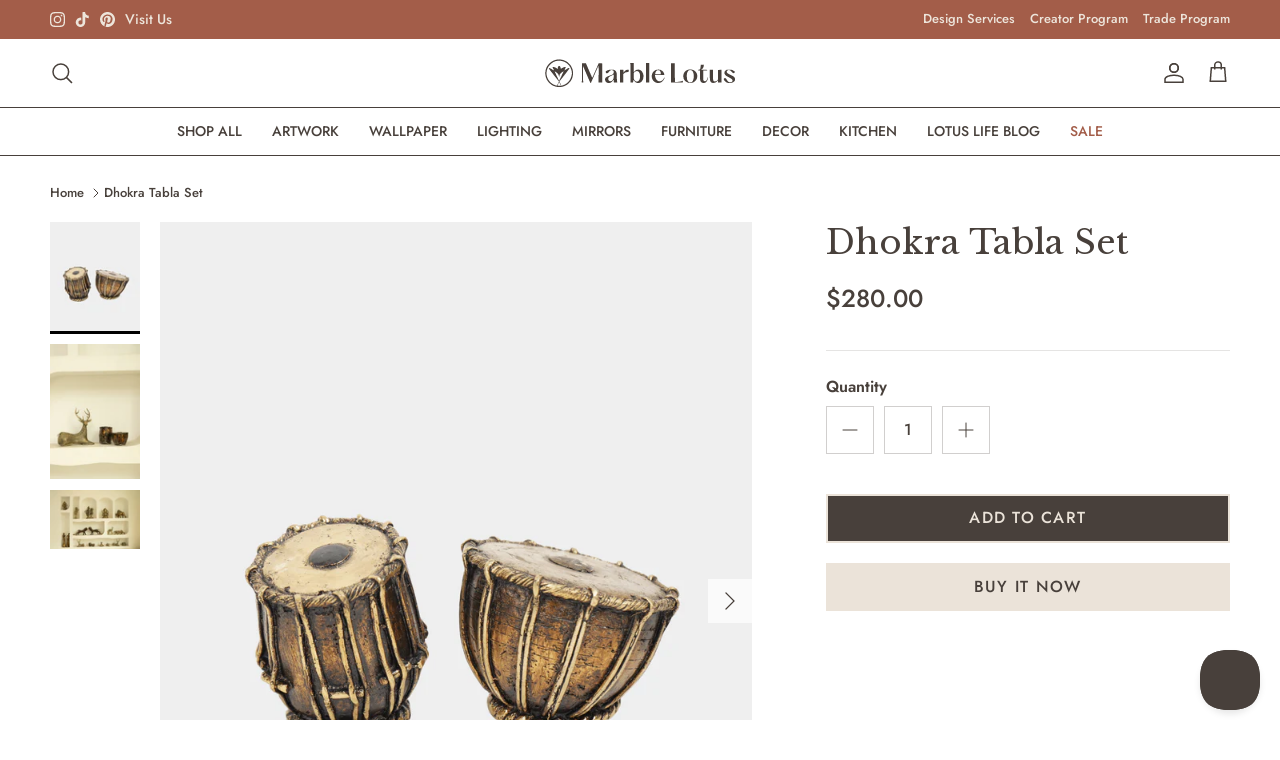

--- FILE ---
content_type: text/html; charset=utf-8
request_url: https://www.marble-lotus.com/products/dhokra-tabla-set
body_size: 49402
content:















<!doctype html>
<html class="no-js" lang="en" dir="ltr">
<head>
<!-- Google tag (gtag.js) -->
<script async src="https://www.googletagmanager.com/gtag/js?id=G-7BQQ3FTHHR"></script>
<script>
  window.dataLayer = window.dataLayer || [];
  function gtag(){dataLayer.push(arguments);}
  gtag('js', new Date());

  gtag('config', 'G-7BQQ3FTHHR');
</script>
  
<!-- Google tag (gtag.js) -->
<script async src="https://www.googletagmanager.com/gtag/js?id=AW-11139954841"></script>
<script>
  window.dataLayer = window.dataLayer || [];
  function gtag(){dataLayer.push(arguments);}
  gtag('js', new Date());

  gtag('config', 'AW-11139954841');
</script><meta charset="utf-8">
<meta name="viewport" content="width=device-width,initial-scale=1">
<meta name="theme-color" media="(prefers-color-scheme: light)" content="#A35D49" />
<meta name="theme-color" media="(prefers-color-scheme: dark)" content="#A35D49" />
<title>Explore Traditional Dhokra Tabla Set. Buy Now | Marble Lotus</title><link rel="canonical" href="https://www.marble-lotus.com/products/dhokra-tabla-set"><link rel="icon" href="//www.marble-lotus.com/cdn/shop/files/fav_32.png?crop=center&height=48&v=1711173910&width=48" type="image/png">
  <link rel="apple-touch-icon" href="//www.marble-lotus.com/cdn/shop/files/fav_32.png?crop=center&height=180&v=1711173910&width=180"><meta name="description" content="Add a cultural charm to your home with the handcrafted Dhokra Tabla Set, made using the ancient lost-wax technique. Shop authentic brass art at Marble Lotus."><meta property="og:site_name" content="Marble Lotus">
<meta property="og:url" content="https://www.marble-lotus.com/products/dhokra-tabla-set">
<meta property="og:title" content="Explore Traditional Dhokra Tabla Set. Buy Now | Marble Lotus">
<meta property="og:type" content="product">
<meta property="og:description" content="Add a cultural charm to your home with the handcrafted Dhokra Tabla Set, made using the ancient lost-wax technique. Shop authentic brass art at Marble Lotus."><meta property="og:image" content="http://www.marble-lotus.com/cdn/shop/files/dhokra-tabla-set-marble-lotus-784791.png?crop=center&height=1200&v=1756276688&width=1200">
  <meta property="og:image:secure_url" content="https://www.marble-lotus.com/cdn/shop/files/dhokra-tabla-set-marble-lotus-784791.png?crop=center&height=1200&v=1756276688&width=1200">
  <meta property="og:image:width" content="1440">
  <meta property="og:image:height" content="1800"><meta property="og:price:amount" content="280.00">
  <meta property="og:price:currency" content="USD"><meta name="twitter:card" content="summary_large_image">
<meta name="twitter:title" content="Explore Traditional Dhokra Tabla Set. Buy Now | Marble Lotus">
<meta name="twitter:description" content="Add a cultural charm to your home with the handcrafted Dhokra Tabla Set, made using the ancient lost-wax technique. Shop authentic brass art at Marble Lotus.">
<style>@font-face {
  font-family: Jost;
  font-weight: 500;
  font-style: normal;
  font-display: fallback;
  src: url("//www.marble-lotus.com/cdn/fonts/jost/jost_n5.7c8497861ffd15f4e1284cd221f14658b0e95d61.woff2") format("woff2"),
       url("//www.marble-lotus.com/cdn/fonts/jost/jost_n5.fb6a06896db583cc2df5ba1b30d9c04383119dd9.woff") format("woff");
}
@font-face {
  font-family: Jost;
  font-weight: 700;
  font-style: normal;
  font-display: fallback;
  src: url("//www.marble-lotus.com/cdn/fonts/jost/jost_n7.921dc18c13fa0b0c94c5e2517ffe06139c3615a3.woff2") format("woff2"),
       url("//www.marble-lotus.com/cdn/fonts/jost/jost_n7.cbfc16c98c1e195f46c536e775e4e959c5f2f22b.woff") format("woff");
}
@font-face {
  font-family: Jost;
  font-weight: 500;
  font-style: normal;
  font-display: fallback;
  src: url("//www.marble-lotus.com/cdn/fonts/jost/jost_n5.7c8497861ffd15f4e1284cd221f14658b0e95d61.woff2") format("woff2"),
       url("//www.marble-lotus.com/cdn/fonts/jost/jost_n5.fb6a06896db583cc2df5ba1b30d9c04383119dd9.woff") format("woff");
}
@font-face {
  font-family: Jost;
  font-weight: 500;
  font-style: italic;
  font-display: fallback;
  src: url("//www.marble-lotus.com/cdn/fonts/jost/jost_i5.a6c7dbde35f2b89f8461eacda9350127566e5d51.woff2") format("woff2"),
       url("//www.marble-lotus.com/cdn/fonts/jost/jost_i5.2b58baee736487eede6bcdb523ca85eea2418357.woff") format("woff");
}
@font-face {
  font-family: Jost;
  font-weight: 700;
  font-style: italic;
  font-display: fallback;
  src: url("//www.marble-lotus.com/cdn/fonts/jost/jost_i7.d8201b854e41e19d7ed9b1a31fe4fe71deea6d3f.woff2") format("woff2"),
       url("//www.marble-lotus.com/cdn/fonts/jost/jost_i7.eae515c34e26b6c853efddc3fc0c552e0de63757.woff") format("woff");
}
@font-face {
  font-family: "Libre Baskerville";
  font-weight: 400;
  font-style: normal;
  font-display: fallback;
  src: url("//www.marble-lotus.com/cdn/fonts/libre_baskerville/librebaskerville_n4.2ec9ee517e3ce28d5f1e6c6e75efd8a97e59c189.woff2") format("woff2"),
       url("//www.marble-lotus.com/cdn/fonts/libre_baskerville/librebaskerville_n4.323789551b85098885c8eccedfb1bd8f25f56007.woff") format("woff");
}
@font-face {
  font-family: "Libre Baskerville";
  font-weight: 400;
  font-style: normal;
  font-display: fallback;
  src: url("//www.marble-lotus.com/cdn/fonts/libre_baskerville/librebaskerville_n4.2ec9ee517e3ce28d5f1e6c6e75efd8a97e59c189.woff2") format("woff2"),
       url("//www.marble-lotus.com/cdn/fonts/libre_baskerville/librebaskerville_n4.323789551b85098885c8eccedfb1bd8f25f56007.woff") format("woff");
}
@font-face {
  font-family: Jost;
  font-weight: 500;
  font-style: normal;
  font-display: fallback;
  src: url("//www.marble-lotus.com/cdn/fonts/jost/jost_n5.7c8497861ffd15f4e1284cd221f14658b0e95d61.woff2") format("woff2"),
       url("//www.marble-lotus.com/cdn/fonts/jost/jost_n5.fb6a06896db583cc2df5ba1b30d9c04383119dd9.woff") format("woff");
}
@font-face {
  font-family: Jost;
  font-weight: 600;
  font-style: normal;
  font-display: fallback;
  src: url("//www.marble-lotus.com/cdn/fonts/jost/jost_n6.ec1178db7a7515114a2d84e3dd680832b7af8b99.woff2") format("woff2"),
       url("//www.marble-lotus.com/cdn/fonts/jost/jost_n6.b1178bb6bdd3979fef38e103a3816f6980aeaff9.woff") format("woff");
}
:root {
  --page-container-width:          1900px;
  --reading-container-width:       720px;
  --divider-opacity:               0.14;
  --gutter-large:                  30px;
  --gutter-desktop:                20px;
  --gutter-mobile:                 16px;
  --section-padding:               50px;
  --larger-section-padding:        80px;
  --larger-section-padding-mobile: 60px;
  --largest-section-padding:       110px;
  --aos-animate-duration:          0.6s;

  --base-font-family:              Jost, sans-serif;
  --base-font-weight:              500;
  --base-font-style:               normal;
  --heading-font-family:           "Libre Baskerville", serif;
  --heading-font-weight:           400;
  --heading-font-style:            normal;
  --logo-font-family:              "Libre Baskerville", serif;
  --logo-font-weight:              400;
  --logo-font-style:               normal;
  --nav-font-family:               Jost, sans-serif;
  --nav-font-weight:               500;
  --nav-font-style:                normal;

  --base-text-size:16px;
  --base-line-height:              1.6;
  --input-text-size:16px;
  --smaller-text-size-1:13px;
  --smaller-text-size-2:14px;
  --smaller-text-size-3:13px;
  --smaller-text-size-4:12px;
  --larger-text-size:34px;
  --super-large-text-size:50px;
  --super-large-mobile-text-size:34px;
  --larger-mobile-text-size:27px;
  --logo-text-size:26px;--btn-letter-spacing: 0.08em;
    --btn-text-transform: uppercase;
    --button-text-size: 14px;
    --quickbuy-button-text-size: 13;
    --small-feature-link-font-size: 0.75em;
    --input-btn-padding-top:             1.2em;
    --input-btn-padding-bottom:          1.2em;--heading-text-transform:none;
  --nav-text-size:                      14px;
  --mobile-menu-font-weight:            inherit;

  --body-bg-color:                      255 255 255;
  --bg-color:                           255 255 255;
  --body-text-color:                    72 64 59;
  --text-color:                         72 64 59;

  --header-text-col:                    #48403b;--header-text-hover-col:             var(--main-nav-link-hover-col);--header-bg-col:                     #ffffff;
  --heading-color:                     72 64 59;
  --body-heading-color:                72 64 59;
  --heading-divider-col:               #48403b;

  --logo-col:                          #48403b;
  --main-nav-bg:                       #ffffff;
  --main-nav-link-col:                 #48403b;
  --main-nav-link-hover-col:           #897b72;
  --main-nav-link-featured-col:        #a35d49;

  --link-color:                        72 64 59;
  --body-link-color:                   72 64 59;

  --btn-bg-color:                        235 227 217;
  --btn-bg-hover-color:                  201 182 158;
  --btn-border-color:                    235 227 217;
  --btn-border-hover-color:              201 182 158;
  --btn-text-color:                      72 64 59;
  --btn-text-hover-color:                72 64 59;--btn-alt-bg-color:                    72 64 59;
  --btn-alt-text-color:                  235 227 217;
  --btn-alt-border-color:                235 227 217;
  --btn-alt-border-hover-color:          235 227 217;--btn-ter-bg-color:                    235 235 235;
  --btn-ter-text-color:                  16 14 13;
  --btn-ter-bg-hover-color:              235 227 217;
  --btn-ter-text-hover-color:            72 64 59;--btn-border-radius: 0;--color-scheme-default:                             #ffffff;
  --color-scheme-default-color:                       255 255 255;
  --color-scheme-default-text-color:                  72 64 59;
  --color-scheme-default-head-color:                  72 64 59;
  --color-scheme-default-link-color:                  72 64 59;
  --color-scheme-default-btn-text-color:              72 64 59;
  --color-scheme-default-btn-text-hover-color:        72 64 59;
  --color-scheme-default-btn-bg-color:                235 227 217;
  --color-scheme-default-btn-bg-hover-color:          201 182 158;
  --color-scheme-default-btn-border-color:            235 227 217;
  --color-scheme-default-btn-border-hover-color:      201 182 158;
  --color-scheme-default-btn-alt-text-color:          235 227 217;
  --color-scheme-default-btn-alt-bg-color:            72 64 59;
  --color-scheme-default-btn-alt-border-color:        235 227 217;
  --color-scheme-default-btn-alt-border-hover-color:  235 227 217;

  --color-scheme-1:                             #858064;
  --color-scheme-1-color:                       133 128 100;
  --color-scheme-1-text-color:                  255 255 255;
  --color-scheme-1-head-color:                  255 255 255;
  --color-scheme-1-link-color:                  255 255 255;
  --color-scheme-1-btn-text-color:              72 64 59;
  --color-scheme-1-btn-text-hover-color:        72 64 59;
  --color-scheme-1-btn-bg-color:                235 227 217;
  --color-scheme-1-btn-bg-hover-color:          235 227 217;
  --color-scheme-1-btn-border-color:            235 227 217;
  --color-scheme-1-btn-border-hover-color:      235 227 217;
  --color-scheme-1-btn-alt-text-color:          72 64 59;
  --color-scheme-1-btn-alt-bg-color:            235 227 217;
  --color-scheme-1-btn-alt-border-color:        72 64 59;
  --color-scheme-1-btn-alt-border-hover-color:  72 64 59;

  --color-scheme-2:                             #ebe3d9;
  --color-scheme-2-color:                       235 227 217;
  --color-scheme-2-text-color:                  72 64 59;
  --color-scheme-2-head-color:                  72 64 59;
  --color-scheme-2-link-color:                  72 64 59;
  --color-scheme-2-btn-text-color:              237 229 219;
  --color-scheme-2-btn-text-hover-color:        237 229 219;
  --color-scheme-2-btn-bg-color:                72 64 59;
  --color-scheme-2-btn-bg-hover-color:          129 102 85;
  --color-scheme-2-btn-border-color:            72 64 59;
  --color-scheme-2-btn-border-hover-color:      129 102 85;
  --color-scheme-2-btn-alt-text-color:          72 64 59;
  --color-scheme-2-btn-alt-bg-color:            235 227 217;
  --color-scheme-2-btn-alt-border-color:        72 64 59;
  --color-scheme-2-btn-alt-border-hover-color:  72 64 59;

  /* Shop Pay payment terms */
  --payment-terms-background-color:    #ffffff;--quickbuy-bg: 255 255 255;--body-input-background-color:       rgb(var(--body-bg-color));
  --input-background-color:            rgb(var(--body-bg-color));
  --body-input-text-color:             var(--body-text-color);
  --input-text-color:                  var(--body-text-color);
  --body-input-border-color:           rgb(209, 207, 206);
  --input-border-color:                rgb(209, 207, 206);
  --input-border-color-hover:          rgb(154, 150, 147);
  --input-border-color-active:         rgb(72, 64, 59);

  --swatch-cross-svg:                  url("data:image/svg+xml,%3Csvg xmlns='http://www.w3.org/2000/svg' width='240' height='240' viewBox='0 0 24 24' fill='none' stroke='rgb(209, 207, 206)' stroke-width='0.09' preserveAspectRatio='none' %3E%3Cline x1='24' y1='0' x2='0' y2='24'%3E%3C/line%3E%3C/svg%3E");
  --swatch-cross-hover:                url("data:image/svg+xml,%3Csvg xmlns='http://www.w3.org/2000/svg' width='240' height='240' viewBox='0 0 24 24' fill='none' stroke='rgb(154, 150, 147)' stroke-width='0.09' preserveAspectRatio='none' %3E%3Cline x1='24' y1='0' x2='0' y2='24'%3E%3C/line%3E%3C/svg%3E");
  --swatch-cross-active:               url("data:image/svg+xml,%3Csvg xmlns='http://www.w3.org/2000/svg' width='240' height='240' viewBox='0 0 24 24' fill='none' stroke='rgb(72, 64, 59)' stroke-width='0.09' preserveAspectRatio='none' %3E%3Cline x1='24' y1='0' x2='0' y2='24'%3E%3C/line%3E%3C/svg%3E");

  --footer-divider-col:                #c2c6c6;
  --footer-text-col:                   235 227 217;
  --footer-heading-col:                237 229 219;
  --footer-bg:                         #a35d49;--product-label-overlay-justify: flex-start;--product-label-overlay-align: flex-start;--product-label-overlay-reduction-text:   #ffffff;
  --product-label-overlay-reduction-bg:     #878264;
  --product-label-overlay-stock-text:       #ffffff;
  --product-label-overlay-stock-bg:         #a35d49;
  --product-label-overlay-new-text:         #ffffff;
  --product-label-overlay-new-bg:           #919d9d;
  --product-label-overlay-meta-text:        #ffffff;
  --product-label-overlay-meta-bg:          #bd2585;
  --product-label-sale-text:                #a35d49;
  --product-label-sold-text:                #919d9d;
  --product-label-preorder-text:            #878264;

  --product-block-crop-align:               center;

  
  --product-block-price-align:              flex-start;
  --product-block-price-item-margin-start:  initial;
  --product-block-price-item-margin-end:    .5rem;
  

  --collection-block-image-position:   center center;

  --swatch-picker-image-size:          48px;
  --swatch-crop-align:                 center center;

  --image-overlay-text-color:          255 255 255;--image-overlay-bg:                  rgba(129, 102, 85, 0.12);
  --image-overlay-shadow-start:        rgb(0 0 0 / 0.16);
  --image-overlay-box-opacity:         0.88;.image-overlay--bg-box .text-overlay .text-overlay__text {
      --image-overlay-box-bg: 255 255 255;
      --heading-color: var(--body-heading-color);
      --text-color: var(--body-text-color);
      --link-color: var(--body-link-color);
    }--product-inventory-ok-box-color:            #858064;
  --product-inventory-ok-text-color:           #ffffff;
  --product-inventory-ok-icon-box-fill-color:  none;
  --product-inventory-low-box-color:           #fcf1cd;
  --product-inventory-low-text-color:          #dd9a1a;
  --product-inventory-low-icon-box-fill-color: #fff;
  --product-inventory-low-text-color-channels: 255, 255, 255;
  --product-inventory-ok-text-color-channels:  221, 154, 26;

  --rating-star-color: 135 130 100;
}::selection {
    background: rgb(var(--body-heading-color));
    color: rgb(var(--body-bg-color));
  }
  ::-moz-selection {
    background: rgb(var(--body-heading-color));
    color: rgb(var(--body-bg-color));
  }.use-color-scheme--default {
  --product-label-sale-text:           #a35d49;
  --product-label-sold-text:           #919d9d;
  --product-label-preorder-text:       #878264;
  --input-background-color:            rgb(var(--body-bg-color));
  --input-text-color:                  var(--body-input-text-color);
  --input-border-color:                rgb(209, 207, 206);
  --input-border-color-hover:          rgb(154, 150, 147);
  --input-border-color-active:         rgb(72, 64, 59);
}</style>

  <link href="//www.marble-lotus.com/cdn/shop/t/7/assets/main.css?v=67915950792604896331758259122" rel="stylesheet" type="text/css" media="all" />
  <link href="//www.marble-lotus.com/cdn/shop/t/7/assets/custom.css?v=128392088572634606391763015412" rel="stylesheet" type="text/css" media="all" />
<link rel="stylesheet" href="//www.marble-lotus.com/cdn/shop/t/7/assets/swatches.css?v=103580031342023596751733897275" media="print" onload="this.media='all'">
    <noscript><link rel="stylesheet" href="//www.marble-lotus.com/cdn/shop/t/7/assets/swatches.css?v=103580031342023596751733897275"></noscript><link rel="preload" as="font" href="//www.marble-lotus.com/cdn/fonts/jost/jost_n5.7c8497861ffd15f4e1284cd221f14658b0e95d61.woff2" type="font/woff2" crossorigin><link rel="preload" as="font" href="//www.marble-lotus.com/cdn/fonts/libre_baskerville/librebaskerville_n4.2ec9ee517e3ce28d5f1e6c6e75efd8a97e59c189.woff2" type="font/woff2" crossorigin><script src="https://code.jquery.com/jquery-3.6.0.min.js"></script>
  <script>
    document.documentElement.className = document.documentElement.className.replace('no-js', 'js');

    window.theme = {
      info: {
        name: 'Symmetry',
        version: '7.1.2'
      },
      device: {
        hasTouch: window.matchMedia('(any-pointer: coarse)').matches,
        hasHover: window.matchMedia('(hover: hover)').matches
      },
      mediaQueries: {
        md: '(min-width: 768px)',
        productMediaCarouselBreak: '(min-width: 1041px)'
      },
      routes: {
        base: 'https://www.marble-lotus.com',
        cart: '/cart',
        cartAdd: '/cart/add.js',
        cartUpdate: '/cart/update.js',
        predictiveSearch: '/search/suggest'
      },
      strings: {
        cartTermsConfirmation: "You must agree to the terms and conditions before continuing.",
        cartItemsQuantityError: "You can only add [QUANTITY] of this item to your cart.",
        generalSearchViewAll: "View all search results",
        noStock: "Sold out",
        noVariant: "Unavailable",
        productsProductChooseA: "Choose a",
        generalSearchPages: "Pages",
        generalSearchNoResultsWithoutTerms: "Sorry, we couldnʼt find any results",
        shippingCalculator: {
          singleRate: "There is one shipping rate for this destination:",
          multipleRates: "There are multiple shipping rates for this destination:",
          noRates: "We do not ship to this destination."
        }
      },
      settings: {
        moneyWithCurrencyFormat: "${{amount}} USD",
        cartType: "drawer",
        afterAddToCart: "drawer",
        quickbuyStyle: "button",
        externalLinksNewTab: true,
        internalLinksSmoothScroll: true
      }
    }

    theme.inlineNavigationCheck = function() {
      var pageHeader = document.querySelector('.pageheader'),
          inlineNavContainer = pageHeader.querySelector('.logo-area__left__inner'),
          inlineNav = inlineNavContainer.querySelector('.navigation--left');
      if (inlineNav && getComputedStyle(inlineNav).display != 'none') {
        var inlineMenuCentered = document.querySelector('.pageheader--layout-inline-menu-center'),
            logoContainer = document.querySelector('.logo-area__middle__inner');
        if(inlineMenuCentered) {
          var rightWidth = document.querySelector('.logo-area__right__inner').clientWidth,
              middleWidth = logoContainer.clientWidth,
              logoArea = document.querySelector('.logo-area'),
              computedLogoAreaStyle = getComputedStyle(logoArea),
              logoAreaInnerWidth = logoArea.clientWidth - Math.ceil(parseFloat(computedLogoAreaStyle.paddingLeft)) - Math.ceil(parseFloat(computedLogoAreaStyle.paddingRight)),
              availableNavWidth = logoAreaInnerWidth - Math.max(rightWidth, middleWidth) * 2 - 40;
          inlineNavContainer.style.maxWidth = availableNavWidth + 'px';
        }

        var firstInlineNavLink = inlineNav.querySelector('.navigation__item:first-child'),
            lastInlineNavLink = inlineNav.querySelector('.navigation__item:last-child');
        if (lastInlineNavLink) {
          var inlineNavWidth = null;
          if(document.querySelector('html[dir=rtl]')) {
            inlineNavWidth = firstInlineNavLink.offsetLeft - lastInlineNavLink.offsetLeft + firstInlineNavLink.offsetWidth;
          } else {
            inlineNavWidth = lastInlineNavLink.offsetLeft - firstInlineNavLink.offsetLeft + lastInlineNavLink.offsetWidth;
          }
          if (inlineNavContainer.offsetWidth >= inlineNavWidth) {
            pageHeader.classList.add('pageheader--layout-inline-permitted');
            var tallLogo = logoContainer.clientHeight > lastInlineNavLink.clientHeight + 20;
            if (tallLogo) {
              inlineNav.classList.add('navigation--tight-underline');
            } else {
              inlineNav.classList.remove('navigation--tight-underline');
            }
          } else {
            pageHeader.classList.remove('pageheader--layout-inline-permitted');
          }
        }
      }
    };

    theme.setInitialHeaderHeightProperty = () => {
      const section = document.querySelector('.section-header');
      if (section) {
        document.documentElement.style.setProperty('--theme-header-height', Math.ceil(section.clientHeight) + 'px');
      }
    };
  </script>

  <script src="//www.marble-lotus.com/cdn/shop/t/7/assets/main.js?v=66933730433444639621707797547" defer></script>
  <script src ="//www.marble-lotus.com/cdn/shop/t/7/assets/custom.js?v=74401557551315925011712568025" defer></script>
    <script src="//www.marble-lotus.com/cdn/shop/t/7/assets/animate-on-scroll.js?v=15249566486942820451707797546" defer></script>
    <link href="//www.marble-lotus.com/cdn/shop/t/7/assets/animate-on-scroll.css?v=35216439550296132921707797546" rel="stylesheet" type="text/css" media="all" />
  
<script>window.performance && window.performance.mark && window.performance.mark('shopify.content_for_header.start');</script><meta name="facebook-domain-verification" content="wrrnx2z328b90c81tg5pcfmxn9szoc">
<meta name="google-site-verification" content="_HlTELSmewGcsfcR3vmCvC5NtsLKaIuoDwr3ho4rX_A">
<meta id="shopify-digital-wallet" name="shopify-digital-wallet" content="/71339999524/digital_wallets/dialog">
<meta name="shopify-checkout-api-token" content="78a897bf718cee775385da8688c881eb">
<meta id="in-context-paypal-metadata" data-shop-id="71339999524" data-venmo-supported="false" data-environment="production" data-locale="en_US" data-paypal-v4="true" data-currency="USD">
<link rel="alternate" hreflang="x-default" href="https://www.marble-lotus.com/products/dhokra-tabla-set">
<link rel="alternate" hreflang="en" href="https://www.marble-lotus.com/products/dhokra-tabla-set">
<link rel="alternate" hreflang="en-CA" href="https://www.marble-lotus.com/en-ca/products/dhokra-tabla-set">
<link rel="alternate" type="application/json+oembed" href="https://www.marble-lotus.com/products/dhokra-tabla-set.oembed">
<script async="async" src="/checkouts/internal/preloads.js?locale=en-US"></script>
<link rel="preconnect" href="https://shop.app" crossorigin="anonymous">
<script async="async" src="https://shop.app/checkouts/internal/preloads.js?locale=en-US&shop_id=71339999524" crossorigin="anonymous"></script>
<script id="apple-pay-shop-capabilities" type="application/json">{"shopId":71339999524,"countryCode":"US","currencyCode":"USD","merchantCapabilities":["supports3DS"],"merchantId":"gid:\/\/shopify\/Shop\/71339999524","merchantName":"Marble Lotus","requiredBillingContactFields":["postalAddress","email","phone"],"requiredShippingContactFields":["postalAddress","email","phone"],"shippingType":"shipping","supportedNetworks":["visa","masterCard","amex","discover","elo","jcb"],"total":{"type":"pending","label":"Marble Lotus","amount":"1.00"},"shopifyPaymentsEnabled":true,"supportsSubscriptions":true}</script>
<script id="shopify-features" type="application/json">{"accessToken":"78a897bf718cee775385da8688c881eb","betas":["rich-media-storefront-analytics"],"domain":"www.marble-lotus.com","predictiveSearch":true,"shopId":71339999524,"locale":"en"}</script>
<script>var Shopify = Shopify || {};
Shopify.shop = "marble-lotus-llc.myshopify.com";
Shopify.locale = "en";
Shopify.currency = {"active":"USD","rate":"1.0"};
Shopify.country = "US";
Shopify.theme = {"name":"Symmetry","id":165196169508,"schema_name":"Symmetry","schema_version":"7.1.2","theme_store_id":568,"role":"main"};
Shopify.theme.handle = "null";
Shopify.theme.style = {"id":null,"handle":null};
Shopify.cdnHost = "www.marble-lotus.com/cdn";
Shopify.routes = Shopify.routes || {};
Shopify.routes.root = "/";</script>
<script type="module">!function(o){(o.Shopify=o.Shopify||{}).modules=!0}(window);</script>
<script>!function(o){function n(){var o=[];function n(){o.push(Array.prototype.slice.apply(arguments))}return n.q=o,n}var t=o.Shopify=o.Shopify||{};t.loadFeatures=n(),t.autoloadFeatures=n()}(window);</script>
<script>
  window.ShopifyPay = window.ShopifyPay || {};
  window.ShopifyPay.apiHost = "shop.app\/pay";
  window.ShopifyPay.redirectState = null;
</script>
<script id="shop-js-analytics" type="application/json">{"pageType":"product"}</script>
<script defer="defer" async type="module" src="//www.marble-lotus.com/cdn/shopifycloud/shop-js/modules/v2/client.init-shop-cart-sync_IZsNAliE.en.esm.js"></script>
<script defer="defer" async type="module" src="//www.marble-lotus.com/cdn/shopifycloud/shop-js/modules/v2/chunk.common_0OUaOowp.esm.js"></script>
<script type="module">
  await import("//www.marble-lotus.com/cdn/shopifycloud/shop-js/modules/v2/client.init-shop-cart-sync_IZsNAliE.en.esm.js");
await import("//www.marble-lotus.com/cdn/shopifycloud/shop-js/modules/v2/chunk.common_0OUaOowp.esm.js");

  window.Shopify.SignInWithShop?.initShopCartSync?.({"fedCMEnabled":true,"windoidEnabled":true});

</script>
<script defer="defer" async type="module" src="//www.marble-lotus.com/cdn/shopifycloud/shop-js/modules/v2/client.payment-terms_CNlwjfZz.en.esm.js"></script>
<script defer="defer" async type="module" src="//www.marble-lotus.com/cdn/shopifycloud/shop-js/modules/v2/chunk.common_0OUaOowp.esm.js"></script>
<script defer="defer" async type="module" src="//www.marble-lotus.com/cdn/shopifycloud/shop-js/modules/v2/chunk.modal_CGo_dVj3.esm.js"></script>
<script type="module">
  await import("//www.marble-lotus.com/cdn/shopifycloud/shop-js/modules/v2/client.payment-terms_CNlwjfZz.en.esm.js");
await import("//www.marble-lotus.com/cdn/shopifycloud/shop-js/modules/v2/chunk.common_0OUaOowp.esm.js");
await import("//www.marble-lotus.com/cdn/shopifycloud/shop-js/modules/v2/chunk.modal_CGo_dVj3.esm.js");

  
</script>
<script>
  window.Shopify = window.Shopify || {};
  if (!window.Shopify.featureAssets) window.Shopify.featureAssets = {};
  window.Shopify.featureAssets['shop-js'] = {"shop-cart-sync":["modules/v2/client.shop-cart-sync_DLOhI_0X.en.esm.js","modules/v2/chunk.common_0OUaOowp.esm.js"],"init-fed-cm":["modules/v2/client.init-fed-cm_C6YtU0w6.en.esm.js","modules/v2/chunk.common_0OUaOowp.esm.js"],"shop-button":["modules/v2/client.shop-button_BCMx7GTG.en.esm.js","modules/v2/chunk.common_0OUaOowp.esm.js"],"shop-cash-offers":["modules/v2/client.shop-cash-offers_BT26qb5j.en.esm.js","modules/v2/chunk.common_0OUaOowp.esm.js","modules/v2/chunk.modal_CGo_dVj3.esm.js"],"init-windoid":["modules/v2/client.init-windoid_B9PkRMql.en.esm.js","modules/v2/chunk.common_0OUaOowp.esm.js"],"init-shop-email-lookup-coordinator":["modules/v2/client.init-shop-email-lookup-coordinator_DZkqjsbU.en.esm.js","modules/v2/chunk.common_0OUaOowp.esm.js"],"shop-toast-manager":["modules/v2/client.shop-toast-manager_Di2EnuM7.en.esm.js","modules/v2/chunk.common_0OUaOowp.esm.js"],"shop-login-button":["modules/v2/client.shop-login-button_BtqW_SIO.en.esm.js","modules/v2/chunk.common_0OUaOowp.esm.js","modules/v2/chunk.modal_CGo_dVj3.esm.js"],"avatar":["modules/v2/client.avatar_BTnouDA3.en.esm.js"],"pay-button":["modules/v2/client.pay-button_CWa-C9R1.en.esm.js","modules/v2/chunk.common_0OUaOowp.esm.js"],"init-shop-cart-sync":["modules/v2/client.init-shop-cart-sync_IZsNAliE.en.esm.js","modules/v2/chunk.common_0OUaOowp.esm.js"],"init-customer-accounts":["modules/v2/client.init-customer-accounts_DenGwJTU.en.esm.js","modules/v2/client.shop-login-button_BtqW_SIO.en.esm.js","modules/v2/chunk.common_0OUaOowp.esm.js","modules/v2/chunk.modal_CGo_dVj3.esm.js"],"init-shop-for-new-customer-accounts":["modules/v2/client.init-shop-for-new-customer-accounts_JdHXxpS9.en.esm.js","modules/v2/client.shop-login-button_BtqW_SIO.en.esm.js","modules/v2/chunk.common_0OUaOowp.esm.js","modules/v2/chunk.modal_CGo_dVj3.esm.js"],"init-customer-accounts-sign-up":["modules/v2/client.init-customer-accounts-sign-up_D6__K_p8.en.esm.js","modules/v2/client.shop-login-button_BtqW_SIO.en.esm.js","modules/v2/chunk.common_0OUaOowp.esm.js","modules/v2/chunk.modal_CGo_dVj3.esm.js"],"checkout-modal":["modules/v2/client.checkout-modal_C_ZQDY6s.en.esm.js","modules/v2/chunk.common_0OUaOowp.esm.js","modules/v2/chunk.modal_CGo_dVj3.esm.js"],"shop-follow-button":["modules/v2/client.shop-follow-button_XetIsj8l.en.esm.js","modules/v2/chunk.common_0OUaOowp.esm.js","modules/v2/chunk.modal_CGo_dVj3.esm.js"],"lead-capture":["modules/v2/client.lead-capture_DvA72MRN.en.esm.js","modules/v2/chunk.common_0OUaOowp.esm.js","modules/v2/chunk.modal_CGo_dVj3.esm.js"],"shop-login":["modules/v2/client.shop-login_ClXNxyh6.en.esm.js","modules/v2/chunk.common_0OUaOowp.esm.js","modules/v2/chunk.modal_CGo_dVj3.esm.js"],"payment-terms":["modules/v2/client.payment-terms_CNlwjfZz.en.esm.js","modules/v2/chunk.common_0OUaOowp.esm.js","modules/v2/chunk.modal_CGo_dVj3.esm.js"]};
</script>
<script>(function() {
  var isLoaded = false;
  function asyncLoad() {
    if (isLoaded) return;
    isLoaded = true;
    var urls = ["\/\/cdn.shopify.com\/proxy\/37b53c99ff235007a6ad511b18d88f6a7cefe83dc276f3b31701b29f2ce44ac9\/static.cdn.printful.com\/static\/js\/external\/shopify-product-customizer.js?v=0.28\u0026shop=marble-lotus-llc.myshopify.com\u0026sp-cache-control=cHVibGljLCBtYXgtYWdlPTkwMA","https:\/\/static.shareasale.com\/json\/shopify\/shareasale-tracking.js?sasmid=147145\u0026ssmtid=19038\u0026scid=undefined\u0026xtm=undefined\u0026xtv=undefined\u0026cd=undefined\u0026shop=marble-lotus-llc.myshopify.com","\/\/shopify.privy.com\/widget.js?shop=marble-lotus-llc.myshopify.com","\/\/cdn.shopify.com\/proxy\/d98eb19d4ccb246ab278088bd6917c4bb1d05dc45b3185d0f26fb6404eac510e\/bucket.useifsapp.com\/theme-files-min\/js\/ifs-script-tag-min.js?v=2\u0026shop=marble-lotus-llc.myshopify.com\u0026sp-cache-control=cHVibGljLCBtYXgtYWdlPTkwMA"];
    for (var i = 0; i < urls.length; i++) {
      var s = document.createElement('script');
      s.type = 'text/javascript';
      s.async = true;
      s.src = urls[i];
      var x = document.getElementsByTagName('script')[0];
      x.parentNode.insertBefore(s, x);
    }
  };
  if(window.attachEvent) {
    window.attachEvent('onload', asyncLoad);
  } else {
    window.addEventListener('load', asyncLoad, false);
  }
})();</script>
<script id="__st">var __st={"a":71339999524,"offset":-28800,"reqid":"7d9b9a18-ce06-422b-8cf8-6091ccb75c09-1768527801","pageurl":"www.marble-lotus.com\/products\/dhokra-tabla-set","u":"a076920b053a","p":"product","rtyp":"product","rid":9329011065124};</script>
<script>window.ShopifyPaypalV4VisibilityTracking = true;</script>
<script id="captcha-bootstrap">!function(){'use strict';const t='contact',e='account',n='new_comment',o=[[t,t],['blogs',n],['comments',n],[t,'customer']],c=[[e,'customer_login'],[e,'guest_login'],[e,'recover_customer_password'],[e,'create_customer']],r=t=>t.map((([t,e])=>`form[action*='/${t}']:not([data-nocaptcha='true']) input[name='form_type'][value='${e}']`)).join(','),a=t=>()=>t?[...document.querySelectorAll(t)].map((t=>t.form)):[];function s(){const t=[...o],e=r(t);return a(e)}const i='password',u='form_key',d=['recaptcha-v3-token','g-recaptcha-response','h-captcha-response',i],f=()=>{try{return window.sessionStorage}catch{return}},m='__shopify_v',_=t=>t.elements[u];function p(t,e,n=!1){try{const o=window.sessionStorage,c=JSON.parse(o.getItem(e)),{data:r}=function(t){const{data:e,action:n}=t;return t[m]||n?{data:e,action:n}:{data:t,action:n}}(c);for(const[e,n]of Object.entries(r))t.elements[e]&&(t.elements[e].value=n);n&&o.removeItem(e)}catch(o){console.error('form repopulation failed',{error:o})}}const l='form_type',E='cptcha';function T(t){t.dataset[E]=!0}const w=window,h=w.document,L='Shopify',v='ce_forms',y='captcha';let A=!1;((t,e)=>{const n=(g='f06e6c50-85a8-45c8-87d0-21a2b65856fe',I='https://cdn.shopify.com/shopifycloud/storefront-forms-hcaptcha/ce_storefront_forms_captcha_hcaptcha.v1.5.2.iife.js',D={infoText:'Protected by hCaptcha',privacyText:'Privacy',termsText:'Terms'},(t,e,n)=>{const o=w[L][v],c=o.bindForm;if(c)return c(t,g,e,D).then(n);var r;o.q.push([[t,g,e,D],n]),r=I,A||(h.body.append(Object.assign(h.createElement('script'),{id:'captcha-provider',async:!0,src:r})),A=!0)});var g,I,D;w[L]=w[L]||{},w[L][v]=w[L][v]||{},w[L][v].q=[],w[L][y]=w[L][y]||{},w[L][y].protect=function(t,e){n(t,void 0,e),T(t)},Object.freeze(w[L][y]),function(t,e,n,w,h,L){const[v,y,A,g]=function(t,e,n){const i=e?o:[],u=t?c:[],d=[...i,...u],f=r(d),m=r(i),_=r(d.filter((([t,e])=>n.includes(e))));return[a(f),a(m),a(_),s()]}(w,h,L),I=t=>{const e=t.target;return e instanceof HTMLFormElement?e:e&&e.form},D=t=>v().includes(t);t.addEventListener('submit',(t=>{const e=I(t);if(!e)return;const n=D(e)&&!e.dataset.hcaptchaBound&&!e.dataset.recaptchaBound,o=_(e),c=g().includes(e)&&(!o||!o.value);(n||c)&&t.preventDefault(),c&&!n&&(function(t){try{if(!f())return;!function(t){const e=f();if(!e)return;const n=_(t);if(!n)return;const o=n.value;o&&e.removeItem(o)}(t);const e=Array.from(Array(32),(()=>Math.random().toString(36)[2])).join('');!function(t,e){_(t)||t.append(Object.assign(document.createElement('input'),{type:'hidden',name:u})),t.elements[u].value=e}(t,e),function(t,e){const n=f();if(!n)return;const o=[...t.querySelectorAll(`input[type='${i}']`)].map((({name:t})=>t)),c=[...d,...o],r={};for(const[a,s]of new FormData(t).entries())c.includes(a)||(r[a]=s);n.setItem(e,JSON.stringify({[m]:1,action:t.action,data:r}))}(t,e)}catch(e){console.error('failed to persist form',e)}}(e),e.submit())}));const S=(t,e)=>{t&&!t.dataset[E]&&(n(t,e.some((e=>e===t))),T(t))};for(const o of['focusin','change'])t.addEventListener(o,(t=>{const e=I(t);D(e)&&S(e,y())}));const B=e.get('form_key'),M=e.get(l),P=B&&M;t.addEventListener('DOMContentLoaded',(()=>{const t=y();if(P)for(const e of t)e.elements[l].value===M&&p(e,B);[...new Set([...A(),...v().filter((t=>'true'===t.dataset.shopifyCaptcha))])].forEach((e=>S(e,t)))}))}(h,new URLSearchParams(w.location.search),n,t,e,['guest_login'])})(!0,!0)}();</script>
<script integrity="sha256-4kQ18oKyAcykRKYeNunJcIwy7WH5gtpwJnB7kiuLZ1E=" data-source-attribution="shopify.loadfeatures" defer="defer" src="//www.marble-lotus.com/cdn/shopifycloud/storefront/assets/storefront/load_feature-a0a9edcb.js" crossorigin="anonymous"></script>
<script crossorigin="anonymous" defer="defer" src="//www.marble-lotus.com/cdn/shopifycloud/storefront/assets/shopify_pay/storefront-65b4c6d7.js?v=20250812"></script>
<script data-source-attribution="shopify.dynamic_checkout.dynamic.init">var Shopify=Shopify||{};Shopify.PaymentButton=Shopify.PaymentButton||{isStorefrontPortableWallets:!0,init:function(){window.Shopify.PaymentButton.init=function(){};var t=document.createElement("script");t.src="https://www.marble-lotus.com/cdn/shopifycloud/portable-wallets/latest/portable-wallets.en.js",t.type="module",document.head.appendChild(t)}};
</script>
<script data-source-attribution="shopify.dynamic_checkout.buyer_consent">
  function portableWalletsHideBuyerConsent(e){var t=document.getElementById("shopify-buyer-consent"),n=document.getElementById("shopify-subscription-policy-button");t&&n&&(t.classList.add("hidden"),t.setAttribute("aria-hidden","true"),n.removeEventListener("click",e))}function portableWalletsShowBuyerConsent(e){var t=document.getElementById("shopify-buyer-consent"),n=document.getElementById("shopify-subscription-policy-button");t&&n&&(t.classList.remove("hidden"),t.removeAttribute("aria-hidden"),n.addEventListener("click",e))}window.Shopify?.PaymentButton&&(window.Shopify.PaymentButton.hideBuyerConsent=portableWalletsHideBuyerConsent,window.Shopify.PaymentButton.showBuyerConsent=portableWalletsShowBuyerConsent);
</script>
<script>
  function portableWalletsCleanup(e){e&&e.src&&console.error("Failed to load portable wallets script "+e.src);var t=document.querySelectorAll("shopify-accelerated-checkout .shopify-payment-button__skeleton, shopify-accelerated-checkout-cart .wallet-cart-button__skeleton"),e=document.getElementById("shopify-buyer-consent");for(let e=0;e<t.length;e++)t[e].remove();e&&e.remove()}function portableWalletsNotLoadedAsModule(e){e instanceof ErrorEvent&&"string"==typeof e.message&&e.message.includes("import.meta")&&"string"==typeof e.filename&&e.filename.includes("portable-wallets")&&(window.removeEventListener("error",portableWalletsNotLoadedAsModule),window.Shopify.PaymentButton.failedToLoad=e,"loading"===document.readyState?document.addEventListener("DOMContentLoaded",window.Shopify.PaymentButton.init):window.Shopify.PaymentButton.init())}window.addEventListener("error",portableWalletsNotLoadedAsModule);
</script>

<script type="module" src="https://www.marble-lotus.com/cdn/shopifycloud/portable-wallets/latest/portable-wallets.en.js" onError="portableWalletsCleanup(this)" crossorigin="anonymous"></script>
<script nomodule>
  document.addEventListener("DOMContentLoaded", portableWalletsCleanup);
</script>

<link id="shopify-accelerated-checkout-styles" rel="stylesheet" media="screen" href="https://www.marble-lotus.com/cdn/shopifycloud/portable-wallets/latest/accelerated-checkout-backwards-compat.css" crossorigin="anonymous">
<style id="shopify-accelerated-checkout-cart">
        #shopify-buyer-consent {
  margin-top: 1em;
  display: inline-block;
  width: 100%;
}

#shopify-buyer-consent.hidden {
  display: none;
}

#shopify-subscription-policy-button {
  background: none;
  border: none;
  padding: 0;
  text-decoration: underline;
  font-size: inherit;
  cursor: pointer;
}

#shopify-subscription-policy-button::before {
  box-shadow: none;
}

      </style>
<script id="sections-script" data-sections="related-products" defer="defer" src="//www.marble-lotus.com/cdn/shop/t/7/compiled_assets/scripts.js?6419"></script>
<script>window.performance && window.performance.mark && window.performance.mark('shopify.content_for_header.end');</script><!-- CC Custom Head Start --><!-- CC Custom Head End --><script type="text/javascript">
    (function(c,l,a,r,i,t,y){
        c[a]=c[a]||function(){(c[a].q=c[a].q||[]).push(arguments)};
        t=l.createElement(r);t.async=1;t.src="https://www.clarity.ms/tag/"+i;
        y=l.getElementsByTagName(r)[0];y.parentNode.insertBefore(t,y);
    })(window, document, "clarity", "script", "nti7bqkzaq");
</script>
  

  <!-- "snippets/shogun-head.liquid" was not rendered, the associated app was uninstalled -->
  <style>
    .ps-container {
    display: flex;
    align-items: center;
}
.ps-tag p.custom-message {
    font-size: 15px;
    margin: 0;
    margin-left: 10px;
    font-style: italic;
}
  </style>
<!-- BEGIN app block: shopify://apps/intelligems-a-b-testing/blocks/intelligems-script/fa83b64c-0c77-4c0c-b4b2-b94b42f5ef19 --><script>
  window._template = {
    directory: "",
    name: "product",
    suffix: "dhokra-product",
  };
  window.__productIdFromTemplate = 9329011065124;
  window.__plpCollectionIdFromTemplate = null;
</script>
<script type="module" blocking="render" fetchpriority="high" src="https://cdn.intelligems.io/esm/f2baffbf0031/bundle.js" data-em-disable async></script>


<!-- END app block --><!-- BEGIN app block: shopify://apps/vitals/blocks/app-embed/aeb48102-2a5a-4f39-bdbd-d8d49f4e20b8 --><link rel="preconnect" href="https://appsolve.io/" /><link rel="preconnect" href="https://cdn-sf.vitals.app/" /><script data-ver="58" id="vtlsAebData" class="notranslate">window.vtlsLiquidData = window.vtlsLiquidData || {};window.vtlsLiquidData.buildId = 55963;

window.vtlsLiquidData.apiHosts = {
	...window.vtlsLiquidData.apiHosts,
	"1": "https://appsolve.io"
};
	window.vtlsLiquidData.moduleSettings = {"14":{"45":3,"46":8,"47":10,"48":15,"49":8,"51":true,"52":true,"112":"dark","113":"bottom","198":"fafafa","199":"888888","200":"48403b","201":"636363","202":"48403b","203":14,"205":13,"206":460,"207":9,"222":true,"223":true,"353":"from","354":"purchased","355":"Someone","419":"second","420":"seconds","421":"minute","422":"minutes","423":"hour","424":"hours","433":"ago","458":"","474":"standard","475":"rounded_picture","490":false,"497":"added to cart","498":true,"499":true,"500":5,"501":"##count## people added this product to cart today:","515":"San Francisco, CA","557":true,"589":"919D9D","799":30,"802":1,"807":"day","808":"days"},"16":{"232":false,"245":"bottom","246":"bottom","247":"Add to Cart","411":true,"417":false,"418":false,"477":"automatic","478":"000000","479":"ffffff","489":true,"843":"ffffff","844":"48403b","921":false,"922":true,"923":true,"924":"1","925":"1","952":"{}","1021":true,"1110":false,"1154":0,"1155":true,"1156":true,"1157":false,"1158":0,"1159":false,"1160":false,"1161":false,"1162":false,"1163":false,"1182":false,"1183":true,"1184":"","1185":false},"34":{"184":true,"192":true,"233":"Recently viewed","237":"center","254":"f31212","324":"Add to Cart","343":false,"405":true,"439":"From","444":"Out of stock","853":"ffffff","854":"f6f6f6","855":"48403b","957":"{\"productTitle\":{\"traits\":{\"fontWeight\":{\"default\":\"600\"}}}}","1016":1,"1018":0,"1020":false,"1027":true},"47":{"392":"Get inspired on socials ","393":"Discover events, latest drops, and curated collections","394":"grid","396":0,"397":12,"399":"48403b","400":"48403b","401":"48403b","402":"Follow","403":3,"591":true,"861":"ffffff","862":"48403b","918":false,"950":true,"961":0,"962":12,"963":4,"964":4,"965":3,"966":2,"967":12,"968":12,"969":4,"970":3,"971":1200,"972":false,"973":2,"974":2,"1000":"","1082":"{}"},"48":{"469":true,"491":true,"588":true,"595":false,"603":"","605":"","606":"@media (min-width: 769px){\n    #bundle-sticky_add_to_cart{\n            top: 74em !important;\n}\n}\n\n.vtl-product-card__image-img {\n        border-radius: 0 !important;\n}\n\n.vtl-product-card__title-inner {\n    font-weight: 100;\n}\n\n.vtl-product-carousel__title {\n    font-size: 25px !important;\n}","781":true,"783":1,"876":0,"1076":true,"1105":0,"1198":false},"53":{"636":"4b8e15","637":"ffffff","638":0,"639":5,"640":"You save:","642":"Out of stock","643":"This item:","644":"Total Price:","645":true,"646":"Add to cart","647":"for","648":"with","649":"off","650":"each","651":"Buy","652":"Subtotal","653":"Discount","654":"Old price","655":16,"656":8,"657":16,"658":8,"659":"ffffff","660":14,"661":"center","671":"000000","702":"Quantity","731":"and","733":0,"734":"878264","735":"8e86ed","736":true,"737":true,"738":true,"739":"right","740":60,"741":"Free of charge","742":"Free","743":"Claim gift","744":"1,2,4,5","750":"Gift","762":"Discount","763":false,"773":"Your product has been added to the cart.","786":"save","848":"ffffff","849":"f6f6f6","850":"4f4f4f","851":"Per item:","895":"eceeef","1007":"Pick another","1010":"{}","1012":false,"1028":"Other customers loved this offer","1029":"Add to order\t","1030":"Added to order","1031":"Check out","1032":1,"1033":"{\"container\":{\"traits\":{\"borderColor\":{\"default\":\"#48403b\"}}}}","1035":"See more","1036":"See less","1037":"{}","1077":"%","1083":"Check out","1085":100,"1086":"cd1900","1091":10,"1092":1,"1093":"{}","1164":"Free shipping","1188":"light","1190":"center","1191":"light","1192":"square"}};

window.vtlsLiquidData.shopThemeName = "Symmetry";window.vtlsLiquidData.settingTranslation = {"34":{"233":{"en":"Recently viewed"},"324":{"en":"Add to Cart"},"439":{"en":"From"},"444":{"en":"Out of stock"}},"14":{"353":{"en":"from"},"354":{"en":"purchased"},"355":{"en":"Someone"},"419":{"en":"second"},"420":{"en":"seconds"},"421":{"en":"minute"},"422":{"en":"minutes"},"423":{"en":"hour"},"424":{"en":"hours"},"433":{"en":"ago"},"497":{"en":"added to cart"},"501":{"en":"##count## people added this product to cart today:"},"515":{"en":"San Francisco, CA"},"808":{"en":"days"},"807":{"en":"day"}},"47":{"392":{"en":"Get inspired on socials "},"393":{"en":"Discover events, latest drops, and curated collections"},"402":{"en":"Follow"}},"53":{"640":{"en":"You save:"},"642":{"en":"Out of stock"},"643":{"en":"This item:"},"644":{"en":"Total Price:"},"646":{"en":"Add to cart"},"647":{"en":"for"},"648":{"en":"with"},"649":{"en":"off"},"650":{"en":"each"},"651":{"en":"Buy"},"652":{"en":"Subtotal"},"653":{"en":"Discount"},"654":{"en":"Old price"},"702":{"en":"Quantity"},"731":{"en":"and"},"741":{"en":"Free of charge"},"742":{"en":"Free"},"743":{"en":"Claim gift"},"750":{"en":"Gift"},"762":{"en":"Discount"},"773":{"en":"Your product has been added to the cart."},"786":{"en":"save"},"851":{"en":"Per item:"},"1007":{"en":"Pick another"},"1028":{"en":"Other customers loved this offer"},"1029":{"en":"Add to order\t"},"1030":{"en":"Added to order"},"1031":{"en":"Check out"},"1035":{"en":"See more"},"1036":{"en":"See less"},"1083":{"en":"Check out"},"1164":{"en":"Free shipping"},"1167":{"en":"Unavailable"}},"16":{"1184":{"en":""}}};window.vtlsLiquidData.ubOfferTypes={"1":[1,2],"5":true};window.vtlsLiquidData.usesFunctions=true;window.vtlsLiquidData.shopSettings={};window.vtlsLiquidData.shopSettings.cartType="drawer";window.vtlsLiquidData.spat="08e12e60ccf71006984becdfa3bed917";window.vtlsLiquidData.shopInfo={id:71339999524,domain:"www.marble-lotus.com",shopifyDomain:"marble-lotus-llc.myshopify.com",primaryLocaleIsoCode: "en",defaultCurrency:"USD",enabledCurrencies:["AUD","CAD","EUR","GBP","USD","ZAR"],moneyFormat:"${{amount}}",moneyWithCurrencyFormat:"${{amount}} USD",appId:"1",appName:"Vitals",};window.vtlsLiquidData.acceptedScopes = {"1":[49,12,38,9,17,15,29,51,23,46,19,31,32,34,3,7,1,47,11,4,21,28,26,25,27,50,13,10,18,16,30,52,24,20,33,35,14,36,8,2,48,37,22,53]};window.vtlsLiquidData.product = {"id": 9329011065124,"available": true,"title": "Dhokra Tabla Set","handle": "dhokra-tabla-set","vendor": "Raj","type": "Objects \u0026 Sculptures","tags": ["BFSale25","decor","Dhokra","faire","festive","rakhi"],"description": "1","featured_image":{"src": "//www.marble-lotus.com/cdn/shop/files/dhokra-tabla-set-marble-lotus-784791.png?v=1756276688","aspect_ratio": "0.8"},"collectionIds": [434874646820,644897145124,646414598436,643206250788,472475861284,475410366756,640748028196,473410240804,640221839652],"variants": [{"id": 48773345116452,"title": "Default Title","option1": "Default Title","option2": null,"option3": null,"price": 28000,"compare_at_price": 28000,"available": true,"image":null,"featured_media_id":null,"is_preorderable":0}],"options": [{"name": "Title"}],"metafields": {"reviews": {}}};window.vtlsLiquidData.cacheKeys = [1739664695,1741151856,1757081455,1768246372,1739664696,1768523740,1766642119,1739664696 ];</script><script id="vtlsAebDynamicFunctions" class="notranslate">window.vtlsLiquidData = window.vtlsLiquidData || {};window.vtlsLiquidData.dynamicFunctions = ({$,vitalsGet,vitalsSet,VITALS_GET_$_DESCRIPTION,VITALS_GET_$_END_SECTION,VITALS_GET_$_ATC_FORM,VITALS_GET_$_ATC_BUTTON,submit_button,form_add_to_cart,cartItemVariantId,VITALS_EVENT_CART_UPDATED,VITALS_EVENT_DISCOUNTS_LOADED,VITALS_EVENT_RENDER_CAROUSEL_STARS,VITALS_EVENT_RENDER_COLLECTION_STARS,VITALS_EVENT_SMART_BAR_RENDERED,VITALS_EVENT_SMART_BAR_CLOSED,VITALS_EVENT_TABS_RENDERED,VITALS_EVENT_VARIANT_CHANGED,VITALS_EVENT_ATC_BUTTON_FOUND,VITALS_IS_MOBILE,VITALS_PAGE_TYPE,VITALS_APPEND_CSS,VITALS_HOOK__CAN_EXECUTE_CHECKOUT,VITALS_HOOK__GET_CUSTOM_CHECKOUT_URL_PARAMETERS,VITALS_HOOK__GET_CUSTOM_VARIANT_SELECTOR,VITALS_HOOK__GET_IMAGES_DEFAULT_SIZE,VITALS_HOOK__ON_CLICK_CHECKOUT_BUTTON,VITALS_HOOK__DONT_ACCELERATE_CHECKOUT,VITALS_HOOK__ON_ATC_STAY_ON_THE_SAME_PAGE,VITALS_HOOK__CAN_EXECUTE_ATC,VITALS_FLAG__IGNORE_VARIANT_ID_FROM_URL,VITALS_FLAG__UPDATE_ATC_BUTTON_REFERENCE,VITALS_FLAG__UPDATE_CART_ON_CHECKOUT,VITALS_FLAG__USE_CAPTURE_FOR_ATC_BUTTON,VITALS_FLAG__USE_FIRST_ATC_SPAN_FOR_PRE_ORDER,VITALS_FLAG__USE_HTML_FOR_STICKY_ATC_BUTTON,VITALS_FLAG__STOP_EXECUTION,VITALS_FLAG__USE_CUSTOM_COLLECTION_FILTER_DROPDOWN,VITALS_FLAG__PRE_ORDER_START_WITH_OBSERVER,VITALS_FLAG__PRE_ORDER_OBSERVER_DELAY,VITALS_FLAG__ON_CHECKOUT_CLICK_USE_CAPTURE_EVENT,handle,}) => {return {"147": {"location":"form","locator":"after"},};};</script><script id="vtlsAebDocumentInjectors" class="notranslate">window.vtlsLiquidData = window.vtlsLiquidData || {};window.vtlsLiquidData.documentInjectors = ({$,vitalsGet,vitalsSet,VITALS_IS_MOBILE,VITALS_APPEND_CSS}) => {const documentInjectors = {};documentInjectors["2"]={};documentInjectors["2"]["d"]=[];documentInjectors["2"]["d"]["0"]={};documentInjectors["2"]["d"]["0"]["a"]={"l":"after"};documentInjectors["2"]["d"]["0"]["s"]=".product-info";documentInjectors["2"]["d"]["1"]={};documentInjectors["2"]["d"]["1"]["a"]={"l":"after"};documentInjectors["2"]["d"]["1"]["s"]="#content[role=\"main\"]";documentInjectors["3"]={};documentInjectors["3"]["d"]=[];documentInjectors["3"]["d"]["0"]={};documentInjectors["3"]["d"]["0"]["a"]=null;documentInjectors["3"]["d"]["0"]["s"]=".subtotal";documentInjectors["3"]["d"]["0"]["js"]=function(left_subtotal, right_subtotal, cart_html) { var vitalsDiscountsDiv = ".vitals-discounts";
if ($(vitalsDiscountsDiv).length === 0) {
$('.subtotal').html(cart_html);
}

};documentInjectors["11"]={};documentInjectors["11"]["d"]=[];documentInjectors["11"]["d"]["0"]={};documentInjectors["11"]["d"]["0"]["a"]={"last":true};documentInjectors["11"]["d"]["0"]["s"]=".product-form .quantity-submit-row.has-spb .btn";documentInjectors["11"]["d"]["1"]={};documentInjectors["11"]["d"]["1"]["a"]={"ctx":"inside","last":false};documentInjectors["11"]["d"]["1"]["s"]="[name=\"add\"]:not(.swym-button)";documentInjectors["12"]={};documentInjectors["12"]["d"]=[];documentInjectors["12"]["d"]["0"]={};documentInjectors["12"]["d"]["0"]["a"]=[];documentInjectors["12"]["d"]["0"]["s"]="form.form.js-product-form";documentInjectors["12"]["d"]["1"]={};documentInjectors["12"]["d"]["1"]["a"]=[];documentInjectors["12"]["d"]["1"]["s"]="form[action*=\"\/cart\/add\"]:visible:not([id*=\"product-form-installment\"]):not([id*=\"product-installment-form\"]):not(.vtls-exclude-atc-injector *)";documentInjectors["10"]={};documentInjectors["10"]["d"]=[];documentInjectors["10"]["d"]["0"]={};documentInjectors["10"]["d"]["0"]["a"]=[];documentInjectors["10"]["d"]["0"]["s"]=".quantity-wrapper";documentInjectors["1"]={};documentInjectors["1"]["d"]=[];documentInjectors["1"]["d"]["0"]={};documentInjectors["1"]["d"]["0"]["a"]=null;documentInjectors["1"]["d"]["0"]["s"]=".product-description.rte";documentInjectors["15"]={};documentInjectors["15"]["d"]=[];documentInjectors["15"]["d"]["0"]={};documentInjectors["15"]["d"]["0"]["a"]=[];documentInjectors["15"]["d"]["0"]["s"]="form[action*=\"\/cart\"] .cart-item-list .cart-item__description .cart-item__title a[href*=\"\/products\"][href*=\"?variant={{variant_id}}\"]";documentInjectors["7"]={};documentInjectors["7"]["d"]=[];documentInjectors["7"]["d"]["0"]={};documentInjectors["7"]["d"]["0"]["a"]=[];documentInjectors["7"]["d"]["0"]["s"]=".shopify-section-group-footer-group";return documentInjectors;};</script><script id="vtlsAebBundle" src="https://cdn-sf.vitals.app/assets/js/bundle-eb1ffb42323348feb9cfa1d9288dd00b.js" async></script>

<!-- END app block --><!-- BEGIN app block: shopify://apps/klaviyo-email-marketing-sms/blocks/klaviyo-onsite-embed/2632fe16-c075-4321-a88b-50b567f42507 -->












  <script async src="https://static.klaviyo.com/onsite/js/XRPSNs/klaviyo.js?company_id=XRPSNs"></script>
  <script>!function(){if(!window.klaviyo){window._klOnsite=window._klOnsite||[];try{window.klaviyo=new Proxy({},{get:function(n,i){return"push"===i?function(){var n;(n=window._klOnsite).push.apply(n,arguments)}:function(){for(var n=arguments.length,o=new Array(n),w=0;w<n;w++)o[w]=arguments[w];var t="function"==typeof o[o.length-1]?o.pop():void 0,e=new Promise((function(n){window._klOnsite.push([i].concat(o,[function(i){t&&t(i),n(i)}]))}));return e}}})}catch(n){window.klaviyo=window.klaviyo||[],window.klaviyo.push=function(){var n;(n=window._klOnsite).push.apply(n,arguments)}}}}();</script>

  
    <script id="viewed_product">
      if (item == null) {
        var _learnq = _learnq || [];

        var MetafieldReviews = null
        var MetafieldYotpoRating = null
        var MetafieldYotpoCount = null
        var MetafieldLooxRating = null
        var MetafieldLooxCount = null
        var okendoProduct = null
        var okendoProductReviewCount = null
        var okendoProductReviewAverageValue = null
        try {
          // The following fields are used for Customer Hub recently viewed in order to add reviews.
          // This information is not part of __kla_viewed. Instead, it is part of __kla_viewed_reviewed_items
          MetafieldReviews = {};
          MetafieldYotpoRating = null
          MetafieldYotpoCount = null
          MetafieldLooxRating = null
          MetafieldLooxCount = null

          okendoProduct = null
          // If the okendo metafield is not legacy, it will error, which then requires the new json formatted data
          if (okendoProduct && 'error' in okendoProduct) {
            okendoProduct = null
          }
          okendoProductReviewCount = okendoProduct ? okendoProduct.reviewCount : null
          okendoProductReviewAverageValue = okendoProduct ? okendoProduct.reviewAverageValue : null
        } catch (error) {
          console.error('Error in Klaviyo onsite reviews tracking:', error);
        }

        var item = {
          Name: "Dhokra Tabla Set",
          ProductID: 9329011065124,
          Categories: ["All Products","All Products except Currey and Co","Black Friday Sale","Buy More Save More","Decor","Dhokra Sculptures","Festive Collection","Objects \u0026 Sculptures","Rakhi Gift Guide"],
          ImageURL: "https://www.marble-lotus.com/cdn/shop/files/dhokra-tabla-set-marble-lotus-784791_grande.png?v=1756276688",
          URL: "https://www.marble-lotus.com/products/dhokra-tabla-set",
          Brand: "Raj",
          Price: "$280.00",
          Value: "280.00",
          CompareAtPrice: "$280.00"
        };
        _learnq.push(['track', 'Viewed Product', item]);
        _learnq.push(['trackViewedItem', {
          Title: item.Name,
          ItemId: item.ProductID,
          Categories: item.Categories,
          ImageUrl: item.ImageURL,
          Url: item.URL,
          Metadata: {
            Brand: item.Brand,
            Price: item.Price,
            Value: item.Value,
            CompareAtPrice: item.CompareAtPrice
          },
          metafields:{
            reviews: MetafieldReviews,
            yotpo:{
              rating: MetafieldYotpoRating,
              count: MetafieldYotpoCount,
            },
            loox:{
              rating: MetafieldLooxRating,
              count: MetafieldLooxCount,
            },
            okendo: {
              rating: okendoProductReviewAverageValue,
              count: okendoProductReviewCount,
            }
          }
        }]);
      }
    </script>
  




  <script>
    window.klaviyoReviewsProductDesignMode = false
  </script>







<!-- END app block --><!-- BEGIN app block: shopify://apps/simprosys-google-shopping-feed/blocks/core_settings_block/1f0b859e-9fa6-4007-97e8-4513aff5ff3b --><!-- BEGIN: GSF App Core Tags & Scripts by Simprosys Google Shopping Feed -->









<!-- END: GSF App Core Tags & Scripts by Simprosys Google Shopping Feed -->
<!-- END app block --><script src="https://cdn.shopify.com/extensions/019b8cbe-684e-7816-b84e-59c9fa41ad1c/instagram-story-app-45/assets/instagram-story.js" type="text/javascript" defer="defer"></script>
<link href="https://cdn.shopify.com/extensions/019b8cbe-684e-7816-b84e-59c9fa41ad1c/instagram-story-app-45/assets/instagram-story.css" rel="stylesheet" type="text/css" media="all">
<link href="https://monorail-edge.shopifysvc.com" rel="dns-prefetch">
<script>(function(){if ("sendBeacon" in navigator && "performance" in window) {try {var session_token_from_headers = performance.getEntriesByType('navigation')[0].serverTiming.find(x => x.name == '_s').description;} catch {var session_token_from_headers = undefined;}var session_cookie_matches = document.cookie.match(/_shopify_s=([^;]*)/);var session_token_from_cookie = session_cookie_matches && session_cookie_matches.length === 2 ? session_cookie_matches[1] : "";var session_token = session_token_from_headers || session_token_from_cookie || "";function handle_abandonment_event(e) {var entries = performance.getEntries().filter(function(entry) {return /monorail-edge.shopifysvc.com/.test(entry.name);});if (!window.abandonment_tracked && entries.length === 0) {window.abandonment_tracked = true;var currentMs = Date.now();var navigation_start = performance.timing.navigationStart;var payload = {shop_id: 71339999524,url: window.location.href,navigation_start,duration: currentMs - navigation_start,session_token,page_type: "product"};window.navigator.sendBeacon("https://monorail-edge.shopifysvc.com/v1/produce", JSON.stringify({schema_id: "online_store_buyer_site_abandonment/1.1",payload: payload,metadata: {event_created_at_ms: currentMs,event_sent_at_ms: currentMs}}));}}window.addEventListener('pagehide', handle_abandonment_event);}}());</script>
<script id="web-pixels-manager-setup">(function e(e,d,r,n,o){if(void 0===o&&(o={}),!Boolean(null===(a=null===(i=window.Shopify)||void 0===i?void 0:i.analytics)||void 0===a?void 0:a.replayQueue)){var i,a;window.Shopify=window.Shopify||{};var t=window.Shopify;t.analytics=t.analytics||{};var s=t.analytics;s.replayQueue=[],s.publish=function(e,d,r){return s.replayQueue.push([e,d,r]),!0};try{self.performance.mark("wpm:start")}catch(e){}var l=function(){var e={modern:/Edge?\/(1{2}[4-9]|1[2-9]\d|[2-9]\d{2}|\d{4,})\.\d+(\.\d+|)|Firefox\/(1{2}[4-9]|1[2-9]\d|[2-9]\d{2}|\d{4,})\.\d+(\.\d+|)|Chrom(ium|e)\/(9{2}|\d{3,})\.\d+(\.\d+|)|(Maci|X1{2}).+ Version\/(15\.\d+|(1[6-9]|[2-9]\d|\d{3,})\.\d+)([,.]\d+|)( \(\w+\)|)( Mobile\/\w+|) Safari\/|Chrome.+OPR\/(9{2}|\d{3,})\.\d+\.\d+|(CPU[ +]OS|iPhone[ +]OS|CPU[ +]iPhone|CPU IPhone OS|CPU iPad OS)[ +]+(15[._]\d+|(1[6-9]|[2-9]\d|\d{3,})[._]\d+)([._]\d+|)|Android:?[ /-](13[3-9]|1[4-9]\d|[2-9]\d{2}|\d{4,})(\.\d+|)(\.\d+|)|Android.+Firefox\/(13[5-9]|1[4-9]\d|[2-9]\d{2}|\d{4,})\.\d+(\.\d+|)|Android.+Chrom(ium|e)\/(13[3-9]|1[4-9]\d|[2-9]\d{2}|\d{4,})\.\d+(\.\d+|)|SamsungBrowser\/([2-9]\d|\d{3,})\.\d+/,legacy:/Edge?\/(1[6-9]|[2-9]\d|\d{3,})\.\d+(\.\d+|)|Firefox\/(5[4-9]|[6-9]\d|\d{3,})\.\d+(\.\d+|)|Chrom(ium|e)\/(5[1-9]|[6-9]\d|\d{3,})\.\d+(\.\d+|)([\d.]+$|.*Safari\/(?![\d.]+ Edge\/[\d.]+$))|(Maci|X1{2}).+ Version\/(10\.\d+|(1[1-9]|[2-9]\d|\d{3,})\.\d+)([,.]\d+|)( \(\w+\)|)( Mobile\/\w+|) Safari\/|Chrome.+OPR\/(3[89]|[4-9]\d|\d{3,})\.\d+\.\d+|(CPU[ +]OS|iPhone[ +]OS|CPU[ +]iPhone|CPU IPhone OS|CPU iPad OS)[ +]+(10[._]\d+|(1[1-9]|[2-9]\d|\d{3,})[._]\d+)([._]\d+|)|Android:?[ /-](13[3-9]|1[4-9]\d|[2-9]\d{2}|\d{4,})(\.\d+|)(\.\d+|)|Mobile Safari.+OPR\/([89]\d|\d{3,})\.\d+\.\d+|Android.+Firefox\/(13[5-9]|1[4-9]\d|[2-9]\d{2}|\d{4,})\.\d+(\.\d+|)|Android.+Chrom(ium|e)\/(13[3-9]|1[4-9]\d|[2-9]\d{2}|\d{4,})\.\d+(\.\d+|)|Android.+(UC? ?Browser|UCWEB|U3)[ /]?(15\.([5-9]|\d{2,})|(1[6-9]|[2-9]\d|\d{3,})\.\d+)\.\d+|SamsungBrowser\/(5\.\d+|([6-9]|\d{2,})\.\d+)|Android.+MQ{2}Browser\/(14(\.(9|\d{2,})|)|(1[5-9]|[2-9]\d|\d{3,})(\.\d+|))(\.\d+|)|K[Aa][Ii]OS\/(3\.\d+|([4-9]|\d{2,})\.\d+)(\.\d+|)/},d=e.modern,r=e.legacy,n=navigator.userAgent;return n.match(d)?"modern":n.match(r)?"legacy":"unknown"}(),u="modern"===l?"modern":"legacy",c=(null!=n?n:{modern:"",legacy:""})[u],f=function(e){return[e.baseUrl,"/wpm","/b",e.hashVersion,"modern"===e.buildTarget?"m":"l",".js"].join("")}({baseUrl:d,hashVersion:r,buildTarget:u}),m=function(e){var d=e.version,r=e.bundleTarget,n=e.surface,o=e.pageUrl,i=e.monorailEndpoint;return{emit:function(e){var a=e.status,t=e.errorMsg,s=(new Date).getTime(),l=JSON.stringify({metadata:{event_sent_at_ms:s},events:[{schema_id:"web_pixels_manager_load/3.1",payload:{version:d,bundle_target:r,page_url:o,status:a,surface:n,error_msg:t},metadata:{event_created_at_ms:s}}]});if(!i)return console&&console.warn&&console.warn("[Web Pixels Manager] No Monorail endpoint provided, skipping logging."),!1;try{return self.navigator.sendBeacon.bind(self.navigator)(i,l)}catch(e){}var u=new XMLHttpRequest;try{return u.open("POST",i,!0),u.setRequestHeader("Content-Type","text/plain"),u.send(l),!0}catch(e){return console&&console.warn&&console.warn("[Web Pixels Manager] Got an unhandled error while logging to Monorail."),!1}}}}({version:r,bundleTarget:l,surface:e.surface,pageUrl:self.location.href,monorailEndpoint:e.monorailEndpoint});try{o.browserTarget=l,function(e){var d=e.src,r=e.async,n=void 0===r||r,o=e.onload,i=e.onerror,a=e.sri,t=e.scriptDataAttributes,s=void 0===t?{}:t,l=document.createElement("script"),u=document.querySelector("head"),c=document.querySelector("body");if(l.async=n,l.src=d,a&&(l.integrity=a,l.crossOrigin="anonymous"),s)for(var f in s)if(Object.prototype.hasOwnProperty.call(s,f))try{l.dataset[f]=s[f]}catch(e){}if(o&&l.addEventListener("load",o),i&&l.addEventListener("error",i),u)u.appendChild(l);else{if(!c)throw new Error("Did not find a head or body element to append the script");c.appendChild(l)}}({src:f,async:!0,onload:function(){if(!function(){var e,d;return Boolean(null===(d=null===(e=window.Shopify)||void 0===e?void 0:e.analytics)||void 0===d?void 0:d.initialized)}()){var d=window.webPixelsManager.init(e)||void 0;if(d){var r=window.Shopify.analytics;r.replayQueue.forEach((function(e){var r=e[0],n=e[1],o=e[2];d.publishCustomEvent(r,n,o)})),r.replayQueue=[],r.publish=d.publishCustomEvent,r.visitor=d.visitor,r.initialized=!0}}},onerror:function(){return m.emit({status:"failed",errorMsg:"".concat(f," has failed to load")})},sri:function(e){var d=/^sha384-[A-Za-z0-9+/=]+$/;return"string"==typeof e&&d.test(e)}(c)?c:"",scriptDataAttributes:o}),m.emit({status:"loading"})}catch(e){m.emit({status:"failed",errorMsg:(null==e?void 0:e.message)||"Unknown error"})}}})({shopId: 71339999524,storefrontBaseUrl: "https://www.marble-lotus.com",extensionsBaseUrl: "https://extensions.shopifycdn.com/cdn/shopifycloud/web-pixels-manager",monorailEndpoint: "https://monorail-edge.shopifysvc.com/unstable/produce_batch",surface: "storefront-renderer",enabledBetaFlags: ["2dca8a86"],webPixelsConfigList: [{"id":"2288648484","configuration":"{\"accountID\":\"XRPSNs\",\"webPixelConfig\":\"eyJlbmFibGVBZGRlZFRvQ2FydEV2ZW50cyI6IHRydWV9\"}","eventPayloadVersion":"v1","runtimeContext":"STRICT","scriptVersion":"524f6c1ee37bacdca7657a665bdca589","type":"APP","apiClientId":123074,"privacyPurposes":["ANALYTICS","MARKETING"],"dataSharingAdjustments":{"protectedCustomerApprovalScopes":["read_customer_address","read_customer_email","read_customer_name","read_customer_personal_data","read_customer_phone"]}},{"id":"1807876388","configuration":"{\"account_ID\":\"959370\",\"google_analytics_tracking_tag\":\"1\",\"measurement_id\":\"2\",\"api_secret\":\"3\",\"shop_settings\":\"{\\\"custom_pixel_script\\\":\\\"https:\\\\\\\/\\\\\\\/storage.googleapis.com\\\\\\\/gsf-scripts\\\\\\\/custom-pixels\\\\\\\/marble-lotus-llc.js\\\"}\"}","eventPayloadVersion":"v1","runtimeContext":"LAX","scriptVersion":"c6b888297782ed4a1cba19cda43d6625","type":"APP","apiClientId":1558137,"privacyPurposes":[],"dataSharingAdjustments":{"protectedCustomerApprovalScopes":["read_customer_address","read_customer_email","read_customer_name","read_customer_personal_data","read_customer_phone"]}},{"id":"1556119844","configuration":"{\"shopId\":\"marble-lotus-llc.myshopify.com\"}","eventPayloadVersion":"v1","runtimeContext":"STRICT","scriptVersion":"31536d5a2ef62c1887054e49fd58dba0","type":"APP","apiClientId":4845829,"privacyPurposes":["ANALYTICS"],"dataSharingAdjustments":{"protectedCustomerApprovalScopes":["read_customer_email","read_customer_personal_data","read_customer_phone"]}},{"id":"1512046884","configuration":"{\"masterTagID\":\"19038\",\"merchantID\":\"147145\",\"appPath\":\"https:\/\/daedalus.shareasale.com\",\"storeID\":\"NaN\",\"xTypeMode\":\"NaN\",\"xTypeValue\":\"NaN\",\"channelDedup\":\"NaN\"}","eventPayloadVersion":"v1","runtimeContext":"STRICT","scriptVersion":"f300cca684872f2df140f714437af558","type":"APP","apiClientId":4929191,"privacyPurposes":["ANALYTICS","MARKETING"],"dataSharingAdjustments":{"protectedCustomerApprovalScopes":["read_customer_personal_data"]}},{"id":"723353892","configuration":"{\"config\":\"{\\\"pixel_id\\\":\\\"G-7BQQ3FTHHR\\\",\\\"target_country\\\":\\\"US\\\",\\\"gtag_events\\\":[{\\\"type\\\":\\\"search\\\",\\\"action_label\\\":[\\\"G-7BQQ3FTHHR\\\",\\\"AW-11139954841\\\/1CVbCIiDrJYYEJnx-L8p\\\"]},{\\\"type\\\":\\\"begin_checkout\\\",\\\"action_label\\\":[\\\"G-7BQQ3FTHHR\\\",\\\"AW-11139954841\\\/VjjRCI6DrJYYEJnx-L8p\\\"]},{\\\"type\\\":\\\"view_item\\\",\\\"action_label\\\":[\\\"G-7BQQ3FTHHR\\\",\\\"AW-11139954841\\\/NY6GCIWDrJYYEJnx-L8p\\\",\\\"MC-9GS08WZLB3\\\"]},{\\\"type\\\":\\\"purchase\\\",\\\"action_label\\\":[\\\"G-7BQQ3FTHHR\\\",\\\"AW-11139954841\\\/ExpeCKW538wZEJnx-L8p\\\",\\\"MC-9GS08WZLB3\\\"]},{\\\"type\\\":\\\"page_view\\\",\\\"action_label\\\":[\\\"G-7BQQ3FTHHR\\\",\\\"AW-11139954841\\\/_OMLCIKDrJYYEJnx-L8p\\\",\\\"MC-9GS08WZLB3\\\"]},{\\\"type\\\":\\\"add_payment_info\\\",\\\"action_label\\\":[\\\"G-7BQQ3FTHHR\\\",\\\"AW-11139954841\\\/9s1ZCJGDrJYYEJnx-L8p\\\"]},{\\\"type\\\":\\\"add_to_cart\\\",\\\"action_label\\\":[\\\"G-7BQQ3FTHHR\\\",\\\"AW-11139954841\\\/99kqCIuDrJYYEJnx-L8p\\\"]}],\\\"enable_monitoring_mode\\\":false}\"}","eventPayloadVersion":"v1","runtimeContext":"OPEN","scriptVersion":"b2a88bafab3e21179ed38636efcd8a93","type":"APP","apiClientId":1780363,"privacyPurposes":[],"dataSharingAdjustments":{"protectedCustomerApprovalScopes":["read_customer_address","read_customer_email","read_customer_name","read_customer_personal_data","read_customer_phone"]}},{"id":"666698020","configuration":"{\"pixelCode\":\"CGMQ8FRC77UB0NUCLU20\"}","eventPayloadVersion":"v1","runtimeContext":"STRICT","scriptVersion":"22e92c2ad45662f435e4801458fb78cc","type":"APP","apiClientId":4383523,"privacyPurposes":["ANALYTICS","MARKETING","SALE_OF_DATA"],"dataSharingAdjustments":{"protectedCustomerApprovalScopes":["read_customer_address","read_customer_email","read_customer_name","read_customer_personal_data","read_customer_phone"]}},{"id":"248643876","configuration":"{\"pixel_id\":\"172466148995323\",\"pixel_type\":\"facebook_pixel\"}","eventPayloadVersion":"v1","runtimeContext":"OPEN","scriptVersion":"ca16bc87fe92b6042fbaa3acc2fbdaa6","type":"APP","apiClientId":2329312,"privacyPurposes":["ANALYTICS","MARKETING","SALE_OF_DATA"],"dataSharingAdjustments":{"protectedCustomerApprovalScopes":["read_customer_address","read_customer_email","read_customer_name","read_customer_personal_data","read_customer_phone"]}},{"id":"207323428","configuration":"{\"tagID\":\"2614255284051\"}","eventPayloadVersion":"v1","runtimeContext":"STRICT","scriptVersion":"18031546ee651571ed29edbe71a3550b","type":"APP","apiClientId":3009811,"privacyPurposes":["ANALYTICS","MARKETING","SALE_OF_DATA"],"dataSharingAdjustments":{"protectedCustomerApprovalScopes":["read_customer_address","read_customer_email","read_customer_name","read_customer_personal_data","read_customer_phone"]}},{"id":"shopify-app-pixel","configuration":"{}","eventPayloadVersion":"v1","runtimeContext":"STRICT","scriptVersion":"0450","apiClientId":"shopify-pixel","type":"APP","privacyPurposes":["ANALYTICS","MARKETING"]},{"id":"shopify-custom-pixel","eventPayloadVersion":"v1","runtimeContext":"LAX","scriptVersion":"0450","apiClientId":"shopify-pixel","type":"CUSTOM","privacyPurposes":["ANALYTICS","MARKETING"]}],isMerchantRequest: false,initData: {"shop":{"name":"Marble Lotus","paymentSettings":{"currencyCode":"USD"},"myshopifyDomain":"marble-lotus-llc.myshopify.com","countryCode":"US","storefrontUrl":"https:\/\/www.marble-lotus.com"},"customer":null,"cart":null,"checkout":null,"productVariants":[{"price":{"amount":280.0,"currencyCode":"USD"},"product":{"title":"Dhokra Tabla Set","vendor":"Raj","id":"9329011065124","untranslatedTitle":"Dhokra Tabla Set","url":"\/products\/dhokra-tabla-set","type":"Objects \u0026 Sculptures"},"id":"48773345116452","image":{"src":"\/\/www.marble-lotus.com\/cdn\/shop\/files\/dhokra-tabla-set-marble-lotus-784791.png?v=1756276688"},"sku":"DHOKRA-001","title":"Default Title","untranslatedTitle":"Default Title"}],"purchasingCompany":null},},"https://www.marble-lotus.com/cdn","fcfee988w5aeb613cpc8e4bc33m6693e112",{"modern":"","legacy":""},{"shopId":"71339999524","storefrontBaseUrl":"https:\/\/www.marble-lotus.com","extensionBaseUrl":"https:\/\/extensions.shopifycdn.com\/cdn\/shopifycloud\/web-pixels-manager","surface":"storefront-renderer","enabledBetaFlags":"[\"2dca8a86\"]","isMerchantRequest":"false","hashVersion":"fcfee988w5aeb613cpc8e4bc33m6693e112","publish":"custom","events":"[[\"page_viewed\",{}],[\"product_viewed\",{\"productVariant\":{\"price\":{\"amount\":280.0,\"currencyCode\":\"USD\"},\"product\":{\"title\":\"Dhokra Tabla Set\",\"vendor\":\"Raj\",\"id\":\"9329011065124\",\"untranslatedTitle\":\"Dhokra Tabla Set\",\"url\":\"\/products\/dhokra-tabla-set\",\"type\":\"Objects \u0026 Sculptures\"},\"id\":\"48773345116452\",\"image\":{\"src\":\"\/\/www.marble-lotus.com\/cdn\/shop\/files\/dhokra-tabla-set-marble-lotus-784791.png?v=1756276688\"},\"sku\":\"DHOKRA-001\",\"title\":\"Default Title\",\"untranslatedTitle\":\"Default Title\"}}]]"});</script><script>
  window.ShopifyAnalytics = window.ShopifyAnalytics || {};
  window.ShopifyAnalytics.meta = window.ShopifyAnalytics.meta || {};
  window.ShopifyAnalytics.meta.currency = 'USD';
  var meta = {"product":{"id":9329011065124,"gid":"gid:\/\/shopify\/Product\/9329011065124","vendor":"Raj","type":"Objects \u0026 Sculptures","handle":"dhokra-tabla-set","variants":[{"id":48773345116452,"price":28000,"name":"Dhokra Tabla Set","public_title":null,"sku":"DHOKRA-001"}],"remote":false},"page":{"pageType":"product","resourceType":"product","resourceId":9329011065124,"requestId":"7d9b9a18-ce06-422b-8cf8-6091ccb75c09-1768527801"}};
  for (var attr in meta) {
    window.ShopifyAnalytics.meta[attr] = meta[attr];
  }
</script>
<script class="analytics">
  (function () {
    var customDocumentWrite = function(content) {
      var jquery = null;

      if (window.jQuery) {
        jquery = window.jQuery;
      } else if (window.Checkout && window.Checkout.$) {
        jquery = window.Checkout.$;
      }

      if (jquery) {
        jquery('body').append(content);
      }
    };

    var hasLoggedConversion = function(token) {
      if (token) {
        return document.cookie.indexOf('loggedConversion=' + token) !== -1;
      }
      return false;
    }

    var setCookieIfConversion = function(token) {
      if (token) {
        var twoMonthsFromNow = new Date(Date.now());
        twoMonthsFromNow.setMonth(twoMonthsFromNow.getMonth() + 2);

        document.cookie = 'loggedConversion=' + token + '; expires=' + twoMonthsFromNow;
      }
    }

    var trekkie = window.ShopifyAnalytics.lib = window.trekkie = window.trekkie || [];
    if (trekkie.integrations) {
      return;
    }
    trekkie.methods = [
      'identify',
      'page',
      'ready',
      'track',
      'trackForm',
      'trackLink'
    ];
    trekkie.factory = function(method) {
      return function() {
        var args = Array.prototype.slice.call(arguments);
        args.unshift(method);
        trekkie.push(args);
        return trekkie;
      };
    };
    for (var i = 0; i < trekkie.methods.length; i++) {
      var key = trekkie.methods[i];
      trekkie[key] = trekkie.factory(key);
    }
    trekkie.load = function(config) {
      trekkie.config = config || {};
      trekkie.config.initialDocumentCookie = document.cookie;
      var first = document.getElementsByTagName('script')[0];
      var script = document.createElement('script');
      script.type = 'text/javascript';
      script.onerror = function(e) {
        var scriptFallback = document.createElement('script');
        scriptFallback.type = 'text/javascript';
        scriptFallback.onerror = function(error) {
                var Monorail = {
      produce: function produce(monorailDomain, schemaId, payload) {
        var currentMs = new Date().getTime();
        var event = {
          schema_id: schemaId,
          payload: payload,
          metadata: {
            event_created_at_ms: currentMs,
            event_sent_at_ms: currentMs
          }
        };
        return Monorail.sendRequest("https://" + monorailDomain + "/v1/produce", JSON.stringify(event));
      },
      sendRequest: function sendRequest(endpointUrl, payload) {
        // Try the sendBeacon API
        if (window && window.navigator && typeof window.navigator.sendBeacon === 'function' && typeof window.Blob === 'function' && !Monorail.isIos12()) {
          var blobData = new window.Blob([payload], {
            type: 'text/plain'
          });

          if (window.navigator.sendBeacon(endpointUrl, blobData)) {
            return true;
          } // sendBeacon was not successful

        } // XHR beacon

        var xhr = new XMLHttpRequest();

        try {
          xhr.open('POST', endpointUrl);
          xhr.setRequestHeader('Content-Type', 'text/plain');
          xhr.send(payload);
        } catch (e) {
          console.log(e);
        }

        return false;
      },
      isIos12: function isIos12() {
        return window.navigator.userAgent.lastIndexOf('iPhone; CPU iPhone OS 12_') !== -1 || window.navigator.userAgent.lastIndexOf('iPad; CPU OS 12_') !== -1;
      }
    };
    Monorail.produce('monorail-edge.shopifysvc.com',
      'trekkie_storefront_load_errors/1.1',
      {shop_id: 71339999524,
      theme_id: 165196169508,
      app_name: "storefront",
      context_url: window.location.href,
      source_url: "//www.marble-lotus.com/cdn/s/trekkie.storefront.cd680fe47e6c39ca5d5df5f0a32d569bc48c0f27.min.js"});

        };
        scriptFallback.async = true;
        scriptFallback.src = '//www.marble-lotus.com/cdn/s/trekkie.storefront.cd680fe47e6c39ca5d5df5f0a32d569bc48c0f27.min.js';
        first.parentNode.insertBefore(scriptFallback, first);
      };
      script.async = true;
      script.src = '//www.marble-lotus.com/cdn/s/trekkie.storefront.cd680fe47e6c39ca5d5df5f0a32d569bc48c0f27.min.js';
      first.parentNode.insertBefore(script, first);
    };
    trekkie.load(
      {"Trekkie":{"appName":"storefront","development":false,"defaultAttributes":{"shopId":71339999524,"isMerchantRequest":null,"themeId":165196169508,"themeCityHash":"11776932980068723871","contentLanguage":"en","currency":"USD","eventMetadataId":"d8699763-eec2-479a-95e3-d0746657ddcd"},"isServerSideCookieWritingEnabled":true,"monorailRegion":"shop_domain","enabledBetaFlags":["65f19447"]},"Session Attribution":{},"S2S":{"facebookCapiEnabled":false,"source":"trekkie-storefront-renderer","apiClientId":580111}}
    );

    var loaded = false;
    trekkie.ready(function() {
      if (loaded) return;
      loaded = true;

      window.ShopifyAnalytics.lib = window.trekkie;

      var originalDocumentWrite = document.write;
      document.write = customDocumentWrite;
      try { window.ShopifyAnalytics.merchantGoogleAnalytics.call(this); } catch(error) {};
      document.write = originalDocumentWrite;

      window.ShopifyAnalytics.lib.page(null,{"pageType":"product","resourceType":"product","resourceId":9329011065124,"requestId":"7d9b9a18-ce06-422b-8cf8-6091ccb75c09-1768527801","shopifyEmitted":true});

      var match = window.location.pathname.match(/checkouts\/(.+)\/(thank_you|post_purchase)/)
      var token = match? match[1]: undefined;
      if (!hasLoggedConversion(token)) {
        setCookieIfConversion(token);
        window.ShopifyAnalytics.lib.track("Viewed Product",{"currency":"USD","variantId":48773345116452,"productId":9329011065124,"productGid":"gid:\/\/shopify\/Product\/9329011065124","name":"Dhokra Tabla Set","price":"280.00","sku":"DHOKRA-001","brand":"Raj","variant":null,"category":"Objects \u0026 Sculptures","nonInteraction":true,"remote":false},undefined,undefined,{"shopifyEmitted":true});
      window.ShopifyAnalytics.lib.track("monorail:\/\/trekkie_storefront_viewed_product\/1.1",{"currency":"USD","variantId":48773345116452,"productId":9329011065124,"productGid":"gid:\/\/shopify\/Product\/9329011065124","name":"Dhokra Tabla Set","price":"280.00","sku":"DHOKRA-001","brand":"Raj","variant":null,"category":"Objects \u0026 Sculptures","nonInteraction":true,"remote":false,"referer":"https:\/\/www.marble-lotus.com\/products\/dhokra-tabla-set"});
      }
    });


        var eventsListenerScript = document.createElement('script');
        eventsListenerScript.async = true;
        eventsListenerScript.src = "//www.marble-lotus.com/cdn/shopifycloud/storefront/assets/shop_events_listener-3da45d37.js";
        document.getElementsByTagName('head')[0].appendChild(eventsListenerScript);

})();</script>
<script
  defer
  src="https://www.marble-lotus.com/cdn/shopifycloud/perf-kit/shopify-perf-kit-3.0.3.min.js"
  data-application="storefront-renderer"
  data-shop-id="71339999524"
  data-render-region="gcp-us-central1"
  data-page-type="product"
  data-theme-instance-id="165196169508"
  data-theme-name="Symmetry"
  data-theme-version="7.1.2"
  data-monorail-region="shop_domain"
  data-resource-timing-sampling-rate="10"
  data-shs="true"
  data-shs-beacon="true"
  data-shs-export-with-fetch="true"
  data-shs-logs-sample-rate="1"
  data-shs-beacon-endpoint="https://www.marble-lotus.com/api/collect"
></script>
</head>

<body class="template-product
 template-suffix-dhokra-product swatch-method-variant-images swatch-style-icon_square cc-animate-enabled">

  <a class="skip-link visually-hidden" href="#content">Skip to content</a><!-- BEGIN sections: header-group -->
<div id="shopify-section-sections--22086762594596__announcement-bar" class="shopify-section shopify-section-group-header-group section-announcement-bar">

<announcement-bar id="section-id-sections--22086762594596__announcement-bar" class="announcement-bar" data-cc-animate>
    <style data-shopify>
      #section-id-sections--22086762594596__announcement-bar {
        /* --bg-color: #a35d49; */
        --heading-color: 237 229 219;
        --text-color: 237 229 219;
        --link-color: 237 229 219;
        --announcement-font-size: 15px;
        -webkit-animation: bgcolorchange 18s infinite; /* Chrome, Safari, Opera */ 
        animation: 18s infinite bgcolorchange;
      }
      @keyframes bgcolorchange {
        0% {
          background-color: #a35d49;
        }
        25% {
          background-color: #a35d49;
        }
        50% {
          background-color: #a35d49;
        }
        75% {
          background-color: #a35d49;
        }
        100% {
          background-color: #a35d49;
        }
      }
      /* Chrome, Safari, Opera */
       @-webkit-keyframes bgcolorchange {
          0%   {background: #a35d49;}
          25%  {background: #a35d49;}
          50%  {background: #a35d49;}
          75%  {background: #a35d49;}
          100% {background: #a35d49;}
       }
    </style>

    <div class="container container--no-max">
      <div class="announcement-bar__left desktop-only">
        
<ul class="social inline-flex flex-wrap"><li>
      <a class="social__link flex items-center justify-center" href="https://www.instagram.com/marble_lotus/" target="_blank" rel="noopener" title="Marble Lotus on Instagram"><svg class="icon" width="48" height="48" viewBox="0 0 48 48" aria-hidden="true" focusable="false" role="presentation"><path d="M24 0c-6.518 0-7.335.028-9.895.144-2.555.117-4.3.523-5.826 1.116-1.578.613-2.917 1.434-4.25 2.768C2.693 5.362 1.872 6.701 1.26 8.28.667 9.806.26 11.55.144 14.105.028 16.665 0 17.482 0 24s.028 7.335.144 9.895c.117 2.555.523 4.3 1.116 5.826.613 1.578 1.434 2.917 2.768 4.25 1.334 1.335 2.673 2.156 4.251 2.77 1.527.592 3.271.998 5.826 1.115 2.56.116 3.377.144 9.895.144s7.335-.028 9.895-.144c2.555-.117 4.3-.523 5.826-1.116 1.578-.613 2.917-1.434 4.25-2.768 1.335-1.334 2.156-2.673 2.77-4.251.592-1.527.998-3.271 1.115-5.826.116-2.56.144-3.377.144-9.895s-.028-7.335-.144-9.895c-.117-2.555-.523-4.3-1.116-5.826-.613-1.578-1.434-2.917-2.768-4.25-1.334-1.335-2.673-2.156-4.251-2.769-1.527-.593-3.271-1-5.826-1.116C31.335.028 30.518 0 24 0Zm0 4.324c6.408 0 7.167.025 9.698.14 2.34.107 3.61.498 4.457.827 1.12.435 1.92.955 2.759 1.795.84.84 1.36 1.64 1.795 2.76.33.845.72 2.116.827 4.456.115 2.53.14 3.29.14 9.698s-.025 7.167-.14 9.698c-.107 2.34-.498 3.61-.827 4.457-.435 1.12-.955 1.92-1.795 2.759-.84.84-1.64 1.36-2.76 1.795-.845.33-2.116.72-4.456.827-2.53.115-3.29.14-9.698.14-6.409 0-7.168-.025-9.698-.14-2.34-.107-3.61-.498-4.457-.827-1.12-.435-1.92-.955-2.759-1.795-.84-.84-1.36-1.64-1.795-2.76-.33-.845-.72-2.116-.827-4.456-.115-2.53-.14-3.29-.14-9.698s.025-7.167.14-9.698c.107-2.34.498-3.61.827-4.457.435-1.12.955-1.92 1.795-2.759.84-.84 1.64-1.36 2.76-1.795.845-.33 2.116-.72 4.456-.827 2.53-.115 3.29-.14 9.698-.14Zm0 7.352c-6.807 0-12.324 5.517-12.324 12.324 0 6.807 5.517 12.324 12.324 12.324 6.807 0 12.324-5.517 12.324-12.324 0-6.807-5.517-12.324-12.324-12.324ZM24 32a8 8 0 1 1 0-16 8 8 0 0 1 0 16Zm15.691-20.811a2.88 2.88 0 1 1-5.76 0 2.88 2.88 0 0 1 5.76 0Z" fill="currentColor" fill-rule="evenodd"/></svg><span class="visually-hidden">Instagram</span>
      </a>
    </li><li>
      <a class="social__link flex items-center justify-center" href="https://www.tiktok.com/@marble_lotus" target="_blank" rel="noopener" title="Marble Lotus on TikTok"><svg class="icon svg-tiktok" width="15" height="16" viewBox="0 0 15 16" fill="none" aria-hidden="true" focusable="false" role="presentation"><path fill="currentColor" d="M7.638.013C8.512 0 9.378.007 10.245 0c.054 1.02.42 2.06 1.167 2.78.746.74 1.8 1.08 2.826 1.193V6.66c-.96-.033-1.926-.233-2.8-.647a8.238 8.238 0 0 1-1.08-.62c-.006 1.947.007 3.894-.013 5.834a5.092 5.092 0 0 1-.9 2.626c-.873 1.28-2.387 2.114-3.94 2.14-.953.054-1.907-.206-2.72-.686C1.438 14.513.492 13.06.352 11.5a12.36 12.36 0 0 1-.007-.993A5.003 5.003 0 0 1 2.065 7.2c1.107-.96 2.653-1.42 4.1-1.147.013.987-.027 1.974-.027 2.96-.66-.213-1.433-.153-2.013.247-.42.273-.74.693-.907 1.167-.14.34-.1.713-.093 1.073.16 1.093 1.213 2.013 2.333 1.913.747-.006 1.46-.44 1.847-1.073.127-.22.267-.447.273-.707.067-1.193.04-2.38.047-3.573.007-2.687-.007-5.367.013-8.047Z"/></svg><span class="visually-hidden">TikTok</span>
      </a>
    </li><li>
      <a class="social__link flex items-center justify-center" href="https://www.pinterest.com/MarbleLotus12389/" target="_blank" rel="noopener" title="Marble Lotus on Pinterest"><svg class="icon" width="48" height="48" viewBox="0 0 48 48" aria-hidden="true" focusable="false" role="presentation"><path d="M24.001 0C10.748 0 0 10.745 0 24.001c0 9.825 5.91 18.27 14.369 21.981-.068-1.674-.012-3.689.415-5.512.462-1.948 3.087-13.076 3.087-13.076s-.765-1.533-.765-3.799c0-3.556 2.064-6.212 4.629-6.212 2.182 0 3.237 1.64 3.237 3.604 0 2.193-1.4 5.476-2.12 8.515-.6 2.549 1.276 4.623 3.788 4.623 4.547 0 7.61-5.84 7.61-12.76 0-5.258-3.543-9.195-9.986-9.195-7.279 0-11.815 5.427-11.815 11.49 0 2.094.616 3.567 1.581 4.708.446.527.505.736.344 1.34-.113.438-.378 1.505-.488 1.925-.16.607-.652.827-1.2.601-3.355-1.369-4.916-5.04-4.916-9.17 0-6.816 5.75-14.995 17.152-14.995 9.164 0 15.195 6.636 15.195 13.75 0 9.416-5.233 16.45-12.952 16.45-2.588 0-5.026-1.4-5.862-2.99 0 0-1.394 5.53-1.688 6.596-.508 1.85-1.504 3.7-2.415 5.14 2.159.638 4.44.985 6.801.985C37.255 48 48 37.255 48 24.001 48 10.745 37.255 0 24.001 0" fill="currentColor" fill-rule="evenodd"/></svg><span class="visually-hidden">Pinterest</span>
      </a>
    </li>
    <li>
    
    <a class="visitus-btn" href="/pages/visit-the-store">Visit Us</a>
    
    </li>
  
</ul>

      </div>

      <div class="announcement-bar__middle"></div>

      <div class="announcement-bar__right desktop-only">
        
          <span class="inline-menu">
            
              <a class="inline-menu__link announcement-bar__link" href="https://www.marblelotusinteriors.com">Design Services</a>
            
              <a class="inline-menu__link announcement-bar__link" href="/pages/marble-lotus-creator-program">Creator Program</a>
            
              <a class="inline-menu__link announcement-bar__link" href="https://www.marble-lotus.com/pages/trade-program">Trade Program</a>
            
          </span>
        
        
      </div>
    </div>
  </announcement-bar>
</div><div id="shopify-section-sections--22086762594596__header" class="shopify-section shopify-section-group-header-group section-header"><style data-shopify>
  .logo img {
    width: 190px;
  }
  .logo-area__middle--logo-image {
    max-width: 190px;
  }
  @media (max-width: 767.98px) {
    .logo img {
      width: 145px;
    }
  }.section-header {
    position: -webkit-sticky;
    position: sticky;
  }</style>
<page-header data-section-id="sections--22086762594596__header" data-cc-animate>
  <div id="pageheader" class="pageheader pageheader--layout-underneath pageheader--sticky">
    <div class="logo-area container container--no-max">
      <div class="logo-area__left">
        <div class="logo-area__left__inner">
          <button class="mobile-nav-toggle" aria-label="Menu" aria-controls="main-nav"><svg width="24" height="24" viewBox="0 0 24 24" fill="none" stroke="currentColor" stroke-width="1.5" stroke-linecap="round" stroke-linejoin="round" class="icon feather feather-menu" aria-hidden="true" focusable="false" role="presentation"><path d="M3 12h18M3 6h18M3 18h18"/></svg></button>
          
            <a class="show-search-link desktop-cst" href="/search" aria-label="Search">
              <span class="show-search-link__icon"><svg class="icon" width="24" height="24" viewBox="0 0 24 24" aria-hidden="true" focusable="false" role="presentation"><g transform="translate(3 3)" stroke="currentColor" stroke-width="1.5" fill="none" fill-rule="evenodd"><circle cx="7.824" cy="7.824" r="7.824"/><path stroke-linecap="square" d="m13.971 13.971 4.47 4.47"/></g></svg></span>
              <span class="show-search-link__text visually-hidden">Search</span>
            </a>
          
          
        </div>
      </div>

      <div class="logo-area__middle logo-area__middle--logo-image">
        <div class="logo-area__middle__inner">
          <div class="logo"><a class="logo__link" href="/" title="Marble Lotus"><img class="logo__image" src="//www.marble-lotus.com/cdn/shop/files/Horizontal-Logo.svg?v=1707798650&width=380" alt="Marble Lotus" itemprop="logo" width="273" height="41" loading="eager" /></a></div>
        </div>
      </div>

      <div class="logo-area__right">
        <div class="logo-area__right__inner">
          
            
              <a class="header-account-link" href="https://www.marble-lotus.com/customer_authentication/redirect?locale=en&region_country=US" aria-label="Account">
                <span class="header-account-link__text visually-hidden">Account</span>
                <span class="header-account-link__icon"><svg class="icon" width="24" height="24" viewBox="0 0 24 24" aria-hidden="true" focusable="false" role="presentation"><g fill="none" fill-rule="evenodd"><path d="M12 2a5 5 0 1 1 0 10 5 5 0 0 1 0-10Zm0 1.429a3.571 3.571 0 1 0 0 7.142 3.571 3.571 0 0 0 0-7.142Z" fill="currentColor"/><path d="M3 18.25c0-2.486 4.542-4 9.028-4 4.486 0 8.972 1.514 8.972 4v3H3v-3Z" stroke="currentColor" stroke-width="1.5"/><circle stroke="currentColor" stroke-width="1.5" cx="12" cy="7" r="4.25"/></g></svg></span>
              </a>
            
          
          
            <a class="show-search-link mobile-cst" href="/search">
              <span class="show-search-link__text visually-hidden">Search</span>
              <span class="show-search-link__icon"><svg class="icon" width="24" height="24" viewBox="0 0 24 24" aria-hidden="true" focusable="false" role="presentation"><g transform="translate(3 3)" stroke="currentColor" stroke-width="1.5" fill="none" fill-rule="evenodd"><circle cx="7.824" cy="7.824" r="7.824"/><path stroke-linecap="square" d="m13.971 13.971 4.47 4.47"/></g></svg></span>
            </a>
          
          <a href="/cart" class="cart-link">
            <span class="cart-link__label visually-hidden">Cart</span>
            <span class="cart-link__icon"><svg class="icon" width="24" height="24" viewBox="0 0 24 24" aria-hidden="true" focusable="false" role="presentation"><g fill="none" fill-rule="evenodd"><path d="M0 0h24v24H0z"/><path d="M15.321 9.5V5.321a3.321 3.321 0 0 0-6.642 0V9.5" stroke="currentColor" stroke-width="1.5"/><path stroke="currentColor" stroke-width="1.5" d="M5.357 7.705h13.286l1.107 13.563H4.25z"/></g></svg></span>
          </a>
        </div>
      </div>
    </div><script src="//www.marble-lotus.com/cdn/shop/t/7/assets/main-search.js?v=41385668864891259371707797547" defer></script>
      <main-search class="main-search "
          data-quick-search="true"
          data-quick-search-meta="false">

        <div class="main-search__container container">
          <button class="main-search__close" aria-label="Close"><svg width="24" height="24" viewBox="0 0 24 24" fill="none" stroke="currentColor" stroke-width="1" stroke-linecap="round" stroke-linejoin="round" class="icon feather feather-x" aria-hidden="true" focusable="false" role="presentation"><path d="M18 6 6 18M6 6l12 12"/></svg></button>

          <form class="main-search__form" action="/search" method="get" autocomplete="off">
            <div class="main-search__input-container">
              <input class="main-search__input" type="text" name="q" autocomplete="off" placeholder="Search our store" aria-label="Search" />
              <button class="main-search__button" type="submit" aria-label="Search"><svg class="icon" width="24" height="24" viewBox="0 0 24 24" aria-hidden="true" focusable="false" role="presentation"><g transform="translate(3 3)" stroke="currentColor" stroke-width="1.5" fill="none" fill-rule="evenodd"><circle cx="7.824" cy="7.824" r="7.824"/><path stroke-linecap="square" d="m13.971 13.971 4.47 4.47"/></g></svg></button>
            </div><script src="//www.marble-lotus.com/cdn/shop/t/7/assets/search-suggestions.js?v=136224079820713396391707797547" defer></script>
              <search-suggestions></search-suggestions></form>

          <div class="main-search__results"></div>

          
        </div>
      </main-search></div>

  <main-navigation id="main-nav" class="desktop-only" data-proxy-nav="proxy-nav">
    <div class="navigation navigation--main" role="navigation" aria-label="Primary">
      <div class="navigation__tier-1-container">
        <ul class="navigation__tier-1">
  
<li class="navigation__item navigation__item--with-children navigation__item--with-mega-menu">
      <a href="/collections/frontpage" class="navigation__link" aria-haspopup="true" aria-expanded="false" aria-controls="NavigationTier2-1">SHOP ALL</a>

      
        <a class="navigation__children-toggle" href="#" aria-label="Show links"><svg width="24" height="24" viewBox="0 0 24 24" fill="none" stroke="currentColor" stroke-width="1.3" stroke-linecap="round" stroke-linejoin="round" class="icon feather feather-chevron-down" aria-hidden="true" focusable="false" role="presentation"><path d="m6 9 6 6 6-6"/></svg></a>

        <div id="NavigationTier2-1" class="navigation__tier-2-container navigation__child-tier"><div class="container">
              <ul class="navigation__tier-2 navigation__columns navigation__columns--count-5 navigation__columns--5-cols navigation__columns--with-promos">
                
                  
                    <li class="navigation__item navigation__item--with-children navigation__column">
                      <a href="/collections/just-added" class="navigation__link navigation__column-title" aria-haspopup="true" aria-expanded="false">JUST ADDED</a>
                      
                        <a class="navigation__children-toggle" href="#" aria-label="Show links"><svg width="24" height="24" viewBox="0 0 24 24" fill="none" stroke="currentColor" stroke-width="1.3" stroke-linecap="round" stroke-linejoin="round" class="icon feather feather-chevron-down" aria-hidden="true" focusable="false" role="presentation"><path d="m6 9 6 6 6-6"/></svg></a>
                      

                      
                        <div class="navigation__tier-3-container navigation__child-tier">
                          <ul class="navigation__tier-3">
                            
                            <li class="navigation__item">
                              <a class="navigation__link" href="/collections/pots-vases-india-jodhpur">The Jodhpur Collection: Pots &amp; Vases</a>
                            </li>
                            
                            <li class="navigation__item">
                              <a class="navigation__link" href="/collections/flowers-and-stems">Flowers and Stems</a>
                            </li>
                            
                            <li class="navigation__item">
                              <a class="navigation__link" href="/collections/coffee-table-books">Coffee Table Books</a>
                            </li>
                            
                            <li class="navigation__item">
                              <a class="navigation__link" href="/collections/dhokra-sculptures">Dhokra Sculptures</a>
                            </li>
                            
                            <li class="navigation__item">
                              <a class="navigation__link" href="/collections/suzani-textile-collection-marble-lotus-original">Suzani Collection</a>
                            </li>
                            
                            <li class="navigation__item">
                              <a class="navigation__link" href="/collections/custom-furniture">Custom Furniture</a>
                            </li>
                            
                            <li class="navigation__item">
                              <a class="navigation__link" href="/collections/best-holiday-gift">Best Gifts for 2025</a>
                            </li>
                            
                          </ul>
                        </div>
                      
                    </li>
                  
                    <li class="navigation__item navigation__item--with-children navigation__column">
                      <a href="/pages/shop-by-style" class="navigation__link navigation__column-title" aria-haspopup="true" aria-expanded="false">SHOP BY STYLE</a>
                      
                        <a class="navigation__children-toggle" href="#" aria-label="Show links"><svg width="24" height="24" viewBox="0 0 24 24" fill="none" stroke="currentColor" stroke-width="1.3" stroke-linecap="round" stroke-linejoin="round" class="icon feather feather-chevron-down" aria-hidden="true" focusable="false" role="presentation"><path d="m6 9 6 6 6-6"/></svg></a>
                      

                      
                        <div class="navigation__tier-3-container navigation__child-tier">
                          <ul class="navigation__tier-3">
                            
                            <li class="navigation__item">
                              <a class="navigation__link" href="/collections/coastal-desi-aesthetic">Coastal Desi Aesthetic</a>
                            </li>
                            
                            <li class="navigation__item">
                              <a class="navigation__link" href="/collections/a-peacock-paradise">A Peacock Paradise</a>
                            </li>
                            
                            <li class="navigation__item">
                              <a class="navigation__link" href="/collections/jaipur-palace">Pink City Palace</a>
                            </li>
                            
                            <li class="navigation__item">
                              <a class="navigation__link" href="/collections/nature-inspired-lighting">Nature Inspired Decor</a>
                            </li>
                            
                          </ul>
                        </div>
                      
                    </li>
                  
                    <li class="navigation__item navigation__item--with-children navigation__column">
                      <a href="#" class="navigation__link navigation__column-title" aria-haspopup="true" aria-expanded="false">FEATURED</a>
                      
                        <a class="navigation__children-toggle" href="#" aria-label="Show links"><svg width="24" height="24" viewBox="0 0 24 24" fill="none" stroke="currentColor" stroke-width="1.3" stroke-linecap="round" stroke-linejoin="round" class="icon feather feather-chevron-down" aria-hidden="true" focusable="false" role="presentation"><path d="m6 9 6 6 6-6"/></svg></a>
                      

                      
                        <div class="navigation__tier-3-container navigation__child-tier">
                          <ul class="navigation__tier-3">
                            
                            <li class="navigation__item">
                              <a class="navigation__link" href="/collections/best-sellers">Best Sellers</a>
                            </li>
                            
                            <li class="navigation__item">
                              <a class="navigation__link" href="/collections/2024-holiday-gifting">Best Gifts Under $100</a>
                            </li>
                            
                            <li class="navigation__item">
                              <a class="navigation__link" href="/collections/best-wedding-gifts">Wedding Gifts</a>
                            </li>
                            
                            <li class="navigation__item">
                              <a class="navigation__link" href="/collections/festive-collection">Festive Gifting</a>
                            </li>
                            
                          </ul>
                        </div>
                      
                    </li>
                  
                

                

<li class="desktop-only navigation__column navigation__column--promotion" >
                          <div class="menu-promotion"><a class="menu-promotion__link" href="/collections/festive-collection"><div class="menu-promotion__image">
<img data-manual-src="//www.marble-lotus.com/cdn/shop/files/merak-brass-pooja-thali-set-marble-lotus-766698_jpg.webp?v=1755706296&amp;width=1201" alt="Gold tray with offerings on a white surface, hand holding a pink bracelet." data-manual-srcset="//www.marble-lotus.com/cdn/shop/files/merak-brass-pooja-thali-set-marble-lotus-766698_jpg.webp?v=1755706296&amp;width=340 340w, //www.marble-lotus.com/cdn/shop/files/merak-brass-pooja-thali-set-marble-lotus-766698_jpg.webp?v=1755706296&amp;width=480 480w, //www.marble-lotus.com/cdn/shop/files/merak-brass-pooja-thali-set-marble-lotus-766698_jpg.webp?v=1755706296&amp;width=740 740w, //www.marble-lotus.com/cdn/shop/files/merak-brass-pooja-thali-set-marble-lotus-766698_jpg.webp?v=1755706296&amp;width=980 980w, //www.marble-lotus.com/cdn/shop/files/merak-brass-pooja-thali-set-marble-lotus-766698_jpg.webp?v=1755706296&amp;width=1200 1200w, //www.marble-lotus.com/cdn/shop/files/merak-brass-pooja-thali-set-marble-lotus-766698_jpg.webp?v=1755706296&amp;width=1201 1201w" width="1201" height="1682" loading="lazy" sizes="(min-width: 1900px) 475px, (min-width: 768px) 25vw, 100vw" class="theme-img"><noscript><img src="//www.marble-lotus.com/cdn/shop/files/merak-brass-pooja-thali-set-marble-lotus-766698_jpg.webp?v=1755706296&amp;width=1201" alt="Gold tray with offerings on a white surface, hand holding a pink bracelet." srcset="//www.marble-lotus.com/cdn/shop/files/merak-brass-pooja-thali-set-marble-lotus-766698_jpg.webp?v=1755706296&amp;width=340 340w, //www.marble-lotus.com/cdn/shop/files/merak-brass-pooja-thali-set-marble-lotus-766698_jpg.webp?v=1755706296&amp;width=480 480w, //www.marble-lotus.com/cdn/shop/files/merak-brass-pooja-thali-set-marble-lotus-766698_jpg.webp?v=1755706296&amp;width=740 740w, //www.marble-lotus.com/cdn/shop/files/merak-brass-pooja-thali-set-marble-lotus-766698_jpg.webp?v=1755706296&amp;width=980 980w, //www.marble-lotus.com/cdn/shop/files/merak-brass-pooja-thali-set-marble-lotus-766698_jpg.webp?v=1755706296&amp;width=1200 1200w, //www.marble-lotus.com/cdn/shop/files/merak-brass-pooja-thali-set-marble-lotus-766698_jpg.webp?v=1755706296&amp;width=1201 1201w" width="1201" height="1682" loading="lazy" sizes="(min-width: 1900px) 475px, (min-width: 768px) 25vw, 100vw" class="theme-img"></noscript>
</div><div class="menu-promotion__text">Festive Collection</div></a></div>
                        </li><li class="desktop-only navigation__column navigation__column--promotion" >
                          <div class="menu-promotion"><a class="menu-promotion__link" href="/collections/archana-pereira"><div class="menu-promotion__image">
<img data-manual-src="//www.marble-lotus.com/cdn/shop/files/horn-ok-please-marble-lotus-5869116.jpg?v=1755706273&amp;width=1237" alt="Horn OK Please - Marble Lotus - Horn OK Please" data-manual-srcset="//www.marble-lotus.com/cdn/shop/files/horn-ok-please-marble-lotus-5869116.jpg?v=1755706273&amp;width=340 340w, //www.marble-lotus.com/cdn/shop/files/horn-ok-please-marble-lotus-5869116.jpg?v=1755706273&amp;width=480 480w, //www.marble-lotus.com/cdn/shop/files/horn-ok-please-marble-lotus-5869116.jpg?v=1755706273&amp;width=740 740w, //www.marble-lotus.com/cdn/shop/files/horn-ok-please-marble-lotus-5869116.jpg?v=1755706273&amp;width=980 980w, //www.marble-lotus.com/cdn/shop/files/horn-ok-please-marble-lotus-5869116.jpg?v=1755706273&amp;width=1200 1200w, //www.marble-lotus.com/cdn/shop/files/horn-ok-please-marble-lotus-5869116.jpg?v=1755706273&amp;width=1237 1237w" width="1237" height="1732" loading="lazy" sizes="(min-width: 1900px) 475px, (min-width: 768px) 25vw, 100vw" class="theme-img"><noscript><img src="//www.marble-lotus.com/cdn/shop/files/horn-ok-please-marble-lotus-5869116.jpg?v=1755706273&amp;width=1237" alt="Horn OK Please - Marble Lotus - Horn OK Please" srcset="//www.marble-lotus.com/cdn/shop/files/horn-ok-please-marble-lotus-5869116.jpg?v=1755706273&amp;width=340 340w, //www.marble-lotus.com/cdn/shop/files/horn-ok-please-marble-lotus-5869116.jpg?v=1755706273&amp;width=480 480w, //www.marble-lotus.com/cdn/shop/files/horn-ok-please-marble-lotus-5869116.jpg?v=1755706273&amp;width=740 740w, //www.marble-lotus.com/cdn/shop/files/horn-ok-please-marble-lotus-5869116.jpg?v=1755706273&amp;width=980 980w, //www.marble-lotus.com/cdn/shop/files/horn-ok-please-marble-lotus-5869116.jpg?v=1755706273&amp;width=1200 1200w, //www.marble-lotus.com/cdn/shop/files/horn-ok-please-marble-lotus-5869116.jpg?v=1755706273&amp;width=1237 1237w" width="1237" height="1732" loading="lazy" sizes="(min-width: 1900px) 475px, (min-width: 768px) 25vw, 100vw" class="theme-img"></noscript>
</div><div class="menu-promotion__text">Archana Pereira Prints</div></a></div>
                        </li></ul>
            </div></div>
      
    </li>
  
<li class="navigation__item navigation__item--with-children navigation__item--with-mega-menu">
      <a href="/pages/marble-lotus-gallery-homepage" class="navigation__link" aria-haspopup="true" aria-expanded="false" aria-controls="NavigationTier2-2">ARTWORK</a>

      
        <a class="navigation__children-toggle" href="#" aria-label="Show links"><svg width="24" height="24" viewBox="0 0 24 24" fill="none" stroke="currentColor" stroke-width="1.3" stroke-linecap="round" stroke-linejoin="round" class="icon feather feather-chevron-down" aria-hidden="true" focusable="false" role="presentation"><path d="m6 9 6 6 6-6"/></svg></a>

        <div id="NavigationTier2-2" class="navigation__tier-2-container navigation__child-tier"><div class="container">
              <ul class="navigation__tier-2 navigation__columns navigation__columns--count-5 navigation__columns--5-cols navigation__columns--with-promos">
                
                  
                    <li class="navigation__item navigation__item--with-children navigation__column">
                      <a href="/collections/indian-artwork-prints" class="navigation__link navigation__column-title" aria-haspopup="true" aria-expanded="false">PRINTS</a>
                      
                        <a class="navigation__children-toggle" href="#" aria-label="Show links"><svg width="24" height="24" viewBox="0 0 24 24" fill="none" stroke="currentColor" stroke-width="1.3" stroke-linecap="round" stroke-linejoin="round" class="icon feather feather-chevron-down" aria-hidden="true" focusable="false" role="presentation"><path d="m6 9 6 6 6-6"/></svg></a>
                      

                      
                        <div class="navigation__tier-3-container navigation__child-tier">
                          <ul class="navigation__tier-3">
                            
                            <li class="navigation__item">
                              <a class="navigation__link" href="/collections/archana-pereira">India on the Go </a>
                            </li>
                            
                            <li class="navigation__item">
                              <a class="navigation__link" href="/collections/scenes-of-south-asia">Scenes of South Asia Landscapes</a>
                            </li>
                            
                            <li class="navigation__item">
                              <a class="navigation__link" href="/collections/jaipur-city-palace-prints">Jaipur City Palace Doors</a>
                            </li>
                            
                            <li class="navigation__item">
                              <a class="navigation__link" href="/collections/indian-artwork-prints">Easy to Hang Art Prints</a>
                            </li>
                            
                          </ul>
                        </div>
                      
                    </li>
                  
                    <li class="navigation__item navigation__item--with-children navigation__column">
                      <a href="#" class="navigation__link navigation__column-title" aria-haspopup="true" aria-expanded="false">FINE ART</a>
                      
                        <a class="navigation__children-toggle" href="#" aria-label="Show links"><svg width="24" height="24" viewBox="0 0 24 24" fill="none" stroke="currentColor" stroke-width="1.3" stroke-linecap="round" stroke-linejoin="round" class="icon feather feather-chevron-down" aria-hidden="true" focusable="false" role="presentation"><path d="m6 9 6 6 6-6"/></svg></a>
                      

                      
                        <div class="navigation__tier-3-container navigation__child-tier">
                          <ul class="navigation__tier-3">
                            
                            <li class="navigation__item">
                              <a class="navigation__link" href="/collections/madhubani-paintings">Madhubani Paintings</a>
                            </li>
                            
                            <li class="navigation__item">
                              <a class="navigation__link" href="/collections/pichwai-paintings">Pichwai Paintings</a>
                            </li>
                            
                            <li class="navigation__item">
                              <a class="navigation__link" href="/collections/strokes-of-south-asian-femininity">Strokes of South Asian Femininity</a>
                            </li>
                            
                          </ul>
                        </div>
                      
                    </li>
                  
                    <li class="navigation__item navigation__item--with-children navigation__column">
                      <a href="/collections/strokes-of-south-asian-femininity" class="navigation__link navigation__column-title" aria-haspopup="true" aria-expanded="false">BY ARTIST</a>
                      
                        <a class="navigation__children-toggle" href="#" aria-label="Show links"><svg width="24" height="24" viewBox="0 0 24 24" fill="none" stroke="currentColor" stroke-width="1.3" stroke-linecap="round" stroke-linejoin="round" class="icon feather feather-chevron-down" aria-hidden="true" focusable="false" role="presentation"><path d="m6 9 6 6 6-6"/></svg></a>
                      

                      
                        <div class="navigation__tier-3-container navigation__child-tier">
                          <ul class="navigation__tier-3">
                            
                            <li class="navigation__item">
                              <a class="navigation__link" href="/collections/archana-pereira">Archana Pereira</a>
                            </li>
                            
                            <li class="navigation__item">
                              <a class="navigation__link" href="/blogs/artist-community/saloni-kalkat">Saloni Kalkat</a>
                            </li>
                            
                            <li class="navigation__item">
                              <a class="navigation__link" href="/blogs/artist-community/malika-garret">Malika Garrett</a>
                            </li>
                            
                            <li class="navigation__item">
                              <a class="navigation__link" href="/blogs/artist-community/khushi-rawat">Khushi Rawat</a>
                            </li>
                            
                            <li class="navigation__item">
                              <a class="navigation__link" href="/collections/madhubani-paintings">Kusum Das</a>
                            </li>
                            
                          </ul>
                        </div>
                      
                    </li>
                  
                

                

<li class="desktop-only navigation__column navigation__column--promotion" >
                          <div class="menu-promotion"><a class="menu-promotion__link" href="/collections/pichwai-paintings"><div class="menu-promotion__image">
<img data-manual-src="//www.marble-lotus.com/cdn/shop/files/neutral-gardenscape-marble-lotus-561171.jpg?v=1751363216&amp;width=1439" alt="Neutral Gardenscape - Marble Lotus - Pichwai Painting" data-manual-srcset="//www.marble-lotus.com/cdn/shop/files/neutral-gardenscape-marble-lotus-561171.jpg?v=1751363216&amp;width=340 340w, //www.marble-lotus.com/cdn/shop/files/neutral-gardenscape-marble-lotus-561171.jpg?v=1751363216&amp;width=480 480w, //www.marble-lotus.com/cdn/shop/files/neutral-gardenscape-marble-lotus-561171.jpg?v=1751363216&amp;width=740 740w, //www.marble-lotus.com/cdn/shop/files/neutral-gardenscape-marble-lotus-561171.jpg?v=1751363216&amp;width=980 980w, //www.marble-lotus.com/cdn/shop/files/neutral-gardenscape-marble-lotus-561171.jpg?v=1751363216&amp;width=1200 1200w, //www.marble-lotus.com/cdn/shop/files/neutral-gardenscape-marble-lotus-561171.jpg?v=1751363216&amp;width=1400 1400w, //www.marble-lotus.com/cdn/shop/files/neutral-gardenscape-marble-lotus-561171.jpg?v=1751363216&amp;width=1439 1439w" width="1439" height="1800" loading="lazy" sizes="(min-width: 1900px) 475px, (min-width: 768px) 25vw, 100vw" class="theme-img"><noscript><img src="//www.marble-lotus.com/cdn/shop/files/neutral-gardenscape-marble-lotus-561171.jpg?v=1751363216&amp;width=1439" alt="Neutral Gardenscape - Marble Lotus - Pichwai Painting" srcset="//www.marble-lotus.com/cdn/shop/files/neutral-gardenscape-marble-lotus-561171.jpg?v=1751363216&amp;width=340 340w, //www.marble-lotus.com/cdn/shop/files/neutral-gardenscape-marble-lotus-561171.jpg?v=1751363216&amp;width=480 480w, //www.marble-lotus.com/cdn/shop/files/neutral-gardenscape-marble-lotus-561171.jpg?v=1751363216&amp;width=740 740w, //www.marble-lotus.com/cdn/shop/files/neutral-gardenscape-marble-lotus-561171.jpg?v=1751363216&amp;width=980 980w, //www.marble-lotus.com/cdn/shop/files/neutral-gardenscape-marble-lotus-561171.jpg?v=1751363216&amp;width=1200 1200w, //www.marble-lotus.com/cdn/shop/files/neutral-gardenscape-marble-lotus-561171.jpg?v=1751363216&amp;width=1400 1400w, //www.marble-lotus.com/cdn/shop/files/neutral-gardenscape-marble-lotus-561171.jpg?v=1751363216&amp;width=1439 1439w" width="1439" height="1800" loading="lazy" sizes="(min-width: 1900px) 475px, (min-width: 768px) 25vw, 100vw" class="theme-img"></noscript>
</div><div class="menu-promotion__text">Pichwai Paintings</div></a></div>
                        </li><li class="desktop-only navigation__column navigation__column--promotion" >
                          <div class="menu-promotion"><a class="menu-promotion__link" href="/collections/indian-artwork-prints"><div class="menu-promotion__image">
<noscript></noscript>
</div><div class="menu-promotion__text">Shop Prints</div></a></div>
                        </li></ul>
            </div></div>
      
    </li>
  
<li class="navigation__item navigation__item--with-children navigation__item--with-mega-menu">
      <a href="/collections/indian-wallpaper" class="navigation__link" aria-haspopup="true" aria-expanded="false" aria-controls="NavigationTier2-3">WALLPAPER</a>

      
        <a class="navigation__children-toggle" href="#" aria-label="Show links"><svg width="24" height="24" viewBox="0 0 24 24" fill="none" stroke="currentColor" stroke-width="1.3" stroke-linecap="round" stroke-linejoin="round" class="icon feather feather-chevron-down" aria-hidden="true" focusable="false" role="presentation"><path d="m6 9 6 6 6-6"/></svg></a>

        <div id="NavigationTier2-3" class="navigation__tier-2-container navigation__child-tier"><div class="container">
              <ul class="navigation__tier-2 navigation__columns navigation__columns--count-5 navigation__columns--5-cols navigation__columns--with-promos">
                
                  
                    <li class="navigation__item navigation__item--with-children navigation__column">
                      <a href="#" class="navigation__link navigation__column-title" aria-haspopup="true" aria-expanded="false">BY STYLE</a>
                      
                        <a class="navigation__children-toggle" href="#" aria-label="Show links"><svg width="24" height="24" viewBox="0 0 24 24" fill="none" stroke="currentColor" stroke-width="1.3" stroke-linecap="round" stroke-linejoin="round" class="icon feather feather-chevron-down" aria-hidden="true" focusable="false" role="presentation"><path d="m6 9 6 6 6-6"/></svg></a>
                      

                      
                        <div class="navigation__tier-3-container navigation__child-tier">
                          <ul class="navigation__tier-3">
                            
                            <li class="navigation__item">
                              <a class="navigation__link" href="/collections/floral-wallpaper">Floral Wallpaper</a>
                            </li>
                            
                            <li class="navigation__item">
                              <a class="navigation__link" href="/collections/chinoiserie-wallpaper">Chinoiserie Wallpaper</a>
                            </li>
                            
                            <li class="navigation__item">
                              <a class="navigation__link" href="/collections/lotus-wallpaper">Lotus Wallpaper</a>
                            </li>
                            
                            <li class="navigation__item">
                              <a class="navigation__link" href="/collections/tropical-wallpaper">Tropical Wallpaper</a>
                            </li>
                            
                            <li class="navigation__item">
                              <a class="navigation__link" href="/collections/indian-mythology-wallpaper">Indian Mythology Wallpaper</a>
                            </li>
                            
                            <li class="navigation__item">
                              <a class="navigation__link" href="/collections/abstract-wallpaper">Abstract Wallpaper</a>
                            </li>
                            
                          </ul>
                        </div>
                      
                    </li>
                  
                    <li class="navigation__item navigation__item--with-children navigation__column">
                      <a href="#" class="navigation__link navigation__column-title" aria-haspopup="true" aria-expanded="false">BY TYPE</a>
                      
                        <a class="navigation__children-toggle" href="#" aria-label="Show links"><svg width="24" height="24" viewBox="0 0 24 24" fill="none" stroke="currentColor" stroke-width="1.3" stroke-linecap="round" stroke-linejoin="round" class="icon feather feather-chevron-down" aria-hidden="true" focusable="false" role="presentation"><path d="m6 9 6 6 6-6"/></svg></a>
                      

                      
                        <div class="navigation__tier-3-container navigation__child-tier">
                          <ul class="navigation__tier-3">
                            
                            <li class="navigation__item">
                              <a class="navigation__link" href="/collections/custom-sized-wallpaper">Custom Sized Wallpaper Murals</a>
                            </li>
                            
                          </ul>
                        </div>
                      
                    </li>
                  
                

                

<li class="desktop-only navigation__column navigation__column--promotion" >
                          <div class="menu-promotion"><a class="menu-promotion__link" href="/collections/tropical-wallpaper"><div class="menu-promotion__image">
<img data-manual-src="//www.marble-lotus.com/cdn/shop/files/gardens-of-jaipur-marble-lotus-886182.jpg?v=1738630575&amp;width=1280" alt="Gardens of Jaipur - Marble Lotus - Get Gardens of Jaipur Green Wallpaper" data-manual-srcset="//www.marble-lotus.com/cdn/shop/files/gardens-of-jaipur-marble-lotus-886182.jpg?v=1738630575&amp;width=340 340w, //www.marble-lotus.com/cdn/shop/files/gardens-of-jaipur-marble-lotus-886182.jpg?v=1738630575&amp;width=480 480w, //www.marble-lotus.com/cdn/shop/files/gardens-of-jaipur-marble-lotus-886182.jpg?v=1738630575&amp;width=740 740w, //www.marble-lotus.com/cdn/shop/files/gardens-of-jaipur-marble-lotus-886182.jpg?v=1738630575&amp;width=980 980w, //www.marble-lotus.com/cdn/shop/files/gardens-of-jaipur-marble-lotus-886182.jpg?v=1738630575&amp;width=1200 1200w, //www.marble-lotus.com/cdn/shop/files/gardens-of-jaipur-marble-lotus-886182.jpg?v=1738630575&amp;width=1280 1280w" width="1280" height="1600" loading="lazy" sizes="(min-width: 1900px) 475px, (min-width: 768px) 25vw, 100vw" class="theme-img" style="object-position:52.2729% 36.7217%;"><noscript><img src="//www.marble-lotus.com/cdn/shop/files/gardens-of-jaipur-marble-lotus-886182.jpg?v=1738630575&amp;width=1280" alt="Gardens of Jaipur - Marble Lotus - Get Gardens of Jaipur Green Wallpaper" srcset="//www.marble-lotus.com/cdn/shop/files/gardens-of-jaipur-marble-lotus-886182.jpg?v=1738630575&amp;width=340 340w, //www.marble-lotus.com/cdn/shop/files/gardens-of-jaipur-marble-lotus-886182.jpg?v=1738630575&amp;width=480 480w, //www.marble-lotus.com/cdn/shop/files/gardens-of-jaipur-marble-lotus-886182.jpg?v=1738630575&amp;width=740 740w, //www.marble-lotus.com/cdn/shop/files/gardens-of-jaipur-marble-lotus-886182.jpg?v=1738630575&amp;width=980 980w, //www.marble-lotus.com/cdn/shop/files/gardens-of-jaipur-marble-lotus-886182.jpg?v=1738630575&amp;width=1200 1200w, //www.marble-lotus.com/cdn/shop/files/gardens-of-jaipur-marble-lotus-886182.jpg?v=1738630575&amp;width=1280 1280w" width="1280" height="1600" loading="lazy" sizes="(min-width: 1900px) 475px, (min-width: 768px) 25vw, 100vw" class="theme-img" style="object-position:52.2729% 36.7217%;"></noscript>
</div><div class="menu-promotion__text">Tropical Wallpapers</div></a></div>
                        </li><li class="desktop-only navigation__column navigation__column--promotion" >
                          <div class="menu-promotion"><a class="menu-promotion__link" href="/collections/indian-mythology-wallpaper"><div class="menu-promotion__image">
<img data-manual-src="//www.marble-lotus.com/cdn/shop/files/kusum-indian-floral-jharokha-and-stripes-design-wallpaper-marble-lotus-313756.jpg?v=1756279519&amp;width=1428" alt="Kusum: Indian Floral Jharokha and Stripes Design Wallpaper - Marble Lotus - Kusum: Indian Floral Jharokha and Stripes Design Wallpaper" data-manual-srcset="//www.marble-lotus.com/cdn/shop/files/kusum-indian-floral-jharokha-and-stripes-design-wallpaper-marble-lotus-313756.jpg?v=1756279519&amp;width=340 340w, //www.marble-lotus.com/cdn/shop/files/kusum-indian-floral-jharokha-and-stripes-design-wallpaper-marble-lotus-313756.jpg?v=1756279519&amp;width=480 480w, //www.marble-lotus.com/cdn/shop/files/kusum-indian-floral-jharokha-and-stripes-design-wallpaper-marble-lotus-313756.jpg?v=1756279519&amp;width=740 740w, //www.marble-lotus.com/cdn/shop/files/kusum-indian-floral-jharokha-and-stripes-design-wallpaper-marble-lotus-313756.jpg?v=1756279519&amp;width=980 980w, //www.marble-lotus.com/cdn/shop/files/kusum-indian-floral-jharokha-and-stripes-design-wallpaper-marble-lotus-313756.jpg?v=1756279519&amp;width=1200 1200w, //www.marble-lotus.com/cdn/shop/files/kusum-indian-floral-jharokha-and-stripes-design-wallpaper-marble-lotus-313756.jpg?v=1756279519&amp;width=1400 1400w, //www.marble-lotus.com/cdn/shop/files/kusum-indian-floral-jharokha-and-stripes-design-wallpaper-marble-lotus-313756.jpg?v=1756279519&amp;width=1428 1428w" width="1428" height="1785" loading="lazy" sizes="(min-width: 1900px) 475px, (min-width: 768px) 25vw, 100vw" class="theme-img"><noscript><img src="//www.marble-lotus.com/cdn/shop/files/kusum-indian-floral-jharokha-and-stripes-design-wallpaper-marble-lotus-313756.jpg?v=1756279519&amp;width=1428" alt="Kusum: Indian Floral Jharokha and Stripes Design Wallpaper - Marble Lotus - Kusum: Indian Floral Jharokha and Stripes Design Wallpaper" srcset="//www.marble-lotus.com/cdn/shop/files/kusum-indian-floral-jharokha-and-stripes-design-wallpaper-marble-lotus-313756.jpg?v=1756279519&amp;width=340 340w, //www.marble-lotus.com/cdn/shop/files/kusum-indian-floral-jharokha-and-stripes-design-wallpaper-marble-lotus-313756.jpg?v=1756279519&amp;width=480 480w, //www.marble-lotus.com/cdn/shop/files/kusum-indian-floral-jharokha-and-stripes-design-wallpaper-marble-lotus-313756.jpg?v=1756279519&amp;width=740 740w, //www.marble-lotus.com/cdn/shop/files/kusum-indian-floral-jharokha-and-stripes-design-wallpaper-marble-lotus-313756.jpg?v=1756279519&amp;width=980 980w, //www.marble-lotus.com/cdn/shop/files/kusum-indian-floral-jharokha-and-stripes-design-wallpaper-marble-lotus-313756.jpg?v=1756279519&amp;width=1200 1200w, //www.marble-lotus.com/cdn/shop/files/kusum-indian-floral-jharokha-and-stripes-design-wallpaper-marble-lotus-313756.jpg?v=1756279519&amp;width=1400 1400w, //www.marble-lotus.com/cdn/shop/files/kusum-indian-floral-jharokha-and-stripes-design-wallpaper-marble-lotus-313756.jpg?v=1756279519&amp;width=1428 1428w" width="1428" height="1785" loading="lazy" sizes="(min-width: 1900px) 475px, (min-width: 768px) 25vw, 100vw" class="theme-img"></noscript>
</div><div class="menu-promotion__text">Indian Inspired Wallpaper</div></a></div>
                        </li><li class="desktop-only navigation__column navigation__column--promotion" >
                          <div class="menu-promotion"><a class="menu-promotion__link" href="/collections/chinoiserie-wallpaper"><div class="menu-promotion__image">
<img data-manual-src="//www.marble-lotus.com/cdn/shop/files/bagiya-peacock-chinoiserie-wallpaper-customised-marble-lotus-910539.jpg?v=1756279428&amp;width=960" alt="Bagiya, Peacock Chinoiserie Wallpaper, Customised - Marble Lotus - Bagiya, Peacock Chinoiserie Wallpaper, Customised" data-manual-srcset="//www.marble-lotus.com/cdn/shop/files/bagiya-peacock-chinoiserie-wallpaper-customised-marble-lotus-910539.jpg?v=1756279428&amp;width=340 340w, //www.marble-lotus.com/cdn/shop/files/bagiya-peacock-chinoiserie-wallpaper-customised-marble-lotus-910539.jpg?v=1756279428&amp;width=480 480w, //www.marble-lotus.com/cdn/shop/files/bagiya-peacock-chinoiserie-wallpaper-customised-marble-lotus-910539.jpg?v=1756279428&amp;width=740 740w, //www.marble-lotus.com/cdn/shop/files/bagiya-peacock-chinoiserie-wallpaper-customised-marble-lotus-910539.jpg?v=1756279428&amp;width=960 960w" width="960" height="1200" loading="lazy" sizes="(min-width: 1900px) 475px, (min-width: 768px) 25vw, 100vw" class="theme-img"><noscript><img src="//www.marble-lotus.com/cdn/shop/files/bagiya-peacock-chinoiserie-wallpaper-customised-marble-lotus-910539.jpg?v=1756279428&amp;width=960" alt="Bagiya, Peacock Chinoiserie Wallpaper, Customised - Marble Lotus - Bagiya, Peacock Chinoiserie Wallpaper, Customised" srcset="//www.marble-lotus.com/cdn/shop/files/bagiya-peacock-chinoiserie-wallpaper-customised-marble-lotus-910539.jpg?v=1756279428&amp;width=340 340w, //www.marble-lotus.com/cdn/shop/files/bagiya-peacock-chinoiserie-wallpaper-customised-marble-lotus-910539.jpg?v=1756279428&amp;width=480 480w, //www.marble-lotus.com/cdn/shop/files/bagiya-peacock-chinoiserie-wallpaper-customised-marble-lotus-910539.jpg?v=1756279428&amp;width=740 740w, //www.marble-lotus.com/cdn/shop/files/bagiya-peacock-chinoiserie-wallpaper-customised-marble-lotus-910539.jpg?v=1756279428&amp;width=960 960w" width="960" height="1200" loading="lazy" sizes="(min-width: 1900px) 475px, (min-width: 768px) 25vw, 100vw" class="theme-img"></noscript>
</div><div class="menu-promotion__text">Chinoiserie Designs</div></a></div>
                        </li></ul>
            </div></div>
      
    </li>
  
<li class="navigation__item navigation__item--with-children navigation__item--with-mega-menu">
      <a href="/collections/lighting" class="navigation__link" aria-haspopup="true" aria-expanded="false" aria-controls="NavigationTier2-4">LIGHTING</a>

      
        <a class="navigation__children-toggle" href="#" aria-label="Show links"><svg width="24" height="24" viewBox="0 0 24 24" fill="none" stroke="currentColor" stroke-width="1.3" stroke-linecap="round" stroke-linejoin="round" class="icon feather feather-chevron-down" aria-hidden="true" focusable="false" role="presentation"><path d="m6 9 6 6 6-6"/></svg></a>

        <div id="NavigationTier2-4" class="navigation__tier-2-container navigation__child-tier"><div class="container">
              <ul class="navigation__tier-2 navigation__columns navigation__columns--count-4 navigation__columns--with-promos">
                
                  
                    <li class="navigation__item navigation__item--with-children navigation__column">
                      <a href="#" class="navigation__link navigation__column-title" aria-haspopup="true" aria-expanded="false">BY TYPE</a>
                      
                        <a class="navigation__children-toggle" href="#" aria-label="Show links"><svg width="24" height="24" viewBox="0 0 24 24" fill="none" stroke="currentColor" stroke-width="1.3" stroke-linecap="round" stroke-linejoin="round" class="icon feather feather-chevron-down" aria-hidden="true" focusable="false" role="presentation"><path d="m6 9 6 6 6-6"/></svg></a>
                      

                      
                        <div class="navigation__tier-3-container navigation__child-tier">
                          <ul class="navigation__tier-3">
                            
                            <li class="navigation__item">
                              <a class="navigation__link" href="/collections/table-lamps">Table Lamps</a>
                            </li>
                            
                            <li class="navigation__item">
                              <a class="navigation__link" href="/collections/floor-lamps">Floor Lamps</a>
                            </li>
                            
                            <li class="navigation__item">
                              <a class="navigation__link" href="/collections/wall-sconces">Wall Sconces</a>
                            </li>
                            
                            <li class="navigation__item">
                              <a class="navigation__link" href="/collections/ceiling-fixtures">Flush Mounts</a>
                            </li>
                            
                            <li class="navigation__item">
                              <a class="navigation__link" href="/collections/chandeliers">Chandeliers</a>
                            </li>
                            
                          </ul>
                        </div>
                      
                    </li>
                  
                

                

<li class="desktop-only navigation__column navigation__column--promotion" >
                          <div class="menu-promotion"><a class="menu-promotion__link" href="/collections/chandeliers"><div class="menu-promotion__image">
<img data-manual-src="//www.marble-lotus.com/cdn/shop/files/agave-americana-gold-chandelier-marble-lotus-152571.png?v=1756275803&amp;width=1563" alt="Agave Americana Gold Chandelier - Marble Lotus - Agave Americana Gold Chandelier" data-manual-srcset="//www.marble-lotus.com/cdn/shop/files/agave-americana-gold-chandelier-marble-lotus-152571.png?v=1756275803&amp;width=340 340w, //www.marble-lotus.com/cdn/shop/files/agave-americana-gold-chandelier-marble-lotus-152571.png?v=1756275803&amp;width=480 480w, //www.marble-lotus.com/cdn/shop/files/agave-americana-gold-chandelier-marble-lotus-152571.png?v=1756275803&amp;width=740 740w, //www.marble-lotus.com/cdn/shop/files/agave-americana-gold-chandelier-marble-lotus-152571.png?v=1756275803&amp;width=980 980w, //www.marble-lotus.com/cdn/shop/files/agave-americana-gold-chandelier-marble-lotus-152571.png?v=1756275803&amp;width=1200 1200w, //www.marble-lotus.com/cdn/shop/files/agave-americana-gold-chandelier-marble-lotus-152571.png?v=1756275803&amp;width=1400 1400w, //www.marble-lotus.com/cdn/shop/files/agave-americana-gold-chandelier-marble-lotus-152571.png?v=1756275803&amp;width=1563 1563w" width="1563" height="1563" loading="lazy" sizes="(min-width: 1900px) 475px, (min-width: 768px) 25vw, 100vw" class="theme-img"><noscript><img src="//www.marble-lotus.com/cdn/shop/files/agave-americana-gold-chandelier-marble-lotus-152571.png?v=1756275803&amp;width=1563" alt="Agave Americana Gold Chandelier - Marble Lotus - Agave Americana Gold Chandelier" srcset="//www.marble-lotus.com/cdn/shop/files/agave-americana-gold-chandelier-marble-lotus-152571.png?v=1756275803&amp;width=340 340w, //www.marble-lotus.com/cdn/shop/files/agave-americana-gold-chandelier-marble-lotus-152571.png?v=1756275803&amp;width=480 480w, //www.marble-lotus.com/cdn/shop/files/agave-americana-gold-chandelier-marble-lotus-152571.png?v=1756275803&amp;width=740 740w, //www.marble-lotus.com/cdn/shop/files/agave-americana-gold-chandelier-marble-lotus-152571.png?v=1756275803&amp;width=980 980w, //www.marble-lotus.com/cdn/shop/files/agave-americana-gold-chandelier-marble-lotus-152571.png?v=1756275803&amp;width=1200 1200w, //www.marble-lotus.com/cdn/shop/files/agave-americana-gold-chandelier-marble-lotus-152571.png?v=1756275803&amp;width=1400 1400w, //www.marble-lotus.com/cdn/shop/files/agave-americana-gold-chandelier-marble-lotus-152571.png?v=1756275803&amp;width=1563 1563w" width="1563" height="1563" loading="lazy" sizes="(min-width: 1900px) 475px, (min-width: 768px) 25vw, 100vw" class="theme-img"></noscript>
</div><div class="menu-promotion__text">Chandeliers</div></a></div>
                        </li><li class="desktop-only navigation__column navigation__column--promotion" >
                          <div class="menu-promotion"><a class="menu-promotion__link" href="/collections/table-lamps"><div class="menu-promotion__image">
<img data-manual-src="//www.marble-lotus.com/cdn/shop/files/bective-table-lamp-marble-lotus-244625.png?v=1738630507&amp;width=1563" alt="Bective Table Lamp - Marble Lotus - Bective Table Lamp" data-manual-srcset="//www.marble-lotus.com/cdn/shop/files/bective-table-lamp-marble-lotus-244625.png?v=1738630507&amp;width=340 340w, //www.marble-lotus.com/cdn/shop/files/bective-table-lamp-marble-lotus-244625.png?v=1738630507&amp;width=480 480w, //www.marble-lotus.com/cdn/shop/files/bective-table-lamp-marble-lotus-244625.png?v=1738630507&amp;width=740 740w, //www.marble-lotus.com/cdn/shop/files/bective-table-lamp-marble-lotus-244625.png?v=1738630507&amp;width=980 980w, //www.marble-lotus.com/cdn/shop/files/bective-table-lamp-marble-lotus-244625.png?v=1738630507&amp;width=1200 1200w, //www.marble-lotus.com/cdn/shop/files/bective-table-lamp-marble-lotus-244625.png?v=1738630507&amp;width=1400 1400w, //www.marble-lotus.com/cdn/shop/files/bective-table-lamp-marble-lotus-244625.png?v=1738630507&amp;width=1563 1563w" width="1563" height="1563" loading="lazy" sizes="(min-width: 1900px) 475px, (min-width: 768px) 25vw, 100vw" class="theme-img"><noscript><img src="//www.marble-lotus.com/cdn/shop/files/bective-table-lamp-marble-lotus-244625.png?v=1738630507&amp;width=1563" alt="Bective Table Lamp - Marble Lotus - Bective Table Lamp" srcset="//www.marble-lotus.com/cdn/shop/files/bective-table-lamp-marble-lotus-244625.png?v=1738630507&amp;width=340 340w, //www.marble-lotus.com/cdn/shop/files/bective-table-lamp-marble-lotus-244625.png?v=1738630507&amp;width=480 480w, //www.marble-lotus.com/cdn/shop/files/bective-table-lamp-marble-lotus-244625.png?v=1738630507&amp;width=740 740w, //www.marble-lotus.com/cdn/shop/files/bective-table-lamp-marble-lotus-244625.png?v=1738630507&amp;width=980 980w, //www.marble-lotus.com/cdn/shop/files/bective-table-lamp-marble-lotus-244625.png?v=1738630507&amp;width=1200 1200w, //www.marble-lotus.com/cdn/shop/files/bective-table-lamp-marble-lotus-244625.png?v=1738630507&amp;width=1400 1400w, //www.marble-lotus.com/cdn/shop/files/bective-table-lamp-marble-lotus-244625.png?v=1738630507&amp;width=1563 1563w" width="1563" height="1563" loading="lazy" sizes="(min-width: 1900px) 475px, (min-width: 768px) 25vw, 100vw" class="theme-img"></noscript>
</div><div class="menu-promotion__text">Table Lamps</div></a></div>
                        </li><li class="desktop-only navigation__column navigation__column--promotion" >
                          <div class="menu-promotion"><a class="menu-promotion__link" href="/collections/floor-lamps"><div class="menu-promotion__image">
<img data-manual-src="//www.marble-lotus.com/cdn/shop/files/tropical-grande-brass-floor-lamp-marble-lotus-176174.png?v=1756275792&amp;width=1500" alt="Tropical Grande Brass Floor Lamp - Marble Lotus - Tropical Grande Brass Floor Lamp" data-manual-srcset="//www.marble-lotus.com/cdn/shop/files/tropical-grande-brass-floor-lamp-marble-lotus-176174.png?v=1756275792&amp;width=340 340w, //www.marble-lotus.com/cdn/shop/files/tropical-grande-brass-floor-lamp-marble-lotus-176174.png?v=1756275792&amp;width=480 480w, //www.marble-lotus.com/cdn/shop/files/tropical-grande-brass-floor-lamp-marble-lotus-176174.png?v=1756275792&amp;width=740 740w, //www.marble-lotus.com/cdn/shop/files/tropical-grande-brass-floor-lamp-marble-lotus-176174.png?v=1756275792&amp;width=980 980w, //www.marble-lotus.com/cdn/shop/files/tropical-grande-brass-floor-lamp-marble-lotus-176174.png?v=1756275792&amp;width=1200 1200w, //www.marble-lotus.com/cdn/shop/files/tropical-grande-brass-floor-lamp-marble-lotus-176174.png?v=1756275792&amp;width=1400 1400w, //www.marble-lotus.com/cdn/shop/files/tropical-grande-brass-floor-lamp-marble-lotus-176174.png?v=1756275792&amp;width=1500 1500w" width="1500" height="1500" loading="lazy" sizes="(min-width: 1900px) 475px, (min-width: 768px) 25vw, 100vw" class="theme-img"><noscript><img src="//www.marble-lotus.com/cdn/shop/files/tropical-grande-brass-floor-lamp-marble-lotus-176174.png?v=1756275792&amp;width=1500" alt="Tropical Grande Brass Floor Lamp - Marble Lotus - Tropical Grande Brass Floor Lamp" srcset="//www.marble-lotus.com/cdn/shop/files/tropical-grande-brass-floor-lamp-marble-lotus-176174.png?v=1756275792&amp;width=340 340w, //www.marble-lotus.com/cdn/shop/files/tropical-grande-brass-floor-lamp-marble-lotus-176174.png?v=1756275792&amp;width=480 480w, //www.marble-lotus.com/cdn/shop/files/tropical-grande-brass-floor-lamp-marble-lotus-176174.png?v=1756275792&amp;width=740 740w, //www.marble-lotus.com/cdn/shop/files/tropical-grande-brass-floor-lamp-marble-lotus-176174.png?v=1756275792&amp;width=980 980w, //www.marble-lotus.com/cdn/shop/files/tropical-grande-brass-floor-lamp-marble-lotus-176174.png?v=1756275792&amp;width=1200 1200w, //www.marble-lotus.com/cdn/shop/files/tropical-grande-brass-floor-lamp-marble-lotus-176174.png?v=1756275792&amp;width=1400 1400w, //www.marble-lotus.com/cdn/shop/files/tropical-grande-brass-floor-lamp-marble-lotus-176174.png?v=1756275792&amp;width=1500 1500w" width="1500" height="1500" loading="lazy" sizes="(min-width: 1900px) 475px, (min-width: 768px) 25vw, 100vw" class="theme-img"></noscript>
</div><div class="menu-promotion__text">Floor Lamps</div></a></div>
                        </li></ul>
            </div></div>
      
    </li>
  
<li class="navigation__item navigation__item--with-children navigation__item--with-mega-menu">
      <a href="/collections/mirrors" class="navigation__link" aria-haspopup="true" aria-expanded="false" aria-controls="NavigationTier2-5">MIRRORS</a>

      
        <a class="navigation__children-toggle" href="#" aria-label="Show links"><svg width="24" height="24" viewBox="0 0 24 24" fill="none" stroke="currentColor" stroke-width="1.3" stroke-linecap="round" stroke-linejoin="round" class="icon feather feather-chevron-down" aria-hidden="true" focusable="false" role="presentation"><path d="m6 9 6 6 6-6"/></svg></a>

        <div id="NavigationTier2-5" class="navigation__tier-2-container navigation__child-tier"><div class="navigation__wide-promotion" >
                <div class="container">
                  <div class="flexible-layout valign-middle"><div class="column column--half column--order-push-desktop">
                        <div class="container__breakout">
<img data-manual-src="//www.marble-lotus.com/cdn/shop/files/vintage-distressed-dark-brown-mirror-marble-lotus-744143.jpg?v=1751356049&amp;width=1800" alt="Vintage Distressed Dark Brown Mirror - Marble Lotus - Vintage Distressed Dark Brown Mirror" data-manual-srcset="//www.marble-lotus.com/cdn/shop/files/vintage-distressed-dark-brown-mirror-marble-lotus-744143.jpg?v=1751356049&amp;width=340 340w, //www.marble-lotus.com/cdn/shop/files/vintage-distressed-dark-brown-mirror-marble-lotus-744143.jpg?v=1751356049&amp;width=480 480w, //www.marble-lotus.com/cdn/shop/files/vintage-distressed-dark-brown-mirror-marble-lotus-744143.jpg?v=1751356049&amp;width=740 740w, //www.marble-lotus.com/cdn/shop/files/vintage-distressed-dark-brown-mirror-marble-lotus-744143.jpg?v=1751356049&amp;width=980 980w, //www.marble-lotus.com/cdn/shop/files/vintage-distressed-dark-brown-mirror-marble-lotus-744143.jpg?v=1751356049&amp;width=1200 1200w, //www.marble-lotus.com/cdn/shop/files/vintage-distressed-dark-brown-mirror-marble-lotus-744143.jpg?v=1751356049&amp;width=1400 1400w, //www.marble-lotus.com/cdn/shop/files/vintage-distressed-dark-brown-mirror-marble-lotus-744143.jpg?v=1751356049&amp;width=1600 1600w, //www.marble-lotus.com/cdn/shop/files/vintage-distressed-dark-brown-mirror-marble-lotus-744143.jpg?v=1751356049&amp;width=1800 1800w" width="1800" height="1800" loading="lazy" sizes="(min-width: 1900px) 950px, (min-width: 768px) 50vw, 100vw" class="theme-img"><noscript><img src="//www.marble-lotus.com/cdn/shop/files/vintage-distressed-dark-brown-mirror-marble-lotus-744143.jpg?v=1751356049&amp;width=1800" alt="Vintage Distressed Dark Brown Mirror - Marble Lotus - Vintage Distressed Dark Brown Mirror" srcset="//www.marble-lotus.com/cdn/shop/files/vintage-distressed-dark-brown-mirror-marble-lotus-744143.jpg?v=1751356049&amp;width=340 340w, //www.marble-lotus.com/cdn/shop/files/vintage-distressed-dark-brown-mirror-marble-lotus-744143.jpg?v=1751356049&amp;width=480 480w, //www.marble-lotus.com/cdn/shop/files/vintage-distressed-dark-brown-mirror-marble-lotus-744143.jpg?v=1751356049&amp;width=740 740w, //www.marble-lotus.com/cdn/shop/files/vintage-distressed-dark-brown-mirror-marble-lotus-744143.jpg?v=1751356049&amp;width=980 980w, //www.marble-lotus.com/cdn/shop/files/vintage-distressed-dark-brown-mirror-marble-lotus-744143.jpg?v=1751356049&amp;width=1200 1200w, //www.marble-lotus.com/cdn/shop/files/vintage-distressed-dark-brown-mirror-marble-lotus-744143.jpg?v=1751356049&amp;width=1400 1400w, //www.marble-lotus.com/cdn/shop/files/vintage-distressed-dark-brown-mirror-marble-lotus-744143.jpg?v=1751356049&amp;width=1600 1600w, //www.marble-lotus.com/cdn/shop/files/vintage-distressed-dark-brown-mirror-marble-lotus-744143.jpg?v=1751356049&amp;width=1800 1800w" width="1800" height="1800" loading="lazy" sizes="(min-width: 1900px) 950px, (min-width: 768px) 50vw, 100vw" class="theme-img"></noscript>
</div>
                      </div><div class="column column--half align-ltr-center">
                      <div class="feature-text-paired"><div class="subheading subheading--over">Discover accent Mirrors</div>
                          <div class="majortitle in-content h1">Heritage Reflected in You</div>
                        
<div class="rte lightly-spaced-row"><p>South Asian inspired designs for the perfect accent decor</p></div><div class="button-row">
                            
                              <a class="button-row__btn btn btn--secondary" href="/collections/mirrors">Shop Now</a>
                            
                            
                          </div></div>
                    </div>
                  </div>
                </div>
              </div></div>
      
    </li>
  
<li class="navigation__item navigation__item--with-children navigation__item--with-mega-menu">
      <a href="/collections/buy-furniture" class="navigation__link" aria-haspopup="true" aria-expanded="false" aria-controls="NavigationTier2-6">FURNITURE</a>

      
        <a class="navigation__children-toggle" href="#" aria-label="Show links"><svg width="24" height="24" viewBox="0 0 24 24" fill="none" stroke="currentColor" stroke-width="1.3" stroke-linecap="round" stroke-linejoin="round" class="icon feather feather-chevron-down" aria-hidden="true" focusable="false" role="presentation"><path d="m6 9 6 6 6-6"/></svg></a>

        <div id="NavigationTier2-6" class="navigation__tier-2-container navigation__child-tier"><div class="container">
              <ul class="navigation__tier-2 navigation__columns navigation__columns--count-5 navigation__columns--5-cols navigation__columns--with-promos">
                
                  
                    <li class="navigation__item navigation__item--with-children navigation__column">
                      <a href="/collections/furniture" class="navigation__link navigation__column-title" aria-haspopup="true" aria-expanded="false">TABLES</a>
                      
                        <a class="navigation__children-toggle" href="#" aria-label="Show links"><svg width="24" height="24" viewBox="0 0 24 24" fill="none" stroke="currentColor" stroke-width="1.3" stroke-linecap="round" stroke-linejoin="round" class="icon feather feather-chevron-down" aria-hidden="true" focusable="false" role="presentation"><path d="m6 9 6 6 6-6"/></svg></a>
                      

                      
                        <div class="navigation__tier-3-container navigation__child-tier">
                          <ul class="navigation__tier-3">
                            
                            <li class="navigation__item">
                              <a class="navigation__link" href="/collections/side-tables">Accent Tables</a>
                            </li>
                            
                            <li class="navigation__item">
                              <a class="navigation__link" href="/collections/end-tables-side-tables">End Tables</a>
                            </li>
                            
                            <li class="navigation__item">
                              <a class="navigation__link" href="/collections/drinks-table">Drink Tables</a>
                            </li>
                            
                            <li class="navigation__item">
                              <a class="navigation__link" href="/collections/coffee-tables">Coffee Tables</a>
                            </li>
                            
                            <li class="navigation__item">
                              <a class="navigation__link" href="/collections/console-tables">Console Tables</a>
                            </li>
                            
                            <li class="navigation__item">
                              <a class="navigation__link" href="/collections/dining-tables">Dining Tables</a>
                            </li>
                            
                          </ul>
                        </div>
                      
                    </li>
                  
                    <li class="navigation__item navigation__item--with-children navigation__column">
                      <a href="/collections/benches" class="navigation__link navigation__column-title" aria-haspopup="true" aria-expanded="false">SEATING</a>
                      
                        <a class="navigation__children-toggle" href="#" aria-label="Show links"><svg width="24" height="24" viewBox="0 0 24 24" fill="none" stroke="currentColor" stroke-width="1.3" stroke-linecap="round" stroke-linejoin="round" class="icon feather feather-chevron-down" aria-hidden="true" focusable="false" role="presentation"><path d="m6 9 6 6 6-6"/></svg></a>
                      

                      
                        <div class="navigation__tier-3-container navigation__child-tier">
                          <ul class="navigation__tier-3">
                            
                            <li class="navigation__item">
                              <a class="navigation__link" href="/collections/accent-chairs">Chairs</a>
                            </li>
                            
                            <li class="navigation__item">
                              <a class="navigation__link" href="/collections/benches">Benches</a>
                            </li>
                            
                            <li class="navigation__item">
                              <a class="navigation__link" href="/collections/ottomans-poufs">Ottomans &amp; Poufs</a>
                            </li>
                            
                            <li class="navigation__item">
                              <a class="navigation__link" href="/collections/bar-counter-stools">Bar &amp; Counter Stools</a>
                            </li>
                            
                            <li class="navigation__item">
                              <a class="navigation__link" href="/collections/sofas">Sofas</a>
                            </li>
                            
                          </ul>
                        </div>
                      
                    </li>
                  
                    <li class="navigation__item navigation__item--with-children navigation__column">
                      <a href="/collections/storage" class="navigation__link navigation__column-title" aria-haspopup="true" aria-expanded="false">STORAGE</a>
                      
                        <a class="navigation__children-toggle" href="#" aria-label="Show links"><svg width="24" height="24" viewBox="0 0 24 24" fill="none" stroke="currentColor" stroke-width="1.3" stroke-linecap="round" stroke-linejoin="round" class="icon feather feather-chevron-down" aria-hidden="true" focusable="false" role="presentation"><path d="m6 9 6 6 6-6"/></svg></a>
                      

                      
                        <div class="navigation__tier-3-container navigation__child-tier">
                          <ul class="navigation__tier-3">
                            
                            <li class="navigation__item">
                              <a class="navigation__link" href="/collections/storage-cabinets">Storage Cabinets</a>
                            </li>
                            
                            <li class="navigation__item">
                              <a class="navigation__link" href="/collections/media-consoles">Media Consoles</a>
                            </li>
                            
                            <li class="navigation__item">
                              <a class="navigation__link" href="/collections/console-tables-1">Console Tables</a>
                            </li>
                            
                          </ul>
                        </div>
                      
                    </li>
                  
                

                

<li class="desktop-only navigation__column navigation__column--promotion" >
                          <div class="menu-promotion"><a class="menu-promotion__link" href="/collections/furniture"><div class="menu-promotion__image">
<img data-manual-src="//www.marble-lotus.com/cdn/shop/files/topper-occasional-medium-coffee-table-marble-lotus-204756.jpg?v=1738644525&amp;width=382" alt="Topper Occasional Medium Coffee Table - Marble Lotus - Topper Occasional Medium for Stylish Decor" data-manual-srcset="//www.marble-lotus.com/cdn/shop/files/topper-occasional-medium-coffee-table-marble-lotus-204756.jpg?v=1738644525&amp;width=340 340w, //www.marble-lotus.com/cdn/shop/files/topper-occasional-medium-coffee-table-marble-lotus-204756.jpg?v=1738644525&amp;width=382 382w" width="382" height="381" loading="lazy" sizes="(min-width: 1900px) 475px, (min-width: 768px) 25vw, 100vw" class="theme-img"><noscript><img src="//www.marble-lotus.com/cdn/shop/files/topper-occasional-medium-coffee-table-marble-lotus-204756.jpg?v=1738644525&amp;width=382" alt="Topper Occasional Medium Coffee Table - Marble Lotus - Topper Occasional Medium for Stylish Decor" srcset="//www.marble-lotus.com/cdn/shop/files/topper-occasional-medium-coffee-table-marble-lotus-204756.jpg?v=1738644525&amp;width=340 340w, //www.marble-lotus.com/cdn/shop/files/topper-occasional-medium-coffee-table-marble-lotus-204756.jpg?v=1738644525&amp;width=382 382w" width="382" height="381" loading="lazy" sizes="(min-width: 1900px) 475px, (min-width: 768px) 25vw, 100vw" class="theme-img"></noscript>
</div><div class="menu-promotion__text">Tables</div></a></div>
                        </li><li class="desktop-only navigation__column navigation__column--promotion" >
                          <div class="menu-promotion"><div class="menu-promotion__image">
<img data-manual-src="//www.marble-lotus.com/cdn/shop/files/hibiscus-arm-chair-marble-lotus-437165.jpg?v=1756279634&amp;width=1800" alt="Hibiscus Arm Chair - Marble Lotus - Hibiscus Arm Chair" data-manual-srcset="//www.marble-lotus.com/cdn/shop/files/hibiscus-arm-chair-marble-lotus-437165.jpg?v=1756279634&amp;width=340 340w, //www.marble-lotus.com/cdn/shop/files/hibiscus-arm-chair-marble-lotus-437165.jpg?v=1756279634&amp;width=480 480w, //www.marble-lotus.com/cdn/shop/files/hibiscus-arm-chair-marble-lotus-437165.jpg?v=1756279634&amp;width=740 740w, //www.marble-lotus.com/cdn/shop/files/hibiscus-arm-chair-marble-lotus-437165.jpg?v=1756279634&amp;width=980 980w, //www.marble-lotus.com/cdn/shop/files/hibiscus-arm-chair-marble-lotus-437165.jpg?v=1756279634&amp;width=1200 1200w, //www.marble-lotus.com/cdn/shop/files/hibiscus-arm-chair-marble-lotus-437165.jpg?v=1756279634&amp;width=1400 1400w, //www.marble-lotus.com/cdn/shop/files/hibiscus-arm-chair-marble-lotus-437165.jpg?v=1756279634&amp;width=1600 1600w, //www.marble-lotus.com/cdn/shop/files/hibiscus-arm-chair-marble-lotus-437165.jpg?v=1756279634&amp;width=1800 1800w" width="1800" height="1800" loading="lazy" sizes="(min-width: 1900px) 475px, (min-width: 768px) 25vw, 100vw" class="theme-img"><noscript><img src="//www.marble-lotus.com/cdn/shop/files/hibiscus-arm-chair-marble-lotus-437165.jpg?v=1756279634&amp;width=1800" alt="Hibiscus Arm Chair - Marble Lotus - Hibiscus Arm Chair" srcset="//www.marble-lotus.com/cdn/shop/files/hibiscus-arm-chair-marble-lotus-437165.jpg?v=1756279634&amp;width=340 340w, //www.marble-lotus.com/cdn/shop/files/hibiscus-arm-chair-marble-lotus-437165.jpg?v=1756279634&amp;width=480 480w, //www.marble-lotus.com/cdn/shop/files/hibiscus-arm-chair-marble-lotus-437165.jpg?v=1756279634&amp;width=740 740w, //www.marble-lotus.com/cdn/shop/files/hibiscus-arm-chair-marble-lotus-437165.jpg?v=1756279634&amp;width=980 980w, //www.marble-lotus.com/cdn/shop/files/hibiscus-arm-chair-marble-lotus-437165.jpg?v=1756279634&amp;width=1200 1200w, //www.marble-lotus.com/cdn/shop/files/hibiscus-arm-chair-marble-lotus-437165.jpg?v=1756279634&amp;width=1400 1400w, //www.marble-lotus.com/cdn/shop/files/hibiscus-arm-chair-marble-lotus-437165.jpg?v=1756279634&amp;width=1600 1600w, //www.marble-lotus.com/cdn/shop/files/hibiscus-arm-chair-marble-lotus-437165.jpg?v=1756279634&amp;width=1800 1800w" width="1800" height="1800" loading="lazy" sizes="(min-width: 1900px) 475px, (min-width: 768px) 25vw, 100vw" class="theme-img"></noscript>
</div><div class="menu-promotion__text">Seating</div></div>
                        </li></ul>
            </div></div>
      
    </li>
  
<li class="navigation__item navigation__item--with-children navigation__item--with-mega-menu">
      <a href="/collections/decor" class="navigation__link" aria-haspopup="true" aria-expanded="false" aria-controls="NavigationTier2-7">DECOR</a>

      
        <a class="navigation__children-toggle" href="#" aria-label="Show links"><svg width="24" height="24" viewBox="0 0 24 24" fill="none" stroke="currentColor" stroke-width="1.3" stroke-linecap="round" stroke-linejoin="round" class="icon feather feather-chevron-down" aria-hidden="true" focusable="false" role="presentation"><path d="m6 9 6 6 6-6"/></svg></a>

        <div id="NavigationTier2-7" class="navigation__tier-2-container navigation__child-tier"><div class="container">
              <ul class="navigation__tier-2 navigation__columns navigation__columns--count-5 navigation__columns--5-cols navigation__columns--with-promos">
                
                  
                    <li class="navigation__item navigation__item--with-children navigation__column">
                      <a href="#" class="navigation__link navigation__column-title" aria-haspopup="true" aria-expanded="false">BY TYPE</a>
                      
                        <a class="navigation__children-toggle" href="#" aria-label="Show links"><svg width="24" height="24" viewBox="0 0 24 24" fill="none" stroke="currentColor" stroke-width="1.3" stroke-linecap="round" stroke-linejoin="round" class="icon feather feather-chevron-down" aria-hidden="true" focusable="false" role="presentation"><path d="m6 9 6 6 6-6"/></svg></a>
                      

                      
                        <div class="navigation__tier-3-container navigation__child-tier">
                          <ul class="navigation__tier-3">
                            
                            <li class="navigation__item">
                              <a class="navigation__link" href="/collections/throws">Throws</a>
                            </li>
                            
                            <li class="navigation__item">
                              <a class="navigation__link" href="/collections/pillow-covers">Pillows</a>
                            </li>
                            
                            <li class="navigation__item">
                              <a class="navigation__link" href="/collections/wall-decor">Wall Decor</a>
                            </li>
                            
                            <li class="navigation__item">
                              <a class="navigation__link" href="/collections/poufs">Ottomans and Poufs</a>
                            </li>
                            
                            <li class="navigation__item">
                              <a class="navigation__link" href="/collections/boxes-and-trays">Boxes and Trays</a>
                            </li>
                            
                            <li class="navigation__item">
                              <a class="navigation__link" href="/collections/vases-jars-bowls">Vases, Jars &amp; Bowls</a>
                            </li>
                            
                            <li class="navigation__item">
                              <a class="navigation__link" href="/collections/objects-sculptures">Objects &amp; Sculptures</a>
                            </li>
                            
                            <li class="navigation__item">
                              <a class="navigation__link" href="/collections/flowers-and-stems">Flowers and Stems</a>
                            </li>
                            
                          </ul>
                        </div>
                      
                    </li>
                  
                    <li class="navigation__item navigation__item--with-children navigation__column">
                      <a href="#" class="navigation__link navigation__column-title" aria-haspopup="true" aria-expanded="false">COLLECTIONS</a>
                      
                        <a class="navigation__children-toggle" href="#" aria-label="Show links"><svg width="24" height="24" viewBox="0 0 24 24" fill="none" stroke="currentColor" stroke-width="1.3" stroke-linecap="round" stroke-linejoin="round" class="icon feather feather-chevron-down" aria-hidden="true" focusable="false" role="presentation"><path d="m6 9 6 6 6-6"/></svg></a>
                      

                      
                        <div class="navigation__tier-3-container navigation__child-tier">
                          <ul class="navigation__tier-3">
                            
                            <li class="navigation__item">
                              <a class="navigation__link" href="/collections/coffee-table-books">Coffee Table Books</a>
                            </li>
                            
                            <li class="navigation__item">
                              <a class="navigation__link" href="/collections/dhokra-sculptures">Dhokra Sculptures</a>
                            </li>
                            
                            <li class="navigation__item">
                              <a class="navigation__link" href="/collections/suzani-textile-collection-marble-lotus-original">Suzani Textiles</a>
                            </li>
                            
                            <li class="navigation__item">
                              <a class="navigation__link" href="/collections/inlay-products">Inlay Collection</a>
                            </li>
                            
                            <li class="navigation__item">
                              <a class="navigation__link" href="/collections/the-namesake-collection">Marble Decor</a>
                            </li>
                            
                          </ul>
                        </div>
                      
                    </li>
                  
                

                

<li class="desktop-only navigation__column navigation__column--promotion" >
                          <div class="menu-promotion"><a class="menu-promotion__link" href="/collections/vases-jars-bowls"><div class="menu-promotion__image">
<img data-manual-src="//www.marble-lotus.com/cdn/shop/files/extra-tall-noor-clay-pot-12x16-marble-lotus-763554.png?v=1738630353&amp;width=1440" alt="Extra Tall Noor Clay Pot (12&quot;x16&quot;) - Marble Lotus - Order Silver Clay Pot with Iron Stand" data-manual-srcset="//www.marble-lotus.com/cdn/shop/files/extra-tall-noor-clay-pot-12x16-marble-lotus-763554.png?v=1738630353&amp;width=340 340w, //www.marble-lotus.com/cdn/shop/files/extra-tall-noor-clay-pot-12x16-marble-lotus-763554.png?v=1738630353&amp;width=480 480w, //www.marble-lotus.com/cdn/shop/files/extra-tall-noor-clay-pot-12x16-marble-lotus-763554.png?v=1738630353&amp;width=740 740w, //www.marble-lotus.com/cdn/shop/files/extra-tall-noor-clay-pot-12x16-marble-lotus-763554.png?v=1738630353&amp;width=980 980w, //www.marble-lotus.com/cdn/shop/files/extra-tall-noor-clay-pot-12x16-marble-lotus-763554.png?v=1738630353&amp;width=1200 1200w, //www.marble-lotus.com/cdn/shop/files/extra-tall-noor-clay-pot-12x16-marble-lotus-763554.png?v=1738630353&amp;width=1400 1400w, //www.marble-lotus.com/cdn/shop/files/extra-tall-noor-clay-pot-12x16-marble-lotus-763554.png?v=1738630353&amp;width=1440 1440w" width="1440" height="1800" loading="lazy" sizes="(min-width: 1900px) 475px, (min-width: 768px) 25vw, 100vw" class="theme-img"><noscript><img src="//www.marble-lotus.com/cdn/shop/files/extra-tall-noor-clay-pot-12x16-marble-lotus-763554.png?v=1738630353&amp;width=1440" alt="Extra Tall Noor Clay Pot (12&quot;x16&quot;) - Marble Lotus - Order Silver Clay Pot with Iron Stand" srcset="//www.marble-lotus.com/cdn/shop/files/extra-tall-noor-clay-pot-12x16-marble-lotus-763554.png?v=1738630353&amp;width=340 340w, //www.marble-lotus.com/cdn/shop/files/extra-tall-noor-clay-pot-12x16-marble-lotus-763554.png?v=1738630353&amp;width=480 480w, //www.marble-lotus.com/cdn/shop/files/extra-tall-noor-clay-pot-12x16-marble-lotus-763554.png?v=1738630353&amp;width=740 740w, //www.marble-lotus.com/cdn/shop/files/extra-tall-noor-clay-pot-12x16-marble-lotus-763554.png?v=1738630353&amp;width=980 980w, //www.marble-lotus.com/cdn/shop/files/extra-tall-noor-clay-pot-12x16-marble-lotus-763554.png?v=1738630353&amp;width=1200 1200w, //www.marble-lotus.com/cdn/shop/files/extra-tall-noor-clay-pot-12x16-marble-lotus-763554.png?v=1738630353&amp;width=1400 1400w, //www.marble-lotus.com/cdn/shop/files/extra-tall-noor-clay-pot-12x16-marble-lotus-763554.png?v=1738630353&amp;width=1440 1440w" width="1440" height="1800" loading="lazy" sizes="(min-width: 1900px) 475px, (min-width: 768px) 25vw, 100vw" class="theme-img"></noscript>
</div><div class="menu-promotion__text">Vases, Jars and Bowls</div></a></div>
                        </li><li class="desktop-only navigation__column navigation__column--promotion" >
                          <div class="menu-promotion"><a class="menu-promotion__link" href="/collections/dhokra-sculptures"><div class="menu-promotion__image">
<img data-manual-src="//www.marble-lotus.com/cdn/shop/files/dhokra-hanuman-brass-statue-marble-lotus-200132.jpg?v=1756276652&amp;width=1200" alt="Dhokra Hanuman Brass Statue - Marble Lotus - Dhokra Hanuman Brass Statue" data-manual-srcset="//www.marble-lotus.com/cdn/shop/files/dhokra-hanuman-brass-statue-marble-lotus-200132.jpg?v=1756276652&amp;width=340 340w, //www.marble-lotus.com/cdn/shop/files/dhokra-hanuman-brass-statue-marble-lotus-200132.jpg?v=1756276652&amp;width=480 480w, //www.marble-lotus.com/cdn/shop/files/dhokra-hanuman-brass-statue-marble-lotus-200132.jpg?v=1756276652&amp;width=740 740w, //www.marble-lotus.com/cdn/shop/files/dhokra-hanuman-brass-statue-marble-lotus-200132.jpg?v=1756276652&amp;width=980 980w, //www.marble-lotus.com/cdn/shop/files/dhokra-hanuman-brass-statue-marble-lotus-200132.jpg?v=1756276652&amp;width=1200 1200w, //www.marble-lotus.com/cdn/shop/files/dhokra-hanuman-brass-statue-marble-lotus-200132.jpg?v=1756276652&amp;width=1200 1200w" width="1200" height="1500" loading="lazy" sizes="(min-width: 1900px) 475px, (min-width: 768px) 25vw, 100vw" class="theme-img"><noscript><img src="//www.marble-lotus.com/cdn/shop/files/dhokra-hanuman-brass-statue-marble-lotus-200132.jpg?v=1756276652&amp;width=1200" alt="Dhokra Hanuman Brass Statue - Marble Lotus - Dhokra Hanuman Brass Statue" srcset="//www.marble-lotus.com/cdn/shop/files/dhokra-hanuman-brass-statue-marble-lotus-200132.jpg?v=1756276652&amp;width=340 340w, //www.marble-lotus.com/cdn/shop/files/dhokra-hanuman-brass-statue-marble-lotus-200132.jpg?v=1756276652&amp;width=480 480w, //www.marble-lotus.com/cdn/shop/files/dhokra-hanuman-brass-statue-marble-lotus-200132.jpg?v=1756276652&amp;width=740 740w, //www.marble-lotus.com/cdn/shop/files/dhokra-hanuman-brass-statue-marble-lotus-200132.jpg?v=1756276652&amp;width=980 980w, //www.marble-lotus.com/cdn/shop/files/dhokra-hanuman-brass-statue-marble-lotus-200132.jpg?v=1756276652&amp;width=1200 1200w, //www.marble-lotus.com/cdn/shop/files/dhokra-hanuman-brass-statue-marble-lotus-200132.jpg?v=1756276652&amp;width=1200 1200w" width="1200" height="1500" loading="lazy" sizes="(min-width: 1900px) 475px, (min-width: 768px) 25vw, 100vw" class="theme-img"></noscript>
</div><div class="menu-promotion__text">Dhokra Sculptures</div></a></div>
                        </li><li class="desktop-only navigation__column navigation__column--promotion" >
                          <div class="menu-promotion"><a class="menu-promotion__link" href="/collections/boxes-and-trays"><div class="menu-promotion__image">
<img data-manual-src="//www.marble-lotus.com/cdn/shop/files/large-wooden-inlay-tray-18-marble-lotus-301848.jpg?v=1738644337&amp;width=1295" alt="Large Wooden Inlay Tray 18&quot; - Marble Lotus - Purchase Wooden Inlay Tray | Marble Lotus" data-manual-srcset="//www.marble-lotus.com/cdn/shop/files/large-wooden-inlay-tray-18-marble-lotus-301848.jpg?v=1738644337&amp;width=340 340w, //www.marble-lotus.com/cdn/shop/files/large-wooden-inlay-tray-18-marble-lotus-301848.jpg?v=1738644337&amp;width=480 480w, //www.marble-lotus.com/cdn/shop/files/large-wooden-inlay-tray-18-marble-lotus-301848.jpg?v=1738644337&amp;width=740 740w, //www.marble-lotus.com/cdn/shop/files/large-wooden-inlay-tray-18-marble-lotus-301848.jpg?v=1738644337&amp;width=980 980w, //www.marble-lotus.com/cdn/shop/files/large-wooden-inlay-tray-18-marble-lotus-301848.jpg?v=1738644337&amp;width=1200 1200w, //www.marble-lotus.com/cdn/shop/files/large-wooden-inlay-tray-18-marble-lotus-301848.jpg?v=1738644337&amp;width=1295 1295w" width="1295" height="1619" loading="lazy" sizes="(min-width: 1900px) 475px, (min-width: 768px) 25vw, 100vw" class="theme-img"><noscript><img src="//www.marble-lotus.com/cdn/shop/files/large-wooden-inlay-tray-18-marble-lotus-301848.jpg?v=1738644337&amp;width=1295" alt="Large Wooden Inlay Tray 18&quot; - Marble Lotus - Purchase Wooden Inlay Tray | Marble Lotus" srcset="//www.marble-lotus.com/cdn/shop/files/large-wooden-inlay-tray-18-marble-lotus-301848.jpg?v=1738644337&amp;width=340 340w, //www.marble-lotus.com/cdn/shop/files/large-wooden-inlay-tray-18-marble-lotus-301848.jpg?v=1738644337&amp;width=480 480w, //www.marble-lotus.com/cdn/shop/files/large-wooden-inlay-tray-18-marble-lotus-301848.jpg?v=1738644337&amp;width=740 740w, //www.marble-lotus.com/cdn/shop/files/large-wooden-inlay-tray-18-marble-lotus-301848.jpg?v=1738644337&amp;width=980 980w, //www.marble-lotus.com/cdn/shop/files/large-wooden-inlay-tray-18-marble-lotus-301848.jpg?v=1738644337&amp;width=1200 1200w, //www.marble-lotus.com/cdn/shop/files/large-wooden-inlay-tray-18-marble-lotus-301848.jpg?v=1738644337&amp;width=1295 1295w" width="1295" height="1619" loading="lazy" sizes="(min-width: 1900px) 475px, (min-width: 768px) 25vw, 100vw" class="theme-img"></noscript>
</div><div class="menu-promotion__text">Boxes and Trays</div></a></div>
                        </li></ul>
            </div></div>
      
    </li>
  
<li class="navigation__item navigation__item--with-children navigation__item--with-mega-menu">
      <a href="/collections/kitchen-must-haves-for-the-modern-desi-home" class="navigation__link" aria-haspopup="true" aria-expanded="false" aria-controls="NavigationTier2-8">KITCHEN</a>

      
        <a class="navigation__children-toggle" href="#" aria-label="Show links"><svg width="24" height="24" viewBox="0 0 24 24" fill="none" stroke="currentColor" stroke-width="1.3" stroke-linecap="round" stroke-linejoin="round" class="icon feather feather-chevron-down" aria-hidden="true" focusable="false" role="presentation"><path d="m6 9 6 6 6-6"/></svg></a>

        <div id="NavigationTier2-8" class="navigation__tier-2-container navigation__child-tier"><div class="navigation__wide-promotion" >
                <div class="container">
                  <div class="flexible-layout valign-middle"><div class="column column--half column--order-push-desktop">
                        <div class="container__breakout">
<img data-manual-src="//www.marble-lotus.com/cdn/shop/files/masala-dabba-marble-lotus-241699.jpg?v=1738630605&amp;width=1024" alt="Masala Dabba - Marble Lotus - Masala Dabba" data-manual-srcset="//www.marble-lotus.com/cdn/shop/files/masala-dabba-marble-lotus-241699.jpg?v=1738630605&amp;width=340 340w, //www.marble-lotus.com/cdn/shop/files/masala-dabba-marble-lotus-241699.jpg?v=1738630605&amp;width=480 480w, //www.marble-lotus.com/cdn/shop/files/masala-dabba-marble-lotus-241699.jpg?v=1738630605&amp;width=740 740w, //www.marble-lotus.com/cdn/shop/files/masala-dabba-marble-lotus-241699.jpg?v=1738630605&amp;width=980 980w, //www.marble-lotus.com/cdn/shop/files/masala-dabba-marble-lotus-241699.jpg?v=1738630605&amp;width=1024 1024w" width="1024" height="1280" loading="lazy" sizes="(min-width: 1900px) 950px, (min-width: 768px) 50vw, 100vw" class="theme-img"><noscript><img src="//www.marble-lotus.com/cdn/shop/files/masala-dabba-marble-lotus-241699.jpg?v=1738630605&amp;width=1024" alt="Masala Dabba - Marble Lotus - Masala Dabba" srcset="//www.marble-lotus.com/cdn/shop/files/masala-dabba-marble-lotus-241699.jpg?v=1738630605&amp;width=340 340w, //www.marble-lotus.com/cdn/shop/files/masala-dabba-marble-lotus-241699.jpg?v=1738630605&amp;width=480 480w, //www.marble-lotus.com/cdn/shop/files/masala-dabba-marble-lotus-241699.jpg?v=1738630605&amp;width=740 740w, //www.marble-lotus.com/cdn/shop/files/masala-dabba-marble-lotus-241699.jpg?v=1738630605&amp;width=980 980w, //www.marble-lotus.com/cdn/shop/files/masala-dabba-marble-lotus-241699.jpg?v=1738630605&amp;width=1024 1024w" width="1024" height="1280" loading="lazy" sizes="(min-width: 1900px) 950px, (min-width: 768px) 50vw, 100vw" class="theme-img"></noscript>
</div>
                      </div><div class="column column--half align-ltr-center">
                      <div class="feature-text-paired"><div class="subheading subheading--over">Discover our Bestsellers</div>
                          <div class="majortitle in-content h1">Kitchen Essentials for the Modern Desi Home</div>
                        
<div class="rte lightly-spaced-row"><p>From chai strainers to tea cups to spice boxes, we have got it all!</p></div><div class="button-row">
                            
                              <a class="button-row__btn btn btn--secondary" href="/products/brass-masala-dabba">Shop Masala Dabba</a>
                            
                            
                              <a class="button-row__btn btn btn--primary" href="/collections/kitchen-must-haves-for-the-modern-desi-home">Shop all</a>
                            
                          </div></div>
                    </div>
                  </div>
                </div>
              </div></div>
      
    </li>
  
<li class="navigation__item">
      <a href="/blogs/indian-inspired-home-decor-blog" class="navigation__link" >LOTUS LIFE BLOG</a>

      
    </li>
  
<li class="navigation__item featured-link">
      <a href="/collections/sale" class="navigation__link" >SALE</a>

      
    </li>
  
</ul>
      </div>
    </div><script class="mobile-navigation-drawer-template" type="text/template">
      <div class="mobile-navigation-drawer" data-mobile-expand-with-entire-link="false">
        <div class="navigation navigation--main" role="navigation" aria-label="Primary">
          <div class="navigation__tier-1-container">
            <div class="navigation__mobile-header">
              <a href="#" class="mobile-nav-back has-ltr-icon" aria-label="Back"><svg width="24" height="24" viewBox="0 0 24 24" fill="none" stroke="currentColor" stroke-width="1.3" stroke-linecap="round" stroke-linejoin="round" class="icon feather feather-chevron-left" aria-hidden="true" focusable="false" role="presentation"><path d="m15 18-6-6 6-6"/></svg></a>
              <span class="mobile-nav-title"></span>
              <a href="#" class="mobile-nav-toggle"  aria-label="Close"><svg width="24" height="24" viewBox="0 0 24 24" fill="none" stroke="currentColor" stroke-width="1.3" stroke-linecap="round" stroke-linejoin="round" class="icon feather feather-x" aria-hidden="true" focusable="false" role="presentation"><path d="M18 6 6 18M6 6l12 12"/></svg></a>
            </div>
            <ul class="navigation__tier-1">
  
<li class="navigation__item navigation__item--with-children navigation__item--with-mega-menu">
      <a href="/collections/frontpage" class="navigation__link" aria-haspopup="true" aria-expanded="false" aria-controls="NavigationTier2-1-mob">SHOP ALL</a>

      
        <a class="navigation__children-toggle" href="#" aria-label="Show links"><svg width="24" height="24" viewBox="0 0 24 24" fill="none" stroke="currentColor" stroke-width="1.3" stroke-linecap="round" stroke-linejoin="round" class="icon feather feather-chevron-down" aria-hidden="true" focusable="false" role="presentation"><path d="m6 9 6 6 6-6"/></svg></a>

        <div id="NavigationTier2-1-mob" class="navigation__tier-2-container navigation__child-tier"><div class="container">
              <ul class="navigation__tier-2 navigation__columns navigation__columns--count-5 navigation__columns--5-cols navigation__columns--with-promos">
                
                  
                    <li class="navigation__item navigation__item--with-children navigation__column">
                      <a href="/collections/just-added" class="navigation__link navigation__column-title" aria-haspopup="true" aria-expanded="false">JUST ADDED</a>
                      
                        <a class="navigation__children-toggle" href="#" aria-label="Show links"><svg width="24" height="24" viewBox="0 0 24 24" fill="none" stroke="currentColor" stroke-width="1.3" stroke-linecap="round" stroke-linejoin="round" class="icon feather feather-chevron-down" aria-hidden="true" focusable="false" role="presentation"><path d="m6 9 6 6 6-6"/></svg></a>
                      

                      
                        <div class="navigation__tier-3-container navigation__child-tier">
                          <ul class="navigation__tier-3">
                            
                            <li class="navigation__item">
                              <a class="navigation__link" href="/collections/pots-vases-india-jodhpur">The Jodhpur Collection: Pots &amp; Vases</a>
                            </li>
                            
                            <li class="navigation__item">
                              <a class="navigation__link" href="/collections/flowers-and-stems">Flowers and Stems</a>
                            </li>
                            
                            <li class="navigation__item">
                              <a class="navigation__link" href="/collections/coffee-table-books">Coffee Table Books</a>
                            </li>
                            
                            <li class="navigation__item">
                              <a class="navigation__link" href="/collections/dhokra-sculptures">Dhokra Sculptures</a>
                            </li>
                            
                            <li class="navigation__item">
                              <a class="navigation__link" href="/collections/suzani-textile-collection-marble-lotus-original">Suzani Collection</a>
                            </li>
                            
                            <li class="navigation__item">
                              <a class="navigation__link" href="/collections/custom-furniture">Custom Furniture</a>
                            </li>
                            
                            <li class="navigation__item">
                              <a class="navigation__link" href="/collections/best-holiday-gift">Best Gifts for 2025</a>
                            </li>
                            
                          </ul>
                        </div>
                      
                    </li>
                  
                    <li class="navigation__item navigation__item--with-children navigation__column">
                      <a href="/pages/shop-by-style" class="navigation__link navigation__column-title" aria-haspopup="true" aria-expanded="false">SHOP BY STYLE</a>
                      
                        <a class="navigation__children-toggle" href="#" aria-label="Show links"><svg width="24" height="24" viewBox="0 0 24 24" fill="none" stroke="currentColor" stroke-width="1.3" stroke-linecap="round" stroke-linejoin="round" class="icon feather feather-chevron-down" aria-hidden="true" focusable="false" role="presentation"><path d="m6 9 6 6 6-6"/></svg></a>
                      

                      
                        <div class="navigation__tier-3-container navigation__child-tier">
                          <ul class="navigation__tier-3">
                            
                            <li class="navigation__item">
                              <a class="navigation__link" href="/collections/coastal-desi-aesthetic">Coastal Desi Aesthetic</a>
                            </li>
                            
                            <li class="navigation__item">
                              <a class="navigation__link" href="/collections/a-peacock-paradise">A Peacock Paradise</a>
                            </li>
                            
                            <li class="navigation__item">
                              <a class="navigation__link" href="/collections/jaipur-palace">Pink City Palace</a>
                            </li>
                            
                            <li class="navigation__item">
                              <a class="navigation__link" href="/collections/nature-inspired-lighting">Nature Inspired Decor</a>
                            </li>
                            
                          </ul>
                        </div>
                      
                    </li>
                  
                    <li class="navigation__item navigation__item--with-children navigation__column">
                      <a href="#" class="navigation__link navigation__column-title" aria-haspopup="true" aria-expanded="false">FEATURED</a>
                      
                        <a class="navigation__children-toggle" href="#" aria-label="Show links"><svg width="24" height="24" viewBox="0 0 24 24" fill="none" stroke="currentColor" stroke-width="1.3" stroke-linecap="round" stroke-linejoin="round" class="icon feather feather-chevron-down" aria-hidden="true" focusable="false" role="presentation"><path d="m6 9 6 6 6-6"/></svg></a>
                      

                      
                        <div class="navigation__tier-3-container navigation__child-tier">
                          <ul class="navigation__tier-3">
                            
                            <li class="navigation__item">
                              <a class="navigation__link" href="/collections/best-sellers">Best Sellers</a>
                            </li>
                            
                            <li class="navigation__item">
                              <a class="navigation__link" href="/collections/2024-holiday-gifting">Best Gifts Under $100</a>
                            </li>
                            
                            <li class="navigation__item">
                              <a class="navigation__link" href="/collections/best-wedding-gifts">Wedding Gifts</a>
                            </li>
                            
                            <li class="navigation__item">
                              <a class="navigation__link" href="/collections/festive-collection">Festive Gifting</a>
                            </li>
                            
                          </ul>
                        </div>
                      
                    </li>
                  
                

                

<li class="navigation__column navigation__column--promotion"><div class="menu-promotion"><a class="menu-promotion__link" href="/collections/festive-collection"><div class="menu-promotion__image">
<img data-manual-src="//www.marble-lotus.com/cdn/shop/files/merak-brass-pooja-thali-set-marble-lotus-766698_jpg.webp?v=1755706296&amp;width=1201" alt="Gold tray with offerings on a white surface, hand holding a pink bracelet." data-manual-srcset="//www.marble-lotus.com/cdn/shop/files/merak-brass-pooja-thali-set-marble-lotus-766698_jpg.webp?v=1755706296&amp;width=340 340w, //www.marble-lotus.com/cdn/shop/files/merak-brass-pooja-thali-set-marble-lotus-766698_jpg.webp?v=1755706296&amp;width=480 480w, //www.marble-lotus.com/cdn/shop/files/merak-brass-pooja-thali-set-marble-lotus-766698_jpg.webp?v=1755706296&amp;width=740 740w, //www.marble-lotus.com/cdn/shop/files/merak-brass-pooja-thali-set-marble-lotus-766698_jpg.webp?v=1755706296&amp;width=980 980w, //www.marble-lotus.com/cdn/shop/files/merak-brass-pooja-thali-set-marble-lotus-766698_jpg.webp?v=1755706296&amp;width=1200 1200w, //www.marble-lotus.com/cdn/shop/files/merak-brass-pooja-thali-set-marble-lotus-766698_jpg.webp?v=1755706296&amp;width=1201 1201w" width="1201" height="1682" loading="lazy" sizes="(min-width: 1900px) 475px, (min-width: 768px) 25vw, 100vw" class="theme-img"><noscript><img src="//www.marble-lotus.com/cdn/shop/files/merak-brass-pooja-thali-set-marble-lotus-766698_jpg.webp?v=1755706296&amp;width=1201" alt="Gold tray with offerings on a white surface, hand holding a pink bracelet." srcset="//www.marble-lotus.com/cdn/shop/files/merak-brass-pooja-thali-set-marble-lotus-766698_jpg.webp?v=1755706296&amp;width=340 340w, //www.marble-lotus.com/cdn/shop/files/merak-brass-pooja-thali-set-marble-lotus-766698_jpg.webp?v=1755706296&amp;width=480 480w, //www.marble-lotus.com/cdn/shop/files/merak-brass-pooja-thali-set-marble-lotus-766698_jpg.webp?v=1755706296&amp;width=740 740w, //www.marble-lotus.com/cdn/shop/files/merak-brass-pooja-thali-set-marble-lotus-766698_jpg.webp?v=1755706296&amp;width=980 980w, //www.marble-lotus.com/cdn/shop/files/merak-brass-pooja-thali-set-marble-lotus-766698_jpg.webp?v=1755706296&amp;width=1200 1200w, //www.marble-lotus.com/cdn/shop/files/merak-brass-pooja-thali-set-marble-lotus-766698_jpg.webp?v=1755706296&amp;width=1201 1201w" width="1201" height="1682" loading="lazy" sizes="(min-width: 1900px) 475px, (min-width: 768px) 25vw, 100vw" class="theme-img"></noscript>
</div><div class="menu-promotion__text">Festive Collection</div></a></div><div class="menu-promotion"><a class="menu-promotion__link" href="/collections/archana-pereira"><div class="menu-promotion__image">
<img data-manual-src="//www.marble-lotus.com/cdn/shop/files/horn-ok-please-marble-lotus-5869116.jpg?v=1755706273&amp;width=1237" alt="Horn OK Please - Marble Lotus - Horn OK Please" data-manual-srcset="//www.marble-lotus.com/cdn/shop/files/horn-ok-please-marble-lotus-5869116.jpg?v=1755706273&amp;width=340 340w, //www.marble-lotus.com/cdn/shop/files/horn-ok-please-marble-lotus-5869116.jpg?v=1755706273&amp;width=480 480w, //www.marble-lotus.com/cdn/shop/files/horn-ok-please-marble-lotus-5869116.jpg?v=1755706273&amp;width=740 740w, //www.marble-lotus.com/cdn/shop/files/horn-ok-please-marble-lotus-5869116.jpg?v=1755706273&amp;width=980 980w, //www.marble-lotus.com/cdn/shop/files/horn-ok-please-marble-lotus-5869116.jpg?v=1755706273&amp;width=1200 1200w, //www.marble-lotus.com/cdn/shop/files/horn-ok-please-marble-lotus-5869116.jpg?v=1755706273&amp;width=1237 1237w" width="1237" height="1732" loading="lazy" sizes="(min-width: 1900px) 475px, (min-width: 768px) 25vw, 100vw" class="theme-img"><noscript><img src="//www.marble-lotus.com/cdn/shop/files/horn-ok-please-marble-lotus-5869116.jpg?v=1755706273&amp;width=1237" alt="Horn OK Please - Marble Lotus - Horn OK Please" srcset="//www.marble-lotus.com/cdn/shop/files/horn-ok-please-marble-lotus-5869116.jpg?v=1755706273&amp;width=340 340w, //www.marble-lotus.com/cdn/shop/files/horn-ok-please-marble-lotus-5869116.jpg?v=1755706273&amp;width=480 480w, //www.marble-lotus.com/cdn/shop/files/horn-ok-please-marble-lotus-5869116.jpg?v=1755706273&amp;width=740 740w, //www.marble-lotus.com/cdn/shop/files/horn-ok-please-marble-lotus-5869116.jpg?v=1755706273&amp;width=980 980w, //www.marble-lotus.com/cdn/shop/files/horn-ok-please-marble-lotus-5869116.jpg?v=1755706273&amp;width=1200 1200w, //www.marble-lotus.com/cdn/shop/files/horn-ok-please-marble-lotus-5869116.jpg?v=1755706273&amp;width=1237 1237w" width="1237" height="1732" loading="lazy" sizes="(min-width: 1900px) 475px, (min-width: 768px) 25vw, 100vw" class="theme-img"></noscript>
</div><div class="menu-promotion__text">Archana Pereira Prints</div></a></div></li></ul>
            </div></div>
      
    </li>
  
<li class="navigation__item navigation__item--with-children navigation__item--with-mega-menu">
      <a href="/pages/marble-lotus-gallery-homepage" class="navigation__link" aria-haspopup="true" aria-expanded="false" aria-controls="NavigationTier2-2-mob">ARTWORK</a>

      
        <a class="navigation__children-toggle" href="#" aria-label="Show links"><svg width="24" height="24" viewBox="0 0 24 24" fill="none" stroke="currentColor" stroke-width="1.3" stroke-linecap="round" stroke-linejoin="round" class="icon feather feather-chevron-down" aria-hidden="true" focusable="false" role="presentation"><path d="m6 9 6 6 6-6"/></svg></a>

        <div id="NavigationTier2-2-mob" class="navigation__tier-2-container navigation__child-tier"><div class="container">
              <ul class="navigation__tier-2 navigation__columns navigation__columns--count-5 navigation__columns--5-cols navigation__columns--with-promos">
                
                  
                    <li class="navigation__item navigation__item--with-children navigation__column">
                      <a href="/collections/indian-artwork-prints" class="navigation__link navigation__column-title" aria-haspopup="true" aria-expanded="false">PRINTS</a>
                      
                        <a class="navigation__children-toggle" href="#" aria-label="Show links"><svg width="24" height="24" viewBox="0 0 24 24" fill="none" stroke="currentColor" stroke-width="1.3" stroke-linecap="round" stroke-linejoin="round" class="icon feather feather-chevron-down" aria-hidden="true" focusable="false" role="presentation"><path d="m6 9 6 6 6-6"/></svg></a>
                      

                      
                        <div class="navigation__tier-3-container navigation__child-tier">
                          <ul class="navigation__tier-3">
                            
                            <li class="navigation__item">
                              <a class="navigation__link" href="/collections/archana-pereira">India on the Go </a>
                            </li>
                            
                            <li class="navigation__item">
                              <a class="navigation__link" href="/collections/scenes-of-south-asia">Scenes of South Asia Landscapes</a>
                            </li>
                            
                            <li class="navigation__item">
                              <a class="navigation__link" href="/collections/jaipur-city-palace-prints">Jaipur City Palace Doors</a>
                            </li>
                            
                            <li class="navigation__item">
                              <a class="navigation__link" href="/collections/indian-artwork-prints">Easy to Hang Art Prints</a>
                            </li>
                            
                          </ul>
                        </div>
                      
                    </li>
                  
                    <li class="navigation__item navigation__item--with-children navigation__column">
                      <a href="#" class="navigation__link navigation__column-title" aria-haspopup="true" aria-expanded="false">FINE ART</a>
                      
                        <a class="navigation__children-toggle" href="#" aria-label="Show links"><svg width="24" height="24" viewBox="0 0 24 24" fill="none" stroke="currentColor" stroke-width="1.3" stroke-linecap="round" stroke-linejoin="round" class="icon feather feather-chevron-down" aria-hidden="true" focusable="false" role="presentation"><path d="m6 9 6 6 6-6"/></svg></a>
                      

                      
                        <div class="navigation__tier-3-container navigation__child-tier">
                          <ul class="navigation__tier-3">
                            
                            <li class="navigation__item">
                              <a class="navigation__link" href="/collections/madhubani-paintings">Madhubani Paintings</a>
                            </li>
                            
                            <li class="navigation__item">
                              <a class="navigation__link" href="/collections/pichwai-paintings">Pichwai Paintings</a>
                            </li>
                            
                            <li class="navigation__item">
                              <a class="navigation__link" href="/collections/strokes-of-south-asian-femininity">Strokes of South Asian Femininity</a>
                            </li>
                            
                          </ul>
                        </div>
                      
                    </li>
                  
                    <li class="navigation__item navigation__item--with-children navigation__column">
                      <a href="/collections/strokes-of-south-asian-femininity" class="navigation__link navigation__column-title" aria-haspopup="true" aria-expanded="false">BY ARTIST</a>
                      
                        <a class="navigation__children-toggle" href="#" aria-label="Show links"><svg width="24" height="24" viewBox="0 0 24 24" fill="none" stroke="currentColor" stroke-width="1.3" stroke-linecap="round" stroke-linejoin="round" class="icon feather feather-chevron-down" aria-hidden="true" focusable="false" role="presentation"><path d="m6 9 6 6 6-6"/></svg></a>
                      

                      
                        <div class="navigation__tier-3-container navigation__child-tier">
                          <ul class="navigation__tier-3">
                            
                            <li class="navigation__item">
                              <a class="navigation__link" href="/collections/archana-pereira">Archana Pereira</a>
                            </li>
                            
                            <li class="navigation__item">
                              <a class="navigation__link" href="/blogs/artist-community/saloni-kalkat">Saloni Kalkat</a>
                            </li>
                            
                            <li class="navigation__item">
                              <a class="navigation__link" href="/blogs/artist-community/malika-garret">Malika Garrett</a>
                            </li>
                            
                            <li class="navigation__item">
                              <a class="navigation__link" href="/blogs/artist-community/khushi-rawat">Khushi Rawat</a>
                            </li>
                            
                            <li class="navigation__item">
                              <a class="navigation__link" href="/collections/madhubani-paintings">Kusum Das</a>
                            </li>
                            
                          </ul>
                        </div>
                      
                    </li>
                  
                

                

<li class="navigation__column navigation__column--promotion"><div class="menu-promotion"><a class="menu-promotion__link" href="/collections/pichwai-paintings"><div class="menu-promotion__image">
<img data-manual-src="//www.marble-lotus.com/cdn/shop/files/neutral-gardenscape-marble-lotus-561171.jpg?v=1751363216&amp;width=1439" alt="Neutral Gardenscape - Marble Lotus - Pichwai Painting" data-manual-srcset="//www.marble-lotus.com/cdn/shop/files/neutral-gardenscape-marble-lotus-561171.jpg?v=1751363216&amp;width=340 340w, //www.marble-lotus.com/cdn/shop/files/neutral-gardenscape-marble-lotus-561171.jpg?v=1751363216&amp;width=480 480w, //www.marble-lotus.com/cdn/shop/files/neutral-gardenscape-marble-lotus-561171.jpg?v=1751363216&amp;width=740 740w, //www.marble-lotus.com/cdn/shop/files/neutral-gardenscape-marble-lotus-561171.jpg?v=1751363216&amp;width=980 980w, //www.marble-lotus.com/cdn/shop/files/neutral-gardenscape-marble-lotus-561171.jpg?v=1751363216&amp;width=1200 1200w, //www.marble-lotus.com/cdn/shop/files/neutral-gardenscape-marble-lotus-561171.jpg?v=1751363216&amp;width=1400 1400w, //www.marble-lotus.com/cdn/shop/files/neutral-gardenscape-marble-lotus-561171.jpg?v=1751363216&amp;width=1439 1439w" width="1439" height="1800" loading="lazy" sizes="(min-width: 1900px) 475px, (min-width: 768px) 25vw, 100vw" class="theme-img"><noscript><img src="//www.marble-lotus.com/cdn/shop/files/neutral-gardenscape-marble-lotus-561171.jpg?v=1751363216&amp;width=1439" alt="Neutral Gardenscape - Marble Lotus - Pichwai Painting" srcset="//www.marble-lotus.com/cdn/shop/files/neutral-gardenscape-marble-lotus-561171.jpg?v=1751363216&amp;width=340 340w, //www.marble-lotus.com/cdn/shop/files/neutral-gardenscape-marble-lotus-561171.jpg?v=1751363216&amp;width=480 480w, //www.marble-lotus.com/cdn/shop/files/neutral-gardenscape-marble-lotus-561171.jpg?v=1751363216&amp;width=740 740w, //www.marble-lotus.com/cdn/shop/files/neutral-gardenscape-marble-lotus-561171.jpg?v=1751363216&amp;width=980 980w, //www.marble-lotus.com/cdn/shop/files/neutral-gardenscape-marble-lotus-561171.jpg?v=1751363216&amp;width=1200 1200w, //www.marble-lotus.com/cdn/shop/files/neutral-gardenscape-marble-lotus-561171.jpg?v=1751363216&amp;width=1400 1400w, //www.marble-lotus.com/cdn/shop/files/neutral-gardenscape-marble-lotus-561171.jpg?v=1751363216&amp;width=1439 1439w" width="1439" height="1800" loading="lazy" sizes="(min-width: 1900px) 475px, (min-width: 768px) 25vw, 100vw" class="theme-img"></noscript>
</div><div class="menu-promotion__text">Pichwai Paintings</div></a></div><div class="menu-promotion"><a class="menu-promotion__link" href="/collections/indian-artwork-prints"><div class="menu-promotion__image">
<noscript></noscript>
</div><div class="menu-promotion__text">Shop Prints</div></a></div></li></ul>
            </div></div>
      
    </li>
  
<li class="navigation__item navigation__item--with-children navigation__item--with-mega-menu">
      <a href="/collections/indian-wallpaper" class="navigation__link" aria-haspopup="true" aria-expanded="false" aria-controls="NavigationTier2-3-mob">WALLPAPER</a>

      
        <a class="navigation__children-toggle" href="#" aria-label="Show links"><svg width="24" height="24" viewBox="0 0 24 24" fill="none" stroke="currentColor" stroke-width="1.3" stroke-linecap="round" stroke-linejoin="round" class="icon feather feather-chevron-down" aria-hidden="true" focusable="false" role="presentation"><path d="m6 9 6 6 6-6"/></svg></a>

        <div id="NavigationTier2-3-mob" class="navigation__tier-2-container navigation__child-tier"><div class="container">
              <ul class="navigation__tier-2 navigation__columns navigation__columns--count-5 navigation__columns--5-cols navigation__columns--with-promos">
                
                  
                    <li class="navigation__item navigation__item--with-children navigation__column">
                      <a href="#" class="navigation__link navigation__column-title" aria-haspopup="true" aria-expanded="false">BY STYLE</a>
                      
                        <a class="navigation__children-toggle" href="#" aria-label="Show links"><svg width="24" height="24" viewBox="0 0 24 24" fill="none" stroke="currentColor" stroke-width="1.3" stroke-linecap="round" stroke-linejoin="round" class="icon feather feather-chevron-down" aria-hidden="true" focusable="false" role="presentation"><path d="m6 9 6 6 6-6"/></svg></a>
                      

                      
                        <div class="navigation__tier-3-container navigation__child-tier">
                          <ul class="navigation__tier-3">
                            
                            <li class="navigation__item">
                              <a class="navigation__link" href="/collections/floral-wallpaper">Floral Wallpaper</a>
                            </li>
                            
                            <li class="navigation__item">
                              <a class="navigation__link" href="/collections/chinoiserie-wallpaper">Chinoiserie Wallpaper</a>
                            </li>
                            
                            <li class="navigation__item">
                              <a class="navigation__link" href="/collections/lotus-wallpaper">Lotus Wallpaper</a>
                            </li>
                            
                            <li class="navigation__item">
                              <a class="navigation__link" href="/collections/tropical-wallpaper">Tropical Wallpaper</a>
                            </li>
                            
                            <li class="navigation__item">
                              <a class="navigation__link" href="/collections/indian-mythology-wallpaper">Indian Mythology Wallpaper</a>
                            </li>
                            
                            <li class="navigation__item">
                              <a class="navigation__link" href="/collections/abstract-wallpaper">Abstract Wallpaper</a>
                            </li>
                            
                          </ul>
                        </div>
                      
                    </li>
                  
                    <li class="navigation__item navigation__item--with-children navigation__column">
                      <a href="#" class="navigation__link navigation__column-title" aria-haspopup="true" aria-expanded="false">BY TYPE</a>
                      
                        <a class="navigation__children-toggle" href="#" aria-label="Show links"><svg width="24" height="24" viewBox="0 0 24 24" fill="none" stroke="currentColor" stroke-width="1.3" stroke-linecap="round" stroke-linejoin="round" class="icon feather feather-chevron-down" aria-hidden="true" focusable="false" role="presentation"><path d="m6 9 6 6 6-6"/></svg></a>
                      

                      
                        <div class="navigation__tier-3-container navigation__child-tier">
                          <ul class="navigation__tier-3">
                            
                            <li class="navigation__item">
                              <a class="navigation__link" href="/collections/custom-sized-wallpaper">Custom Sized Wallpaper Murals</a>
                            </li>
                            
                          </ul>
                        </div>
                      
                    </li>
                  
                

                

<li class="navigation__column navigation__column--promotion"><div class="menu-promotion"><a class="menu-promotion__link" href="/collections/tropical-wallpaper"><div class="menu-promotion__image">
<img data-manual-src="//www.marble-lotus.com/cdn/shop/files/gardens-of-jaipur-marble-lotus-886182.jpg?v=1738630575&amp;width=1280" alt="Gardens of Jaipur - Marble Lotus - Get Gardens of Jaipur Green Wallpaper" data-manual-srcset="//www.marble-lotus.com/cdn/shop/files/gardens-of-jaipur-marble-lotus-886182.jpg?v=1738630575&amp;width=340 340w, //www.marble-lotus.com/cdn/shop/files/gardens-of-jaipur-marble-lotus-886182.jpg?v=1738630575&amp;width=480 480w, //www.marble-lotus.com/cdn/shop/files/gardens-of-jaipur-marble-lotus-886182.jpg?v=1738630575&amp;width=740 740w, //www.marble-lotus.com/cdn/shop/files/gardens-of-jaipur-marble-lotus-886182.jpg?v=1738630575&amp;width=980 980w, //www.marble-lotus.com/cdn/shop/files/gardens-of-jaipur-marble-lotus-886182.jpg?v=1738630575&amp;width=1200 1200w, //www.marble-lotus.com/cdn/shop/files/gardens-of-jaipur-marble-lotus-886182.jpg?v=1738630575&amp;width=1280 1280w" width="1280" height="1600" loading="lazy" sizes="(min-width: 1900px) 475px, (min-width: 768px) 25vw, 100vw" class="theme-img" style="object-position:52.2729% 36.7217%;"><noscript><img src="//www.marble-lotus.com/cdn/shop/files/gardens-of-jaipur-marble-lotus-886182.jpg?v=1738630575&amp;width=1280" alt="Gardens of Jaipur - Marble Lotus - Get Gardens of Jaipur Green Wallpaper" srcset="//www.marble-lotus.com/cdn/shop/files/gardens-of-jaipur-marble-lotus-886182.jpg?v=1738630575&amp;width=340 340w, //www.marble-lotus.com/cdn/shop/files/gardens-of-jaipur-marble-lotus-886182.jpg?v=1738630575&amp;width=480 480w, //www.marble-lotus.com/cdn/shop/files/gardens-of-jaipur-marble-lotus-886182.jpg?v=1738630575&amp;width=740 740w, //www.marble-lotus.com/cdn/shop/files/gardens-of-jaipur-marble-lotus-886182.jpg?v=1738630575&amp;width=980 980w, //www.marble-lotus.com/cdn/shop/files/gardens-of-jaipur-marble-lotus-886182.jpg?v=1738630575&amp;width=1200 1200w, //www.marble-lotus.com/cdn/shop/files/gardens-of-jaipur-marble-lotus-886182.jpg?v=1738630575&amp;width=1280 1280w" width="1280" height="1600" loading="lazy" sizes="(min-width: 1900px) 475px, (min-width: 768px) 25vw, 100vw" class="theme-img" style="object-position:52.2729% 36.7217%;"></noscript>
</div><div class="menu-promotion__text">Tropical Wallpapers</div></a></div><div class="menu-promotion"><a class="menu-promotion__link" href="/collections/indian-mythology-wallpaper"><div class="menu-promotion__image">
<img data-manual-src="//www.marble-lotus.com/cdn/shop/files/kusum-indian-floral-jharokha-and-stripes-design-wallpaper-marble-lotus-313756.jpg?v=1756279519&amp;width=1428" alt="Kusum: Indian Floral Jharokha and Stripes Design Wallpaper - Marble Lotus - Kusum: Indian Floral Jharokha and Stripes Design Wallpaper" data-manual-srcset="//www.marble-lotus.com/cdn/shop/files/kusum-indian-floral-jharokha-and-stripes-design-wallpaper-marble-lotus-313756.jpg?v=1756279519&amp;width=340 340w, //www.marble-lotus.com/cdn/shop/files/kusum-indian-floral-jharokha-and-stripes-design-wallpaper-marble-lotus-313756.jpg?v=1756279519&amp;width=480 480w, //www.marble-lotus.com/cdn/shop/files/kusum-indian-floral-jharokha-and-stripes-design-wallpaper-marble-lotus-313756.jpg?v=1756279519&amp;width=740 740w, //www.marble-lotus.com/cdn/shop/files/kusum-indian-floral-jharokha-and-stripes-design-wallpaper-marble-lotus-313756.jpg?v=1756279519&amp;width=980 980w, //www.marble-lotus.com/cdn/shop/files/kusum-indian-floral-jharokha-and-stripes-design-wallpaper-marble-lotus-313756.jpg?v=1756279519&amp;width=1200 1200w, //www.marble-lotus.com/cdn/shop/files/kusum-indian-floral-jharokha-and-stripes-design-wallpaper-marble-lotus-313756.jpg?v=1756279519&amp;width=1400 1400w, //www.marble-lotus.com/cdn/shop/files/kusum-indian-floral-jharokha-and-stripes-design-wallpaper-marble-lotus-313756.jpg?v=1756279519&amp;width=1428 1428w" width="1428" height="1785" loading="lazy" sizes="(min-width: 1900px) 475px, (min-width: 768px) 25vw, 100vw" class="theme-img"><noscript><img src="//www.marble-lotus.com/cdn/shop/files/kusum-indian-floral-jharokha-and-stripes-design-wallpaper-marble-lotus-313756.jpg?v=1756279519&amp;width=1428" alt="Kusum: Indian Floral Jharokha and Stripes Design Wallpaper - Marble Lotus - Kusum: Indian Floral Jharokha and Stripes Design Wallpaper" srcset="//www.marble-lotus.com/cdn/shop/files/kusum-indian-floral-jharokha-and-stripes-design-wallpaper-marble-lotus-313756.jpg?v=1756279519&amp;width=340 340w, //www.marble-lotus.com/cdn/shop/files/kusum-indian-floral-jharokha-and-stripes-design-wallpaper-marble-lotus-313756.jpg?v=1756279519&amp;width=480 480w, //www.marble-lotus.com/cdn/shop/files/kusum-indian-floral-jharokha-and-stripes-design-wallpaper-marble-lotus-313756.jpg?v=1756279519&amp;width=740 740w, //www.marble-lotus.com/cdn/shop/files/kusum-indian-floral-jharokha-and-stripes-design-wallpaper-marble-lotus-313756.jpg?v=1756279519&amp;width=980 980w, //www.marble-lotus.com/cdn/shop/files/kusum-indian-floral-jharokha-and-stripes-design-wallpaper-marble-lotus-313756.jpg?v=1756279519&amp;width=1200 1200w, //www.marble-lotus.com/cdn/shop/files/kusum-indian-floral-jharokha-and-stripes-design-wallpaper-marble-lotus-313756.jpg?v=1756279519&amp;width=1400 1400w, //www.marble-lotus.com/cdn/shop/files/kusum-indian-floral-jharokha-and-stripes-design-wallpaper-marble-lotus-313756.jpg?v=1756279519&amp;width=1428 1428w" width="1428" height="1785" loading="lazy" sizes="(min-width: 1900px) 475px, (min-width: 768px) 25vw, 100vw" class="theme-img"></noscript>
</div><div class="menu-promotion__text">Indian Inspired Wallpaper</div></a></div><div class="menu-promotion"><a class="menu-promotion__link" href="/collections/chinoiserie-wallpaper"><div class="menu-promotion__image">
<img data-manual-src="//www.marble-lotus.com/cdn/shop/files/bagiya-peacock-chinoiserie-wallpaper-customised-marble-lotus-910539.jpg?v=1756279428&amp;width=960" alt="Bagiya, Peacock Chinoiserie Wallpaper, Customised - Marble Lotus - Bagiya, Peacock Chinoiserie Wallpaper, Customised" data-manual-srcset="//www.marble-lotus.com/cdn/shop/files/bagiya-peacock-chinoiserie-wallpaper-customised-marble-lotus-910539.jpg?v=1756279428&amp;width=340 340w, //www.marble-lotus.com/cdn/shop/files/bagiya-peacock-chinoiserie-wallpaper-customised-marble-lotus-910539.jpg?v=1756279428&amp;width=480 480w, //www.marble-lotus.com/cdn/shop/files/bagiya-peacock-chinoiserie-wallpaper-customised-marble-lotus-910539.jpg?v=1756279428&amp;width=740 740w, //www.marble-lotus.com/cdn/shop/files/bagiya-peacock-chinoiserie-wallpaper-customised-marble-lotus-910539.jpg?v=1756279428&amp;width=960 960w" width="960" height="1200" loading="lazy" sizes="(min-width: 1900px) 475px, (min-width: 768px) 25vw, 100vw" class="theme-img"><noscript><img src="//www.marble-lotus.com/cdn/shop/files/bagiya-peacock-chinoiserie-wallpaper-customised-marble-lotus-910539.jpg?v=1756279428&amp;width=960" alt="Bagiya, Peacock Chinoiserie Wallpaper, Customised - Marble Lotus - Bagiya, Peacock Chinoiserie Wallpaper, Customised" srcset="//www.marble-lotus.com/cdn/shop/files/bagiya-peacock-chinoiserie-wallpaper-customised-marble-lotus-910539.jpg?v=1756279428&amp;width=340 340w, //www.marble-lotus.com/cdn/shop/files/bagiya-peacock-chinoiserie-wallpaper-customised-marble-lotus-910539.jpg?v=1756279428&amp;width=480 480w, //www.marble-lotus.com/cdn/shop/files/bagiya-peacock-chinoiserie-wallpaper-customised-marble-lotus-910539.jpg?v=1756279428&amp;width=740 740w, //www.marble-lotus.com/cdn/shop/files/bagiya-peacock-chinoiserie-wallpaper-customised-marble-lotus-910539.jpg?v=1756279428&amp;width=960 960w" width="960" height="1200" loading="lazy" sizes="(min-width: 1900px) 475px, (min-width: 768px) 25vw, 100vw" class="theme-img"></noscript>
</div><div class="menu-promotion__text">Chinoiserie Designs</div></a></div></li></ul>
            </div></div>
      
    </li>
  
<li class="navigation__item navigation__item--with-children navigation__item--with-mega-menu">
      <a href="/collections/lighting" class="navigation__link" aria-haspopup="true" aria-expanded="false" aria-controls="NavigationTier2-4-mob">LIGHTING</a>

      
        <a class="navigation__children-toggle" href="#" aria-label="Show links"><svg width="24" height="24" viewBox="0 0 24 24" fill="none" stroke="currentColor" stroke-width="1.3" stroke-linecap="round" stroke-linejoin="round" class="icon feather feather-chevron-down" aria-hidden="true" focusable="false" role="presentation"><path d="m6 9 6 6 6-6"/></svg></a>

        <div id="NavigationTier2-4-mob" class="navigation__tier-2-container navigation__child-tier"><div class="container">
              <ul class="navigation__tier-2 navigation__columns navigation__columns--count-4 navigation__columns--with-promos">
                
                  
                    <li class="navigation__item navigation__item--with-children navigation__column">
                      <a href="#" class="navigation__link navigation__column-title" aria-haspopup="true" aria-expanded="false">BY TYPE</a>
                      
                        <a class="navigation__children-toggle" href="#" aria-label="Show links"><svg width="24" height="24" viewBox="0 0 24 24" fill="none" stroke="currentColor" stroke-width="1.3" stroke-linecap="round" stroke-linejoin="round" class="icon feather feather-chevron-down" aria-hidden="true" focusable="false" role="presentation"><path d="m6 9 6 6 6-6"/></svg></a>
                      

                      
                        <div class="navigation__tier-3-container navigation__child-tier">
                          <ul class="navigation__tier-3">
                            
                            <li class="navigation__item">
                              <a class="navigation__link" href="/collections/table-lamps">Table Lamps</a>
                            </li>
                            
                            <li class="navigation__item">
                              <a class="navigation__link" href="/collections/floor-lamps">Floor Lamps</a>
                            </li>
                            
                            <li class="navigation__item">
                              <a class="navigation__link" href="/collections/wall-sconces">Wall Sconces</a>
                            </li>
                            
                            <li class="navigation__item">
                              <a class="navigation__link" href="/collections/ceiling-fixtures">Flush Mounts</a>
                            </li>
                            
                            <li class="navigation__item">
                              <a class="navigation__link" href="/collections/chandeliers">Chandeliers</a>
                            </li>
                            
                          </ul>
                        </div>
                      
                    </li>
                  
                

                

<li class="navigation__column navigation__column--promotion"><div class="menu-promotion"><a class="menu-promotion__link" href="/collections/chandeliers"><div class="menu-promotion__image">
<img data-manual-src="//www.marble-lotus.com/cdn/shop/files/agave-americana-gold-chandelier-marble-lotus-152571.png?v=1756275803&amp;width=1563" alt="Agave Americana Gold Chandelier - Marble Lotus - Agave Americana Gold Chandelier" data-manual-srcset="//www.marble-lotus.com/cdn/shop/files/agave-americana-gold-chandelier-marble-lotus-152571.png?v=1756275803&amp;width=340 340w, //www.marble-lotus.com/cdn/shop/files/agave-americana-gold-chandelier-marble-lotus-152571.png?v=1756275803&amp;width=480 480w, //www.marble-lotus.com/cdn/shop/files/agave-americana-gold-chandelier-marble-lotus-152571.png?v=1756275803&amp;width=740 740w, //www.marble-lotus.com/cdn/shop/files/agave-americana-gold-chandelier-marble-lotus-152571.png?v=1756275803&amp;width=980 980w, //www.marble-lotus.com/cdn/shop/files/agave-americana-gold-chandelier-marble-lotus-152571.png?v=1756275803&amp;width=1200 1200w, //www.marble-lotus.com/cdn/shop/files/agave-americana-gold-chandelier-marble-lotus-152571.png?v=1756275803&amp;width=1400 1400w, //www.marble-lotus.com/cdn/shop/files/agave-americana-gold-chandelier-marble-lotus-152571.png?v=1756275803&amp;width=1563 1563w" width="1563" height="1563" loading="lazy" sizes="(min-width: 1900px) 475px, (min-width: 768px) 25vw, 100vw" class="theme-img"><noscript><img src="//www.marble-lotus.com/cdn/shop/files/agave-americana-gold-chandelier-marble-lotus-152571.png?v=1756275803&amp;width=1563" alt="Agave Americana Gold Chandelier - Marble Lotus - Agave Americana Gold Chandelier" srcset="//www.marble-lotus.com/cdn/shop/files/agave-americana-gold-chandelier-marble-lotus-152571.png?v=1756275803&amp;width=340 340w, //www.marble-lotus.com/cdn/shop/files/agave-americana-gold-chandelier-marble-lotus-152571.png?v=1756275803&amp;width=480 480w, //www.marble-lotus.com/cdn/shop/files/agave-americana-gold-chandelier-marble-lotus-152571.png?v=1756275803&amp;width=740 740w, //www.marble-lotus.com/cdn/shop/files/agave-americana-gold-chandelier-marble-lotus-152571.png?v=1756275803&amp;width=980 980w, //www.marble-lotus.com/cdn/shop/files/agave-americana-gold-chandelier-marble-lotus-152571.png?v=1756275803&amp;width=1200 1200w, //www.marble-lotus.com/cdn/shop/files/agave-americana-gold-chandelier-marble-lotus-152571.png?v=1756275803&amp;width=1400 1400w, //www.marble-lotus.com/cdn/shop/files/agave-americana-gold-chandelier-marble-lotus-152571.png?v=1756275803&amp;width=1563 1563w" width="1563" height="1563" loading="lazy" sizes="(min-width: 1900px) 475px, (min-width: 768px) 25vw, 100vw" class="theme-img"></noscript>
</div><div class="menu-promotion__text">Chandeliers</div></a></div><div class="menu-promotion"><a class="menu-promotion__link" href="/collections/table-lamps"><div class="menu-promotion__image">
<img data-manual-src="//www.marble-lotus.com/cdn/shop/files/bective-table-lamp-marble-lotus-244625.png?v=1738630507&amp;width=1563" alt="Bective Table Lamp - Marble Lotus - Bective Table Lamp" data-manual-srcset="//www.marble-lotus.com/cdn/shop/files/bective-table-lamp-marble-lotus-244625.png?v=1738630507&amp;width=340 340w, //www.marble-lotus.com/cdn/shop/files/bective-table-lamp-marble-lotus-244625.png?v=1738630507&amp;width=480 480w, //www.marble-lotus.com/cdn/shop/files/bective-table-lamp-marble-lotus-244625.png?v=1738630507&amp;width=740 740w, //www.marble-lotus.com/cdn/shop/files/bective-table-lamp-marble-lotus-244625.png?v=1738630507&amp;width=980 980w, //www.marble-lotus.com/cdn/shop/files/bective-table-lamp-marble-lotus-244625.png?v=1738630507&amp;width=1200 1200w, //www.marble-lotus.com/cdn/shop/files/bective-table-lamp-marble-lotus-244625.png?v=1738630507&amp;width=1400 1400w, //www.marble-lotus.com/cdn/shop/files/bective-table-lamp-marble-lotus-244625.png?v=1738630507&amp;width=1563 1563w" width="1563" height="1563" loading="lazy" sizes="(min-width: 1900px) 475px, (min-width: 768px) 25vw, 100vw" class="theme-img"><noscript><img src="//www.marble-lotus.com/cdn/shop/files/bective-table-lamp-marble-lotus-244625.png?v=1738630507&amp;width=1563" alt="Bective Table Lamp - Marble Lotus - Bective Table Lamp" srcset="//www.marble-lotus.com/cdn/shop/files/bective-table-lamp-marble-lotus-244625.png?v=1738630507&amp;width=340 340w, //www.marble-lotus.com/cdn/shop/files/bective-table-lamp-marble-lotus-244625.png?v=1738630507&amp;width=480 480w, //www.marble-lotus.com/cdn/shop/files/bective-table-lamp-marble-lotus-244625.png?v=1738630507&amp;width=740 740w, //www.marble-lotus.com/cdn/shop/files/bective-table-lamp-marble-lotus-244625.png?v=1738630507&amp;width=980 980w, //www.marble-lotus.com/cdn/shop/files/bective-table-lamp-marble-lotus-244625.png?v=1738630507&amp;width=1200 1200w, //www.marble-lotus.com/cdn/shop/files/bective-table-lamp-marble-lotus-244625.png?v=1738630507&amp;width=1400 1400w, //www.marble-lotus.com/cdn/shop/files/bective-table-lamp-marble-lotus-244625.png?v=1738630507&amp;width=1563 1563w" width="1563" height="1563" loading="lazy" sizes="(min-width: 1900px) 475px, (min-width: 768px) 25vw, 100vw" class="theme-img"></noscript>
</div><div class="menu-promotion__text">Table Lamps</div></a></div><div class="menu-promotion"><a class="menu-promotion__link" href="/collections/floor-lamps"><div class="menu-promotion__image">
<img data-manual-src="//www.marble-lotus.com/cdn/shop/files/tropical-grande-brass-floor-lamp-marble-lotus-176174.png?v=1756275792&amp;width=1500" alt="Tropical Grande Brass Floor Lamp - Marble Lotus - Tropical Grande Brass Floor Lamp" data-manual-srcset="//www.marble-lotus.com/cdn/shop/files/tropical-grande-brass-floor-lamp-marble-lotus-176174.png?v=1756275792&amp;width=340 340w, //www.marble-lotus.com/cdn/shop/files/tropical-grande-brass-floor-lamp-marble-lotus-176174.png?v=1756275792&amp;width=480 480w, //www.marble-lotus.com/cdn/shop/files/tropical-grande-brass-floor-lamp-marble-lotus-176174.png?v=1756275792&amp;width=740 740w, //www.marble-lotus.com/cdn/shop/files/tropical-grande-brass-floor-lamp-marble-lotus-176174.png?v=1756275792&amp;width=980 980w, //www.marble-lotus.com/cdn/shop/files/tropical-grande-brass-floor-lamp-marble-lotus-176174.png?v=1756275792&amp;width=1200 1200w, //www.marble-lotus.com/cdn/shop/files/tropical-grande-brass-floor-lamp-marble-lotus-176174.png?v=1756275792&amp;width=1400 1400w, //www.marble-lotus.com/cdn/shop/files/tropical-grande-brass-floor-lamp-marble-lotus-176174.png?v=1756275792&amp;width=1500 1500w" width="1500" height="1500" loading="lazy" sizes="(min-width: 1900px) 475px, (min-width: 768px) 25vw, 100vw" class="theme-img"><noscript><img src="//www.marble-lotus.com/cdn/shop/files/tropical-grande-brass-floor-lamp-marble-lotus-176174.png?v=1756275792&amp;width=1500" alt="Tropical Grande Brass Floor Lamp - Marble Lotus - Tropical Grande Brass Floor Lamp" srcset="//www.marble-lotus.com/cdn/shop/files/tropical-grande-brass-floor-lamp-marble-lotus-176174.png?v=1756275792&amp;width=340 340w, //www.marble-lotus.com/cdn/shop/files/tropical-grande-brass-floor-lamp-marble-lotus-176174.png?v=1756275792&amp;width=480 480w, //www.marble-lotus.com/cdn/shop/files/tropical-grande-brass-floor-lamp-marble-lotus-176174.png?v=1756275792&amp;width=740 740w, //www.marble-lotus.com/cdn/shop/files/tropical-grande-brass-floor-lamp-marble-lotus-176174.png?v=1756275792&amp;width=980 980w, //www.marble-lotus.com/cdn/shop/files/tropical-grande-brass-floor-lamp-marble-lotus-176174.png?v=1756275792&amp;width=1200 1200w, //www.marble-lotus.com/cdn/shop/files/tropical-grande-brass-floor-lamp-marble-lotus-176174.png?v=1756275792&amp;width=1400 1400w, //www.marble-lotus.com/cdn/shop/files/tropical-grande-brass-floor-lamp-marble-lotus-176174.png?v=1756275792&amp;width=1500 1500w" width="1500" height="1500" loading="lazy" sizes="(min-width: 1900px) 475px, (min-width: 768px) 25vw, 100vw" class="theme-img"></noscript>
</div><div class="menu-promotion__text">Floor Lamps</div></a></div></li></ul>
            </div></div>
      
    </li>
  
<li class="navigation__item navigation__item--with-children navigation__item--with-mega-menu">
      <a href="/collections/mirrors" class="navigation__link" aria-haspopup="true" aria-expanded="false" aria-controls="NavigationTier2-5-mob">MIRRORS</a>

      
        <a class="navigation__children-toggle" href="#" aria-label="Show links"><svg width="24" height="24" viewBox="0 0 24 24" fill="none" stroke="currentColor" stroke-width="1.3" stroke-linecap="round" stroke-linejoin="round" class="icon feather feather-chevron-down" aria-hidden="true" focusable="false" role="presentation"><path d="m6 9 6 6 6-6"/></svg></a>

        <div id="NavigationTier2-5-mob" class="navigation__tier-2-container navigation__child-tier"><div class="navigation__wide-promotion" >
                <div class="container">
                  <div class="flexible-layout valign-middle"><div class="column column--full">
                        <div class="container__breakout">
<img data-manual-src="//www.marble-lotus.com/cdn/shop/files/vintage-distressed-dark-brown-mirror-marble-lotus-744143.jpg?v=1751356049&amp;width=1800" alt="Vintage Distressed Dark Brown Mirror - Marble Lotus - Vintage Distressed Dark Brown Mirror" data-manual-srcset="//www.marble-lotus.com/cdn/shop/files/vintage-distressed-dark-brown-mirror-marble-lotus-744143.jpg?v=1751356049&amp;width=340 340w, //www.marble-lotus.com/cdn/shop/files/vintage-distressed-dark-brown-mirror-marble-lotus-744143.jpg?v=1751356049&amp;width=480 480w, //www.marble-lotus.com/cdn/shop/files/vintage-distressed-dark-brown-mirror-marble-lotus-744143.jpg?v=1751356049&amp;width=740 740w, //www.marble-lotus.com/cdn/shop/files/vintage-distressed-dark-brown-mirror-marble-lotus-744143.jpg?v=1751356049&amp;width=980 980w, //www.marble-lotus.com/cdn/shop/files/vintage-distressed-dark-brown-mirror-marble-lotus-744143.jpg?v=1751356049&amp;width=1200 1200w, //www.marble-lotus.com/cdn/shop/files/vintage-distressed-dark-brown-mirror-marble-lotus-744143.jpg?v=1751356049&amp;width=1400 1400w, //www.marble-lotus.com/cdn/shop/files/vintage-distressed-dark-brown-mirror-marble-lotus-744143.jpg?v=1751356049&amp;width=1600 1600w, //www.marble-lotus.com/cdn/shop/files/vintage-distressed-dark-brown-mirror-marble-lotus-744143.jpg?v=1751356049&amp;width=1800 1800w" width="1800" height="1800" loading="lazy" sizes="(min-width: 1900px) 950px, (min-width: 768px) 50vw, 100vw" class="theme-img"><noscript><img src="//www.marble-lotus.com/cdn/shop/files/vintage-distressed-dark-brown-mirror-marble-lotus-744143.jpg?v=1751356049&amp;width=1800" alt="Vintage Distressed Dark Brown Mirror - Marble Lotus - Vintage Distressed Dark Brown Mirror" srcset="//www.marble-lotus.com/cdn/shop/files/vintage-distressed-dark-brown-mirror-marble-lotus-744143.jpg?v=1751356049&amp;width=340 340w, //www.marble-lotus.com/cdn/shop/files/vintage-distressed-dark-brown-mirror-marble-lotus-744143.jpg?v=1751356049&amp;width=480 480w, //www.marble-lotus.com/cdn/shop/files/vintage-distressed-dark-brown-mirror-marble-lotus-744143.jpg?v=1751356049&amp;width=740 740w, //www.marble-lotus.com/cdn/shop/files/vintage-distressed-dark-brown-mirror-marble-lotus-744143.jpg?v=1751356049&amp;width=980 980w, //www.marble-lotus.com/cdn/shop/files/vintage-distressed-dark-brown-mirror-marble-lotus-744143.jpg?v=1751356049&amp;width=1200 1200w, //www.marble-lotus.com/cdn/shop/files/vintage-distressed-dark-brown-mirror-marble-lotus-744143.jpg?v=1751356049&amp;width=1400 1400w, //www.marble-lotus.com/cdn/shop/files/vintage-distressed-dark-brown-mirror-marble-lotus-744143.jpg?v=1751356049&amp;width=1600 1600w, //www.marble-lotus.com/cdn/shop/files/vintage-distressed-dark-brown-mirror-marble-lotus-744143.jpg?v=1751356049&amp;width=1800 1800w" width="1800" height="1800" loading="lazy" sizes="(min-width: 1900px) 950px, (min-width: 768px) 50vw, 100vw" class="theme-img"></noscript>
</div>
                      </div><div class="column column--half align-ltr-center">
                      <div class="feature-text-paired"><div class="subheading subheading--over">Discover accent Mirrors</div>
                          <div class="majortitle in-content h1">Heritage Reflected in You</div>
                        
<div class="rte lightly-spaced-row"><p>South Asian inspired designs for the perfect accent decor</p></div><div class="button-row">
                            
                              <a class="button-row__btn btn btn--secondary" href="/collections/mirrors">Shop Now</a>
                            
                            
                          </div></div>
                    </div>
                  </div>
                </div>
              </div></div>
      
    </li>
  
<li class="navigation__item navigation__item--with-children navigation__item--with-mega-menu">
      <a href="/collections/buy-furniture" class="navigation__link" aria-haspopup="true" aria-expanded="false" aria-controls="NavigationTier2-6-mob">FURNITURE</a>

      
        <a class="navigation__children-toggle" href="#" aria-label="Show links"><svg width="24" height="24" viewBox="0 0 24 24" fill="none" stroke="currentColor" stroke-width="1.3" stroke-linecap="round" stroke-linejoin="round" class="icon feather feather-chevron-down" aria-hidden="true" focusable="false" role="presentation"><path d="m6 9 6 6 6-6"/></svg></a>

        <div id="NavigationTier2-6-mob" class="navigation__tier-2-container navigation__child-tier"><div class="container">
              <ul class="navigation__tier-2 navigation__columns navigation__columns--count-5 navigation__columns--5-cols navigation__columns--with-promos">
                
                  
                    <li class="navigation__item navigation__item--with-children navigation__column">
                      <a href="/collections/furniture" class="navigation__link navigation__column-title" aria-haspopup="true" aria-expanded="false">TABLES</a>
                      
                        <a class="navigation__children-toggle" href="#" aria-label="Show links"><svg width="24" height="24" viewBox="0 0 24 24" fill="none" stroke="currentColor" stroke-width="1.3" stroke-linecap="round" stroke-linejoin="round" class="icon feather feather-chevron-down" aria-hidden="true" focusable="false" role="presentation"><path d="m6 9 6 6 6-6"/></svg></a>
                      

                      
                        <div class="navigation__tier-3-container navigation__child-tier">
                          <ul class="navigation__tier-3">
                            
                            <li class="navigation__item">
                              <a class="navigation__link" href="/collections/side-tables">Accent Tables</a>
                            </li>
                            
                            <li class="navigation__item">
                              <a class="navigation__link" href="/collections/end-tables-side-tables">End Tables</a>
                            </li>
                            
                            <li class="navigation__item">
                              <a class="navigation__link" href="/collections/drinks-table">Drink Tables</a>
                            </li>
                            
                            <li class="navigation__item">
                              <a class="navigation__link" href="/collections/coffee-tables">Coffee Tables</a>
                            </li>
                            
                            <li class="navigation__item">
                              <a class="navigation__link" href="/collections/console-tables">Console Tables</a>
                            </li>
                            
                            <li class="navigation__item">
                              <a class="navigation__link" href="/collections/dining-tables">Dining Tables</a>
                            </li>
                            
                          </ul>
                        </div>
                      
                    </li>
                  
                    <li class="navigation__item navigation__item--with-children navigation__column">
                      <a href="/collections/benches" class="navigation__link navigation__column-title" aria-haspopup="true" aria-expanded="false">SEATING</a>
                      
                        <a class="navigation__children-toggle" href="#" aria-label="Show links"><svg width="24" height="24" viewBox="0 0 24 24" fill="none" stroke="currentColor" stroke-width="1.3" stroke-linecap="round" stroke-linejoin="round" class="icon feather feather-chevron-down" aria-hidden="true" focusable="false" role="presentation"><path d="m6 9 6 6 6-6"/></svg></a>
                      

                      
                        <div class="navigation__tier-3-container navigation__child-tier">
                          <ul class="navigation__tier-3">
                            
                            <li class="navigation__item">
                              <a class="navigation__link" href="/collections/accent-chairs">Chairs</a>
                            </li>
                            
                            <li class="navigation__item">
                              <a class="navigation__link" href="/collections/benches">Benches</a>
                            </li>
                            
                            <li class="navigation__item">
                              <a class="navigation__link" href="/collections/ottomans-poufs">Ottomans &amp; Poufs</a>
                            </li>
                            
                            <li class="navigation__item">
                              <a class="navigation__link" href="/collections/bar-counter-stools">Bar &amp; Counter Stools</a>
                            </li>
                            
                            <li class="navigation__item">
                              <a class="navigation__link" href="/collections/sofas">Sofas</a>
                            </li>
                            
                          </ul>
                        </div>
                      
                    </li>
                  
                    <li class="navigation__item navigation__item--with-children navigation__column">
                      <a href="/collections/storage" class="navigation__link navigation__column-title" aria-haspopup="true" aria-expanded="false">STORAGE</a>
                      
                        <a class="navigation__children-toggle" href="#" aria-label="Show links"><svg width="24" height="24" viewBox="0 0 24 24" fill="none" stroke="currentColor" stroke-width="1.3" stroke-linecap="round" stroke-linejoin="round" class="icon feather feather-chevron-down" aria-hidden="true" focusable="false" role="presentation"><path d="m6 9 6 6 6-6"/></svg></a>
                      

                      
                        <div class="navigation__tier-3-container navigation__child-tier">
                          <ul class="navigation__tier-3">
                            
                            <li class="navigation__item">
                              <a class="navigation__link" href="/collections/storage-cabinets">Storage Cabinets</a>
                            </li>
                            
                            <li class="navigation__item">
                              <a class="navigation__link" href="/collections/media-consoles">Media Consoles</a>
                            </li>
                            
                            <li class="navigation__item">
                              <a class="navigation__link" href="/collections/console-tables-1">Console Tables</a>
                            </li>
                            
                          </ul>
                        </div>
                      
                    </li>
                  
                

                

<li class="navigation__column navigation__column--promotion"><div class="menu-promotion"><a class="menu-promotion__link" href="/collections/furniture"><div class="menu-promotion__image">
<img data-manual-src="//www.marble-lotus.com/cdn/shop/files/topper-occasional-medium-coffee-table-marble-lotus-204756.jpg?v=1738644525&amp;width=382" alt="Topper Occasional Medium Coffee Table - Marble Lotus - Topper Occasional Medium for Stylish Decor" data-manual-srcset="//www.marble-lotus.com/cdn/shop/files/topper-occasional-medium-coffee-table-marble-lotus-204756.jpg?v=1738644525&amp;width=340 340w, //www.marble-lotus.com/cdn/shop/files/topper-occasional-medium-coffee-table-marble-lotus-204756.jpg?v=1738644525&amp;width=382 382w" width="382" height="381" loading="lazy" sizes="(min-width: 1900px) 475px, (min-width: 768px) 25vw, 100vw" class="theme-img"><noscript><img src="//www.marble-lotus.com/cdn/shop/files/topper-occasional-medium-coffee-table-marble-lotus-204756.jpg?v=1738644525&amp;width=382" alt="Topper Occasional Medium Coffee Table - Marble Lotus - Topper Occasional Medium for Stylish Decor" srcset="//www.marble-lotus.com/cdn/shop/files/topper-occasional-medium-coffee-table-marble-lotus-204756.jpg?v=1738644525&amp;width=340 340w, //www.marble-lotus.com/cdn/shop/files/topper-occasional-medium-coffee-table-marble-lotus-204756.jpg?v=1738644525&amp;width=382 382w" width="382" height="381" loading="lazy" sizes="(min-width: 1900px) 475px, (min-width: 768px) 25vw, 100vw" class="theme-img"></noscript>
</div><div class="menu-promotion__text">Tables</div></a></div><div class="menu-promotion"><div class="menu-promotion__image">
<img data-manual-src="//www.marble-lotus.com/cdn/shop/files/hibiscus-arm-chair-marble-lotus-437165.jpg?v=1756279634&amp;width=1800" alt="Hibiscus Arm Chair - Marble Lotus - Hibiscus Arm Chair" data-manual-srcset="//www.marble-lotus.com/cdn/shop/files/hibiscus-arm-chair-marble-lotus-437165.jpg?v=1756279634&amp;width=340 340w, //www.marble-lotus.com/cdn/shop/files/hibiscus-arm-chair-marble-lotus-437165.jpg?v=1756279634&amp;width=480 480w, //www.marble-lotus.com/cdn/shop/files/hibiscus-arm-chair-marble-lotus-437165.jpg?v=1756279634&amp;width=740 740w, //www.marble-lotus.com/cdn/shop/files/hibiscus-arm-chair-marble-lotus-437165.jpg?v=1756279634&amp;width=980 980w, //www.marble-lotus.com/cdn/shop/files/hibiscus-arm-chair-marble-lotus-437165.jpg?v=1756279634&amp;width=1200 1200w, //www.marble-lotus.com/cdn/shop/files/hibiscus-arm-chair-marble-lotus-437165.jpg?v=1756279634&amp;width=1400 1400w, //www.marble-lotus.com/cdn/shop/files/hibiscus-arm-chair-marble-lotus-437165.jpg?v=1756279634&amp;width=1600 1600w, //www.marble-lotus.com/cdn/shop/files/hibiscus-arm-chair-marble-lotus-437165.jpg?v=1756279634&amp;width=1800 1800w" width="1800" height="1800" loading="lazy" sizes="(min-width: 1900px) 475px, (min-width: 768px) 25vw, 100vw" class="theme-img"><noscript><img src="//www.marble-lotus.com/cdn/shop/files/hibiscus-arm-chair-marble-lotus-437165.jpg?v=1756279634&amp;width=1800" alt="Hibiscus Arm Chair - Marble Lotus - Hibiscus Arm Chair" srcset="//www.marble-lotus.com/cdn/shop/files/hibiscus-arm-chair-marble-lotus-437165.jpg?v=1756279634&amp;width=340 340w, //www.marble-lotus.com/cdn/shop/files/hibiscus-arm-chair-marble-lotus-437165.jpg?v=1756279634&amp;width=480 480w, //www.marble-lotus.com/cdn/shop/files/hibiscus-arm-chair-marble-lotus-437165.jpg?v=1756279634&amp;width=740 740w, //www.marble-lotus.com/cdn/shop/files/hibiscus-arm-chair-marble-lotus-437165.jpg?v=1756279634&amp;width=980 980w, //www.marble-lotus.com/cdn/shop/files/hibiscus-arm-chair-marble-lotus-437165.jpg?v=1756279634&amp;width=1200 1200w, //www.marble-lotus.com/cdn/shop/files/hibiscus-arm-chair-marble-lotus-437165.jpg?v=1756279634&amp;width=1400 1400w, //www.marble-lotus.com/cdn/shop/files/hibiscus-arm-chair-marble-lotus-437165.jpg?v=1756279634&amp;width=1600 1600w, //www.marble-lotus.com/cdn/shop/files/hibiscus-arm-chair-marble-lotus-437165.jpg?v=1756279634&amp;width=1800 1800w" width="1800" height="1800" loading="lazy" sizes="(min-width: 1900px) 475px, (min-width: 768px) 25vw, 100vw" class="theme-img"></noscript>
</div><div class="menu-promotion__text">Seating</div></div></li></ul>
            </div></div>
      
    </li>
  
<li class="navigation__item navigation__item--with-children navigation__item--with-mega-menu">
      <a href="/collections/decor" class="navigation__link" aria-haspopup="true" aria-expanded="false" aria-controls="NavigationTier2-7-mob">DECOR</a>

      
        <a class="navigation__children-toggle" href="#" aria-label="Show links"><svg width="24" height="24" viewBox="0 0 24 24" fill="none" stroke="currentColor" stroke-width="1.3" stroke-linecap="round" stroke-linejoin="round" class="icon feather feather-chevron-down" aria-hidden="true" focusable="false" role="presentation"><path d="m6 9 6 6 6-6"/></svg></a>

        <div id="NavigationTier2-7-mob" class="navigation__tier-2-container navigation__child-tier"><div class="container">
              <ul class="navigation__tier-2 navigation__columns navigation__columns--count-5 navigation__columns--5-cols navigation__columns--with-promos">
                
                  
                    <li class="navigation__item navigation__item--with-children navigation__column">
                      <a href="#" class="navigation__link navigation__column-title" aria-haspopup="true" aria-expanded="false">BY TYPE</a>
                      
                        <a class="navigation__children-toggle" href="#" aria-label="Show links"><svg width="24" height="24" viewBox="0 0 24 24" fill="none" stroke="currentColor" stroke-width="1.3" stroke-linecap="round" stroke-linejoin="round" class="icon feather feather-chevron-down" aria-hidden="true" focusable="false" role="presentation"><path d="m6 9 6 6 6-6"/></svg></a>
                      

                      
                        <div class="navigation__tier-3-container navigation__child-tier">
                          <ul class="navigation__tier-3">
                            
                            <li class="navigation__item">
                              <a class="navigation__link" href="/collections/throws">Throws</a>
                            </li>
                            
                            <li class="navigation__item">
                              <a class="navigation__link" href="/collections/pillow-covers">Pillows</a>
                            </li>
                            
                            <li class="navigation__item">
                              <a class="navigation__link" href="/collections/wall-decor">Wall Decor</a>
                            </li>
                            
                            <li class="navigation__item">
                              <a class="navigation__link" href="/collections/poufs">Ottomans and Poufs</a>
                            </li>
                            
                            <li class="navigation__item">
                              <a class="navigation__link" href="/collections/boxes-and-trays">Boxes and Trays</a>
                            </li>
                            
                            <li class="navigation__item">
                              <a class="navigation__link" href="/collections/vases-jars-bowls">Vases, Jars &amp; Bowls</a>
                            </li>
                            
                            <li class="navigation__item">
                              <a class="navigation__link" href="/collections/objects-sculptures">Objects &amp; Sculptures</a>
                            </li>
                            
                            <li class="navigation__item">
                              <a class="navigation__link" href="/collections/flowers-and-stems">Flowers and Stems</a>
                            </li>
                            
                          </ul>
                        </div>
                      
                    </li>
                  
                    <li class="navigation__item navigation__item--with-children navigation__column">
                      <a href="#" class="navigation__link navigation__column-title" aria-haspopup="true" aria-expanded="false">COLLECTIONS</a>
                      
                        <a class="navigation__children-toggle" href="#" aria-label="Show links"><svg width="24" height="24" viewBox="0 0 24 24" fill="none" stroke="currentColor" stroke-width="1.3" stroke-linecap="round" stroke-linejoin="round" class="icon feather feather-chevron-down" aria-hidden="true" focusable="false" role="presentation"><path d="m6 9 6 6 6-6"/></svg></a>
                      

                      
                        <div class="navigation__tier-3-container navigation__child-tier">
                          <ul class="navigation__tier-3">
                            
                            <li class="navigation__item">
                              <a class="navigation__link" href="/collections/coffee-table-books">Coffee Table Books</a>
                            </li>
                            
                            <li class="navigation__item">
                              <a class="navigation__link" href="/collections/dhokra-sculptures">Dhokra Sculptures</a>
                            </li>
                            
                            <li class="navigation__item">
                              <a class="navigation__link" href="/collections/suzani-textile-collection-marble-lotus-original">Suzani Textiles</a>
                            </li>
                            
                            <li class="navigation__item">
                              <a class="navigation__link" href="/collections/inlay-products">Inlay Collection</a>
                            </li>
                            
                            <li class="navigation__item">
                              <a class="navigation__link" href="/collections/the-namesake-collection">Marble Decor</a>
                            </li>
                            
                          </ul>
                        </div>
                      
                    </li>
                  
                

                

<li class="navigation__column navigation__column--promotion"><div class="menu-promotion"><a class="menu-promotion__link" href="/collections/vases-jars-bowls"><div class="menu-promotion__image">
<img data-manual-src="//www.marble-lotus.com/cdn/shop/files/extra-tall-noor-clay-pot-12x16-marble-lotus-763554.png?v=1738630353&amp;width=1440" alt="Extra Tall Noor Clay Pot (12&quot;x16&quot;) - Marble Lotus - Order Silver Clay Pot with Iron Stand" data-manual-srcset="//www.marble-lotus.com/cdn/shop/files/extra-tall-noor-clay-pot-12x16-marble-lotus-763554.png?v=1738630353&amp;width=340 340w, //www.marble-lotus.com/cdn/shop/files/extra-tall-noor-clay-pot-12x16-marble-lotus-763554.png?v=1738630353&amp;width=480 480w, //www.marble-lotus.com/cdn/shop/files/extra-tall-noor-clay-pot-12x16-marble-lotus-763554.png?v=1738630353&amp;width=740 740w, //www.marble-lotus.com/cdn/shop/files/extra-tall-noor-clay-pot-12x16-marble-lotus-763554.png?v=1738630353&amp;width=980 980w, //www.marble-lotus.com/cdn/shop/files/extra-tall-noor-clay-pot-12x16-marble-lotus-763554.png?v=1738630353&amp;width=1200 1200w, //www.marble-lotus.com/cdn/shop/files/extra-tall-noor-clay-pot-12x16-marble-lotus-763554.png?v=1738630353&amp;width=1400 1400w, //www.marble-lotus.com/cdn/shop/files/extra-tall-noor-clay-pot-12x16-marble-lotus-763554.png?v=1738630353&amp;width=1440 1440w" width="1440" height="1800" loading="lazy" sizes="(min-width: 1900px) 475px, (min-width: 768px) 25vw, 100vw" class="theme-img"><noscript><img src="//www.marble-lotus.com/cdn/shop/files/extra-tall-noor-clay-pot-12x16-marble-lotus-763554.png?v=1738630353&amp;width=1440" alt="Extra Tall Noor Clay Pot (12&quot;x16&quot;) - Marble Lotus - Order Silver Clay Pot with Iron Stand" srcset="//www.marble-lotus.com/cdn/shop/files/extra-tall-noor-clay-pot-12x16-marble-lotus-763554.png?v=1738630353&amp;width=340 340w, //www.marble-lotus.com/cdn/shop/files/extra-tall-noor-clay-pot-12x16-marble-lotus-763554.png?v=1738630353&amp;width=480 480w, //www.marble-lotus.com/cdn/shop/files/extra-tall-noor-clay-pot-12x16-marble-lotus-763554.png?v=1738630353&amp;width=740 740w, //www.marble-lotus.com/cdn/shop/files/extra-tall-noor-clay-pot-12x16-marble-lotus-763554.png?v=1738630353&amp;width=980 980w, //www.marble-lotus.com/cdn/shop/files/extra-tall-noor-clay-pot-12x16-marble-lotus-763554.png?v=1738630353&amp;width=1200 1200w, //www.marble-lotus.com/cdn/shop/files/extra-tall-noor-clay-pot-12x16-marble-lotus-763554.png?v=1738630353&amp;width=1400 1400w, //www.marble-lotus.com/cdn/shop/files/extra-tall-noor-clay-pot-12x16-marble-lotus-763554.png?v=1738630353&amp;width=1440 1440w" width="1440" height="1800" loading="lazy" sizes="(min-width: 1900px) 475px, (min-width: 768px) 25vw, 100vw" class="theme-img"></noscript>
</div><div class="menu-promotion__text">Vases, Jars and Bowls</div></a></div><div class="menu-promotion"><a class="menu-promotion__link" href="/collections/dhokra-sculptures"><div class="menu-promotion__image">
<img data-manual-src="//www.marble-lotus.com/cdn/shop/files/dhokra-hanuman-brass-statue-marble-lotus-200132.jpg?v=1756276652&amp;width=1200" alt="Dhokra Hanuman Brass Statue - Marble Lotus - Dhokra Hanuman Brass Statue" data-manual-srcset="//www.marble-lotus.com/cdn/shop/files/dhokra-hanuman-brass-statue-marble-lotus-200132.jpg?v=1756276652&amp;width=340 340w, //www.marble-lotus.com/cdn/shop/files/dhokra-hanuman-brass-statue-marble-lotus-200132.jpg?v=1756276652&amp;width=480 480w, //www.marble-lotus.com/cdn/shop/files/dhokra-hanuman-brass-statue-marble-lotus-200132.jpg?v=1756276652&amp;width=740 740w, //www.marble-lotus.com/cdn/shop/files/dhokra-hanuman-brass-statue-marble-lotus-200132.jpg?v=1756276652&amp;width=980 980w, //www.marble-lotus.com/cdn/shop/files/dhokra-hanuman-brass-statue-marble-lotus-200132.jpg?v=1756276652&amp;width=1200 1200w, //www.marble-lotus.com/cdn/shop/files/dhokra-hanuman-brass-statue-marble-lotus-200132.jpg?v=1756276652&amp;width=1200 1200w" width="1200" height="1500" loading="lazy" sizes="(min-width: 1900px) 475px, (min-width: 768px) 25vw, 100vw" class="theme-img"><noscript><img src="//www.marble-lotus.com/cdn/shop/files/dhokra-hanuman-brass-statue-marble-lotus-200132.jpg?v=1756276652&amp;width=1200" alt="Dhokra Hanuman Brass Statue - Marble Lotus - Dhokra Hanuman Brass Statue" srcset="//www.marble-lotus.com/cdn/shop/files/dhokra-hanuman-brass-statue-marble-lotus-200132.jpg?v=1756276652&amp;width=340 340w, //www.marble-lotus.com/cdn/shop/files/dhokra-hanuman-brass-statue-marble-lotus-200132.jpg?v=1756276652&amp;width=480 480w, //www.marble-lotus.com/cdn/shop/files/dhokra-hanuman-brass-statue-marble-lotus-200132.jpg?v=1756276652&amp;width=740 740w, //www.marble-lotus.com/cdn/shop/files/dhokra-hanuman-brass-statue-marble-lotus-200132.jpg?v=1756276652&amp;width=980 980w, //www.marble-lotus.com/cdn/shop/files/dhokra-hanuman-brass-statue-marble-lotus-200132.jpg?v=1756276652&amp;width=1200 1200w, //www.marble-lotus.com/cdn/shop/files/dhokra-hanuman-brass-statue-marble-lotus-200132.jpg?v=1756276652&amp;width=1200 1200w" width="1200" height="1500" loading="lazy" sizes="(min-width: 1900px) 475px, (min-width: 768px) 25vw, 100vw" class="theme-img"></noscript>
</div><div class="menu-promotion__text">Dhokra Sculptures</div></a></div><div class="menu-promotion"><a class="menu-promotion__link" href="/collections/boxes-and-trays"><div class="menu-promotion__image">
<img data-manual-src="//www.marble-lotus.com/cdn/shop/files/large-wooden-inlay-tray-18-marble-lotus-301848.jpg?v=1738644337&amp;width=1295" alt="Large Wooden Inlay Tray 18&quot; - Marble Lotus - Purchase Wooden Inlay Tray | Marble Lotus" data-manual-srcset="//www.marble-lotus.com/cdn/shop/files/large-wooden-inlay-tray-18-marble-lotus-301848.jpg?v=1738644337&amp;width=340 340w, //www.marble-lotus.com/cdn/shop/files/large-wooden-inlay-tray-18-marble-lotus-301848.jpg?v=1738644337&amp;width=480 480w, //www.marble-lotus.com/cdn/shop/files/large-wooden-inlay-tray-18-marble-lotus-301848.jpg?v=1738644337&amp;width=740 740w, //www.marble-lotus.com/cdn/shop/files/large-wooden-inlay-tray-18-marble-lotus-301848.jpg?v=1738644337&amp;width=980 980w, //www.marble-lotus.com/cdn/shop/files/large-wooden-inlay-tray-18-marble-lotus-301848.jpg?v=1738644337&amp;width=1200 1200w, //www.marble-lotus.com/cdn/shop/files/large-wooden-inlay-tray-18-marble-lotus-301848.jpg?v=1738644337&amp;width=1295 1295w" width="1295" height="1619" loading="lazy" sizes="(min-width: 1900px) 475px, (min-width: 768px) 25vw, 100vw" class="theme-img"><noscript><img src="//www.marble-lotus.com/cdn/shop/files/large-wooden-inlay-tray-18-marble-lotus-301848.jpg?v=1738644337&amp;width=1295" alt="Large Wooden Inlay Tray 18&quot; - Marble Lotus - Purchase Wooden Inlay Tray | Marble Lotus" srcset="//www.marble-lotus.com/cdn/shop/files/large-wooden-inlay-tray-18-marble-lotus-301848.jpg?v=1738644337&amp;width=340 340w, //www.marble-lotus.com/cdn/shop/files/large-wooden-inlay-tray-18-marble-lotus-301848.jpg?v=1738644337&amp;width=480 480w, //www.marble-lotus.com/cdn/shop/files/large-wooden-inlay-tray-18-marble-lotus-301848.jpg?v=1738644337&amp;width=740 740w, //www.marble-lotus.com/cdn/shop/files/large-wooden-inlay-tray-18-marble-lotus-301848.jpg?v=1738644337&amp;width=980 980w, //www.marble-lotus.com/cdn/shop/files/large-wooden-inlay-tray-18-marble-lotus-301848.jpg?v=1738644337&amp;width=1200 1200w, //www.marble-lotus.com/cdn/shop/files/large-wooden-inlay-tray-18-marble-lotus-301848.jpg?v=1738644337&amp;width=1295 1295w" width="1295" height="1619" loading="lazy" sizes="(min-width: 1900px) 475px, (min-width: 768px) 25vw, 100vw" class="theme-img"></noscript>
</div><div class="menu-promotion__text">Boxes and Trays</div></a></div></li></ul>
            </div></div>
      
    </li>
  
<li class="navigation__item navigation__item--with-children navigation__item--with-mega-menu">
      <a href="/collections/kitchen-must-haves-for-the-modern-desi-home" class="navigation__link" aria-haspopup="true" aria-expanded="false" aria-controls="NavigationTier2-8-mob">KITCHEN</a>

      
        <a class="navigation__children-toggle" href="#" aria-label="Show links"><svg width="24" height="24" viewBox="0 0 24 24" fill="none" stroke="currentColor" stroke-width="1.3" stroke-linecap="round" stroke-linejoin="round" class="icon feather feather-chevron-down" aria-hidden="true" focusable="false" role="presentation"><path d="m6 9 6 6 6-6"/></svg></a>

        <div id="NavigationTier2-8-mob" class="navigation__tier-2-container navigation__child-tier"><div class="navigation__wide-promotion" >
                <div class="container">
                  <div class="flexible-layout valign-middle"><div class="column column--half align-ltr-center">
                      <div class="feature-text-paired"><div class="subheading subheading--over">Discover our Bestsellers</div>
                          <div class="majortitle in-content h1">Kitchen Essentials for the Modern Desi Home</div>
                        
<div class="rte lightly-spaced-row"><p>From chai strainers to tea cups to spice boxes, we have got it all!</p></div><div class="button-row">
                            
                              <a class="button-row__btn btn btn--secondary" href="/products/brass-masala-dabba">Shop Masala Dabba</a>
                            
                            
                              <a class="button-row__btn btn btn--primary" href="/collections/kitchen-must-haves-for-the-modern-desi-home">Shop all</a>
                            
                          </div></div>
                    </div>
                  </div>
                </div>
              </div></div>
      
    </li>
  
<li class="navigation__item">
      <a href="/blogs/indian-inspired-home-decor-blog" class="navigation__link" >LOTUS LIFE BLOG</a>

      
    </li>
  
<li class="navigation__item featured-link">
      <a href="/collections/sale" class="navigation__link" >SALE</a>

      
    </li>
  
</ul>
            
              <div class="navigation__mobile-products">
                <div class="navigation__mobile-products-title">What Others Are Buying...</div>
                <div class="product-grid product-grid--scrollarea">
                    <product-block class="product-block" data-product-id="8909978337572">
  <div class="block-inner">
    <div class="block-inner-inner">
      
<div class="image-cont image-cont--with-secondary-image image-cont--same-aspect-ratio">
          <a class="product-link" href="/products/gardens-of-jaipur" aria-hidden="true" tabindex="-1">
            <div class="image-label-wrap">
              <div><div class="product-block__image product-block__image--primary product-block__image--active" data-media-id="38285775012132"><div class="img-ar img-ar--cover" style="--aspect-ratio: 0.8">
<img data-manual-src="//www.marble-lotus.com/cdn/shop/files/gardens-of-jaipur-marble-lotus-507861.jpg?v=1738630575&amp;width=1280" alt="Gardens of Jaipur - Marble Lotus - Gardens of Jaipur Green Wallpaper" data-manual-srcset="//www.marble-lotus.com/cdn/shop/files/gardens-of-jaipur-marble-lotus-507861.jpg?v=1738630575&amp;width=340 340w, //www.marble-lotus.com/cdn/shop/files/gardens-of-jaipur-marble-lotus-507861.jpg?v=1738630575&amp;width=480 480w, //www.marble-lotus.com/cdn/shop/files/gardens-of-jaipur-marble-lotus-507861.jpg?v=1738630575&amp;width=740 740w, //www.marble-lotus.com/cdn/shop/files/gardens-of-jaipur-marble-lotus-507861.jpg?v=1738630575&amp;width=980 980w, //www.marble-lotus.com/cdn/shop/files/gardens-of-jaipur-marble-lotus-507861.jpg?v=1738630575&amp;width=1200 1200w, //www.marble-lotus.com/cdn/shop/files/gardens-of-jaipur-marble-lotus-507861.jpg?v=1738630575&amp;width=1280 1280w" width="1280" height="1600" loading="lazy" sizes="100vw" class="theme-img"><noscript><img src="//www.marble-lotus.com/cdn/shop/files/gardens-of-jaipur-marble-lotus-507861.jpg?v=1738630575&amp;width=1280" alt="Gardens of Jaipur - Marble Lotus - Gardens of Jaipur Green Wallpaper" srcset="//www.marble-lotus.com/cdn/shop/files/gardens-of-jaipur-marble-lotus-507861.jpg?v=1738630575&amp;width=340 340w, //www.marble-lotus.com/cdn/shop/files/gardens-of-jaipur-marble-lotus-507861.jpg?v=1738630575&amp;width=480 480w, //www.marble-lotus.com/cdn/shop/files/gardens-of-jaipur-marble-lotus-507861.jpg?v=1738630575&amp;width=740 740w, //www.marble-lotus.com/cdn/shop/files/gardens-of-jaipur-marble-lotus-507861.jpg?v=1738630575&amp;width=980 980w, //www.marble-lotus.com/cdn/shop/files/gardens-of-jaipur-marble-lotus-507861.jpg?v=1738630575&amp;width=1200 1200w, //www.marble-lotus.com/cdn/shop/files/gardens-of-jaipur-marble-lotus-507861.jpg?v=1738630575&amp;width=1280 1280w" width="1280" height="1600" loading="lazy" sizes="100vw" class="theme-img"></noscript></div>
</div><div class="product-block__image product-block__image--secondary product-block__image--show-on-hover product-block__image--inactivated"
                        data-media-id="38285775044900"
                        data-image-index="1"><div class="img-ar img-ar--cover" style="--aspect-ratio: 0.8">
<img data-manual-src="//www.marble-lotus.com/cdn/shop/files/gardens-of-jaipur-marble-lotus-886182.jpg?v=1738630575&amp;width=1280" alt="Gardens of Jaipur - Marble Lotus - Get Gardens of Jaipur Green Wallpaper" data-manual-srcset="//www.marble-lotus.com/cdn/shop/files/gardens-of-jaipur-marble-lotus-886182.jpg?v=1738630575&amp;width=340 340w, //www.marble-lotus.com/cdn/shop/files/gardens-of-jaipur-marble-lotus-886182.jpg?v=1738630575&amp;width=480 480w, //www.marble-lotus.com/cdn/shop/files/gardens-of-jaipur-marble-lotus-886182.jpg?v=1738630575&amp;width=740 740w, //www.marble-lotus.com/cdn/shop/files/gardens-of-jaipur-marble-lotus-886182.jpg?v=1738630575&amp;width=980 980w, //www.marble-lotus.com/cdn/shop/files/gardens-of-jaipur-marble-lotus-886182.jpg?v=1738630575&amp;width=1200 1200w, //www.marble-lotus.com/cdn/shop/files/gardens-of-jaipur-marble-lotus-886182.jpg?v=1738630575&amp;width=1280 1280w" width="1280" height="1600" loading="lazy" sizes="100vw" class="theme-img"><noscript><img src="//www.marble-lotus.com/cdn/shop/files/gardens-of-jaipur-marble-lotus-886182.jpg?v=1738630575&amp;width=1280" alt="Gardens of Jaipur - Marble Lotus - Get Gardens of Jaipur Green Wallpaper" srcset="//www.marble-lotus.com/cdn/shop/files/gardens-of-jaipur-marble-lotus-886182.jpg?v=1738630575&amp;width=340 340w, //www.marble-lotus.com/cdn/shop/files/gardens-of-jaipur-marble-lotus-886182.jpg?v=1738630575&amp;width=480 480w, //www.marble-lotus.com/cdn/shop/files/gardens-of-jaipur-marble-lotus-886182.jpg?v=1738630575&amp;width=740 740w, //www.marble-lotus.com/cdn/shop/files/gardens-of-jaipur-marble-lotus-886182.jpg?v=1738630575&amp;width=980 980w, //www.marble-lotus.com/cdn/shop/files/gardens-of-jaipur-marble-lotus-886182.jpg?v=1738630575&amp;width=1200 1200w, //www.marble-lotus.com/cdn/shop/files/gardens-of-jaipur-marble-lotus-886182.jpg?v=1738630575&amp;width=1280 1280w" width="1280" height="1600" loading="lazy" sizes="100vw" class="theme-img"></noscript></div>
</div><div class="product-block__image product-block__image--secondary product-block__image--inactivated"
                        data-media-id="38285775110436"
                        data-image-index="2"><div class="img-ar img-ar--cover" style="--aspect-ratio: 0.8">
<img data-manual-src="//www.marble-lotus.com/cdn/shop/files/gardens-of-jaipur-marble-lotus-131754.jpg?v=1738630575&amp;width=1280" alt="Gardens of Jaipur - Marble Lotus - Get Gardens of Jaipur Green Wallpaper | Marble Lotus" data-manual-srcset="//www.marble-lotus.com/cdn/shop/files/gardens-of-jaipur-marble-lotus-131754.jpg?v=1738630575&amp;width=340 340w, //www.marble-lotus.com/cdn/shop/files/gardens-of-jaipur-marble-lotus-131754.jpg?v=1738630575&amp;width=480 480w, //www.marble-lotus.com/cdn/shop/files/gardens-of-jaipur-marble-lotus-131754.jpg?v=1738630575&amp;width=740 740w, //www.marble-lotus.com/cdn/shop/files/gardens-of-jaipur-marble-lotus-131754.jpg?v=1738630575&amp;width=980 980w, //www.marble-lotus.com/cdn/shop/files/gardens-of-jaipur-marble-lotus-131754.jpg?v=1738630575&amp;width=1200 1200w, //www.marble-lotus.com/cdn/shop/files/gardens-of-jaipur-marble-lotus-131754.jpg?v=1738630575&amp;width=1280 1280w" width="1280" height="1600" loading="lazy" sizes="100vw" class="theme-img"><noscript><img src="//www.marble-lotus.com/cdn/shop/files/gardens-of-jaipur-marble-lotus-131754.jpg?v=1738630575&amp;width=1280" alt="Gardens of Jaipur - Marble Lotus - Get Gardens of Jaipur Green Wallpaper | Marble Lotus" srcset="//www.marble-lotus.com/cdn/shop/files/gardens-of-jaipur-marble-lotus-131754.jpg?v=1738630575&amp;width=340 340w, //www.marble-lotus.com/cdn/shop/files/gardens-of-jaipur-marble-lotus-131754.jpg?v=1738630575&amp;width=480 480w, //www.marble-lotus.com/cdn/shop/files/gardens-of-jaipur-marble-lotus-131754.jpg?v=1738630575&amp;width=740 740w, //www.marble-lotus.com/cdn/shop/files/gardens-of-jaipur-marble-lotus-131754.jpg?v=1738630575&amp;width=980 980w, //www.marble-lotus.com/cdn/shop/files/gardens-of-jaipur-marble-lotus-131754.jpg?v=1738630575&amp;width=1200 1200w, //www.marble-lotus.com/cdn/shop/files/gardens-of-jaipur-marble-lotus-131754.jpg?v=1738630575&amp;width=1280 1280w" width="1280" height="1600" loading="lazy" sizes="100vw" class="theme-img"></noscript></div>
</div></div><div class="product-label-container">
   <span class="theme-label product-label product-label--meta">
    <span>Bestseller</span>
    </span>
  
</div></div>
          </a><a class="image-page-button image-page-button--previous has-ltr-icon" href="#" aria-label="Previous" tabindex="-1"><svg width="24" height="24" viewBox="0 0 24 24" fill="none" stroke="currentColor" stroke-width="1.3" stroke-linecap="round" stroke-linejoin="round" class="icon feather feather-chevron-left" aria-hidden="true" focusable="false" role="presentation"><path d="m15 18-6-6 6-6"/></svg></a>
            <a class="image-page-button image-page-button--next has-ltr-icon" href="#" aria-label="Next" tabindex="-1"><svg width="24" height="24" viewBox="0 0 24 24" fill="none" stroke="currentColor" stroke-width="1.3" stroke-linecap="round" stroke-linejoin="round" class="icon feather feather-chevron-right" aria-hidden="true" focusable="false" role="presentation"><path d="m9 18 6-6-6-6"/></svg></a><a class="btn btn--secondary quickbuy-toggle" href="/products/gardens-of-jaipur">Quick buy</a></div>
      

      <div class="product-block__detail align-ltr-left">
        <div class="inner">
          <div class="innerer">
            <a class="product-link" href="/products/gardens-of-jaipur"><div class="product-block__title">Gardens of Jaipur</div><div class="product-price product-price--block">
<div class="price">
  <div class="price__default"><span class="price__from">From</span>
    <span class="price__current">$5.00
</span>
    </div>

  
    
  

  

  
</div>
</div></a><div class="product-block__rating">
                  <div class="cc-rating" role="img" data-rating-decimal="0" aria-label="5.0 out of 5.0 stars">
    <span aria-hidden="true" class="cc-rating-stars">
      <span class="cc-rating-stars--inactive"><svg class="cc-rating-stars__svg" width="13" height="13" viewBox="0 0 13 13" xmlns="http://www.w3.org/2000/svg">
  <path fill-rule="evenodd" clip-rule="evenodd" d="M8.43579 4.9459L13.63 4.9536L9.42653 8.01929L11.0329 12.97L6.81981 9.91778L2.60673 12.97L4.20346 8.01929L0 4.9536L5.20383 4.9459L6.81981 0L8.43579 4.9459Z"/>
</svg><svg class="cc-rating-stars__svg" width="13" height="13" viewBox="0 0 13 13" xmlns="http://www.w3.org/2000/svg">
  <path fill-rule="evenodd" clip-rule="evenodd" d="M8.43579 4.9459L13.63 4.9536L9.42653 8.01929L11.0329 12.97L6.81981 9.91778L2.60673 12.97L4.20346 8.01929L0 4.9536L5.20383 4.9459L6.81981 0L8.43579 4.9459Z"/>
</svg><svg class="cc-rating-stars__svg" width="13" height="13" viewBox="0 0 13 13" xmlns="http://www.w3.org/2000/svg">
  <path fill-rule="evenodd" clip-rule="evenodd" d="M8.43579 4.9459L13.63 4.9536L9.42653 8.01929L11.0329 12.97L6.81981 9.91778L2.60673 12.97L4.20346 8.01929L0 4.9536L5.20383 4.9459L6.81981 0L8.43579 4.9459Z"/>
</svg><svg class="cc-rating-stars__svg" width="13" height="13" viewBox="0 0 13 13" xmlns="http://www.w3.org/2000/svg">
  <path fill-rule="evenodd" clip-rule="evenodd" d="M8.43579 4.9459L13.63 4.9536L9.42653 8.01929L11.0329 12.97L6.81981 9.91778L2.60673 12.97L4.20346 8.01929L0 4.9536L5.20383 4.9459L6.81981 0L8.43579 4.9459Z"/>
</svg><svg class="cc-rating-stars__svg" width="13" height="13" viewBox="0 0 13 13" xmlns="http://www.w3.org/2000/svg">
  <path fill-rule="evenodd" clip-rule="evenodd" d="M8.43579 4.9459L13.63 4.9536L9.42653 8.01929L11.0329 12.97L6.81981 9.91778L2.60673 12.97L4.20346 8.01929L0 4.9536L5.20383 4.9459L6.81981 0L8.43579 4.9459Z"/>
</svg></span>
      <span class="cc-rating-stars--active"><svg class="cc-rating-stars__svg" width="13" height="13" viewBox="0 0 13 13" xmlns="http://www.w3.org/2000/svg">
  <path fill-rule="evenodd" clip-rule="evenodd" d="M8.43579 4.9459L13.63 4.9536L9.42653 8.01929L11.0329 12.97L6.81981 9.91778L2.60673 12.97L4.20346 8.01929L0 4.9536L5.20383 4.9459L6.81981 0L8.43579 4.9459Z"/>
</svg><svg class="cc-rating-stars__svg" width="13" height="13" viewBox="0 0 13 13" xmlns="http://www.w3.org/2000/svg">
  <path fill-rule="evenodd" clip-rule="evenodd" d="M8.43579 4.9459L13.63 4.9536L9.42653 8.01929L11.0329 12.97L6.81981 9.91778L2.60673 12.97L4.20346 8.01929L0 4.9536L5.20383 4.9459L6.81981 0L8.43579 4.9459Z"/>
</svg><svg class="cc-rating-stars__svg" width="13" height="13" viewBox="0 0 13 13" xmlns="http://www.w3.org/2000/svg">
  <path fill-rule="evenodd" clip-rule="evenodd" d="M8.43579 4.9459L13.63 4.9536L9.42653 8.01929L11.0329 12.97L6.81981 9.91778L2.60673 12.97L4.20346 8.01929L0 4.9536L5.20383 4.9459L6.81981 0L8.43579 4.9459Z"/>
</svg><svg class="cc-rating-stars__svg" width="13" height="13" viewBox="0 0 13 13" xmlns="http://www.w3.org/2000/svg">
  <path fill-rule="evenodd" clip-rule="evenodd" d="M8.43579 4.9459L13.63 4.9536L9.42653 8.01929L11.0329 12.97L6.81981 9.91778L2.60673 12.97L4.20346 8.01929L0 4.9536L5.20383 4.9459L6.81981 0L8.43579 4.9459Z"/>
</svg><svg class="cc-rating-stars__svg" width="13" height="13" viewBox="0 0 13 13" xmlns="http://www.w3.org/2000/svg">
  <path fill-rule="evenodd" clip-rule="evenodd" d="M8.43579 4.9459L13.63 4.9536L9.42653 8.01929L11.0329 12.97L6.81981 9.91778L2.60673 12.97L4.20346 8.01929L0 4.9536L5.20383 4.9459L6.81981 0L8.43579 4.9459Z"/>
</svg></span>
    </span>
  </div>
  <p class="cc-rating-text">
    <span aria-hidden="true">5.0 / 5.0</span>
  </p>
  

                  <span class="cc-rating-custom-caption">23 reviews
                  </span>
                </div></div>
        </div>
      </div>
    </div>
  </div></product-block>

                  
                    <product-block class="product-block" data-product-id="8621086408996">
  <div class="block-inner">
    <div class="block-inner-inner">
      
<div class="image-cont image-cont--with-secondary-image ">
          <a class="product-link" href="/products/brass-chai-strainer-with-wood-handle" aria-hidden="true" tabindex="-1">
            <div class="image-label-wrap">
              <div><div class="product-block__image product-block__image--primary product-block__image--active" data-media-id="36996487840036"><div class="img-ar img-ar--cover" style="--aspect-ratio: 0.8">
<img data-manual-src="//www.marble-lotus.com/cdn/shop/files/chai-strainer-with-wood-handle-marble-lotus-789666.jpg?crop=region&amp;crop_height=1791&amp;crop_left=0&amp;crop_top=4&amp;crop_width=1433&amp;v=1738630607&amp;width=1433" alt="Chai Strainer with Wood Handle - Marble Lotus - Brass Chai Strainer with Wood Handle" data-manual-srcset="//www.marble-lotus.com/cdn/shop/files/chai-strainer-with-wood-handle-marble-lotus-789666.jpg?crop=region&amp;crop_height=1791&amp;crop_left=0&amp;crop_top=4&amp;crop_width=1433&amp;v=1738630607&amp;width=340 340w, //www.marble-lotus.com/cdn/shop/files/chai-strainer-with-wood-handle-marble-lotus-789666.jpg?crop=region&amp;crop_height=1791&amp;crop_left=0&amp;crop_top=4&amp;crop_width=1433&amp;v=1738630607&amp;width=480 480w, //www.marble-lotus.com/cdn/shop/files/chai-strainer-with-wood-handle-marble-lotus-789666.jpg?crop=region&amp;crop_height=1791&amp;crop_left=0&amp;crop_top=4&amp;crop_width=1433&amp;v=1738630607&amp;width=740 740w, //www.marble-lotus.com/cdn/shop/files/chai-strainer-with-wood-handle-marble-lotus-789666.jpg?crop=region&amp;crop_height=1791&amp;crop_left=0&amp;crop_top=4&amp;crop_width=1433&amp;v=1738630607&amp;width=980 980w, //www.marble-lotus.com/cdn/shop/files/chai-strainer-with-wood-handle-marble-lotus-789666.jpg?crop=region&amp;crop_height=1791&amp;crop_left=0&amp;crop_top=4&amp;crop_width=1433&amp;v=1738630607&amp;width=1200 1200w, //www.marble-lotus.com/cdn/shop/files/chai-strainer-with-wood-handle-marble-lotus-789666.jpg?crop=region&amp;crop_height=1791&amp;crop_left=0&amp;crop_top=4&amp;crop_width=1433&amp;v=1738630607&amp;width=1400 1400w, //www.marble-lotus.com/cdn/shop/files/chai-strainer-with-wood-handle-marble-lotus-789666.jpg?crop=region&amp;crop_height=1791&amp;crop_left=0&amp;crop_top=4&amp;crop_width=1433&amp;v=1738630607&amp;width=1433 1433w" width="1433" height="1791" loading="lazy" sizes="100vw" class="theme-img"><noscript><img src="//www.marble-lotus.com/cdn/shop/files/chai-strainer-with-wood-handle-marble-lotus-789666.jpg?crop=region&amp;crop_height=1791&amp;crop_left=0&amp;crop_top=4&amp;crop_width=1433&amp;v=1738630607&amp;width=1433" alt="Chai Strainer with Wood Handle - Marble Lotus - Brass Chai Strainer with Wood Handle" srcset="//www.marble-lotus.com/cdn/shop/files/chai-strainer-with-wood-handle-marble-lotus-789666.jpg?crop=region&amp;crop_height=1791&amp;crop_left=0&amp;crop_top=4&amp;crop_width=1433&amp;v=1738630607&amp;width=340 340w, //www.marble-lotus.com/cdn/shop/files/chai-strainer-with-wood-handle-marble-lotus-789666.jpg?crop=region&amp;crop_height=1791&amp;crop_left=0&amp;crop_top=4&amp;crop_width=1433&amp;v=1738630607&amp;width=480 480w, //www.marble-lotus.com/cdn/shop/files/chai-strainer-with-wood-handle-marble-lotus-789666.jpg?crop=region&amp;crop_height=1791&amp;crop_left=0&amp;crop_top=4&amp;crop_width=1433&amp;v=1738630607&amp;width=740 740w, //www.marble-lotus.com/cdn/shop/files/chai-strainer-with-wood-handle-marble-lotus-789666.jpg?crop=region&amp;crop_height=1791&amp;crop_left=0&amp;crop_top=4&amp;crop_width=1433&amp;v=1738630607&amp;width=980 980w, //www.marble-lotus.com/cdn/shop/files/chai-strainer-with-wood-handle-marble-lotus-789666.jpg?crop=region&amp;crop_height=1791&amp;crop_left=0&amp;crop_top=4&amp;crop_width=1433&amp;v=1738630607&amp;width=1200 1200w, //www.marble-lotus.com/cdn/shop/files/chai-strainer-with-wood-handle-marble-lotus-789666.jpg?crop=region&amp;crop_height=1791&amp;crop_left=0&amp;crop_top=4&amp;crop_width=1433&amp;v=1738630607&amp;width=1400 1400w, //www.marble-lotus.com/cdn/shop/files/chai-strainer-with-wood-handle-marble-lotus-789666.jpg?crop=region&amp;crop_height=1791&amp;crop_left=0&amp;crop_top=4&amp;crop_width=1433&amp;v=1738630607&amp;width=1433 1433w" width="1433" height="1791" loading="lazy" sizes="100vw" class="theme-img"></noscript></div>
</div><div class="product-block__image product-block__image--secondary product-block__image--show-on-hover product-block__image--inactivated"
                        data-media-id="36996488003876"
                        data-image-index="1"><div class="img-ar img-ar--cover" style="--aspect-ratio: 0.8">
<img data-manual-src="//www.marble-lotus.com/cdn/shop/files/chai-strainer-with-wood-handle-marble-lotus-909709.jpg?v=1738630608&amp;width=1440" alt="Chai Strainer with Wood Handle - Marble Lotus - Buy Brass Chai Strainer with Wood Handle" data-manual-srcset="//www.marble-lotus.com/cdn/shop/files/chai-strainer-with-wood-handle-marble-lotus-909709.jpg?v=1738630608&amp;width=340 340w, //www.marble-lotus.com/cdn/shop/files/chai-strainer-with-wood-handle-marble-lotus-909709.jpg?v=1738630608&amp;width=480 480w, //www.marble-lotus.com/cdn/shop/files/chai-strainer-with-wood-handle-marble-lotus-909709.jpg?v=1738630608&amp;width=740 740w, //www.marble-lotus.com/cdn/shop/files/chai-strainer-with-wood-handle-marble-lotus-909709.jpg?v=1738630608&amp;width=980 980w, //www.marble-lotus.com/cdn/shop/files/chai-strainer-with-wood-handle-marble-lotus-909709.jpg?v=1738630608&amp;width=1200 1200w, //www.marble-lotus.com/cdn/shop/files/chai-strainer-with-wood-handle-marble-lotus-909709.jpg?v=1738630608&amp;width=1400 1400w, //www.marble-lotus.com/cdn/shop/files/chai-strainer-with-wood-handle-marble-lotus-909709.jpg?v=1738630608&amp;width=1440 1440w" width="1440" height="1800" loading="lazy" sizes="100vw" class="theme-img"><noscript><img src="//www.marble-lotus.com/cdn/shop/files/chai-strainer-with-wood-handle-marble-lotus-909709.jpg?v=1738630608&amp;width=1440" alt="Chai Strainer with Wood Handle - Marble Lotus - Buy Brass Chai Strainer with Wood Handle" srcset="//www.marble-lotus.com/cdn/shop/files/chai-strainer-with-wood-handle-marble-lotus-909709.jpg?v=1738630608&amp;width=340 340w, //www.marble-lotus.com/cdn/shop/files/chai-strainer-with-wood-handle-marble-lotus-909709.jpg?v=1738630608&amp;width=480 480w, //www.marble-lotus.com/cdn/shop/files/chai-strainer-with-wood-handle-marble-lotus-909709.jpg?v=1738630608&amp;width=740 740w, //www.marble-lotus.com/cdn/shop/files/chai-strainer-with-wood-handle-marble-lotus-909709.jpg?v=1738630608&amp;width=980 980w, //www.marble-lotus.com/cdn/shop/files/chai-strainer-with-wood-handle-marble-lotus-909709.jpg?v=1738630608&amp;width=1200 1200w, //www.marble-lotus.com/cdn/shop/files/chai-strainer-with-wood-handle-marble-lotus-909709.jpg?v=1738630608&amp;width=1400 1400w, //www.marble-lotus.com/cdn/shop/files/chai-strainer-with-wood-handle-marble-lotus-909709.jpg?v=1738630608&amp;width=1440 1440w" width="1440" height="1800" loading="lazy" sizes="100vw" class="theme-img"></noscript></div>
</div><div class="product-block__image product-block__image--secondary product-block__image--inactivated"
                        data-media-id="36996487905572"
                        data-image-index="2"><div class="img-ar img-ar--cover" style="--aspect-ratio: 0.8">
<img data-manual-src="//www.marble-lotus.com/cdn/shop/files/chai-strainer-with-wood-handle-marble-lotus-110312.jpg?v=1738630608&amp;width=1440" alt="Chai Strainer with Wood Handle - Marble Lotus - Buy Brass Chai Strainer with Wood Handle | Marble Lotus" data-manual-srcset="//www.marble-lotus.com/cdn/shop/files/chai-strainer-with-wood-handle-marble-lotus-110312.jpg?v=1738630608&amp;width=340 340w, //www.marble-lotus.com/cdn/shop/files/chai-strainer-with-wood-handle-marble-lotus-110312.jpg?v=1738630608&amp;width=480 480w, //www.marble-lotus.com/cdn/shop/files/chai-strainer-with-wood-handle-marble-lotus-110312.jpg?v=1738630608&amp;width=740 740w, //www.marble-lotus.com/cdn/shop/files/chai-strainer-with-wood-handle-marble-lotus-110312.jpg?v=1738630608&amp;width=980 980w, //www.marble-lotus.com/cdn/shop/files/chai-strainer-with-wood-handle-marble-lotus-110312.jpg?v=1738630608&amp;width=1200 1200w, //www.marble-lotus.com/cdn/shop/files/chai-strainer-with-wood-handle-marble-lotus-110312.jpg?v=1738630608&amp;width=1400 1400w, //www.marble-lotus.com/cdn/shop/files/chai-strainer-with-wood-handle-marble-lotus-110312.jpg?v=1738630608&amp;width=1440 1440w" width="1440" height="1800" loading="lazy" sizes="100vw" class="theme-img"><noscript><img src="//www.marble-lotus.com/cdn/shop/files/chai-strainer-with-wood-handle-marble-lotus-110312.jpg?v=1738630608&amp;width=1440" alt="Chai Strainer with Wood Handle - Marble Lotus - Buy Brass Chai Strainer with Wood Handle | Marble Lotus" srcset="//www.marble-lotus.com/cdn/shop/files/chai-strainer-with-wood-handle-marble-lotus-110312.jpg?v=1738630608&amp;width=340 340w, //www.marble-lotus.com/cdn/shop/files/chai-strainer-with-wood-handle-marble-lotus-110312.jpg?v=1738630608&amp;width=480 480w, //www.marble-lotus.com/cdn/shop/files/chai-strainer-with-wood-handle-marble-lotus-110312.jpg?v=1738630608&amp;width=740 740w, //www.marble-lotus.com/cdn/shop/files/chai-strainer-with-wood-handle-marble-lotus-110312.jpg?v=1738630608&amp;width=980 980w, //www.marble-lotus.com/cdn/shop/files/chai-strainer-with-wood-handle-marble-lotus-110312.jpg?v=1738630608&amp;width=1200 1200w, //www.marble-lotus.com/cdn/shop/files/chai-strainer-with-wood-handle-marble-lotus-110312.jpg?v=1738630608&amp;width=1400 1400w, //www.marble-lotus.com/cdn/shop/files/chai-strainer-with-wood-handle-marble-lotus-110312.jpg?v=1738630608&amp;width=1440 1440w" width="1440" height="1800" loading="lazy" sizes="100vw" class="theme-img"></noscript></div>
</div><div class="product-block__image product-block__image--secondary product-block__image--inactivated"
                        data-media-id="36996488134948"
                        data-image-index="3"><div class="img-ar img-ar--cover" style="--aspect-ratio: 0.8">
<img data-manual-src="//www.marble-lotus.com/cdn/shop/files/chai-strainer-with-wood-handle-marble-lotus-447983.jpg?crop=region&amp;crop_height=1800&amp;crop_left=0&amp;crop_top=0&amp;crop_width=1440&amp;v=1738630608&amp;width=1441" alt="Chai Strainer with Wood Handle - Marble Lotus - Buy the Brass Chai Strainer with Wood Handle at Marble Lotus" data-manual-srcset="//www.marble-lotus.com/cdn/shop/files/chai-strainer-with-wood-handle-marble-lotus-447983.jpg?crop=region&amp;crop_height=1800&amp;crop_left=0&amp;crop_top=0&amp;crop_width=1440&amp;v=1738630608&amp;width=340 340w, //www.marble-lotus.com/cdn/shop/files/chai-strainer-with-wood-handle-marble-lotus-447983.jpg?crop=region&amp;crop_height=1800&amp;crop_left=0&amp;crop_top=0&amp;crop_width=1440&amp;v=1738630608&amp;width=480 480w, //www.marble-lotus.com/cdn/shop/files/chai-strainer-with-wood-handle-marble-lotus-447983.jpg?crop=region&amp;crop_height=1800&amp;crop_left=0&amp;crop_top=0&amp;crop_width=1440&amp;v=1738630608&amp;width=740 740w, //www.marble-lotus.com/cdn/shop/files/chai-strainer-with-wood-handle-marble-lotus-447983.jpg?crop=region&amp;crop_height=1800&amp;crop_left=0&amp;crop_top=0&amp;crop_width=1440&amp;v=1738630608&amp;width=980 980w, //www.marble-lotus.com/cdn/shop/files/chai-strainer-with-wood-handle-marble-lotus-447983.jpg?crop=region&amp;crop_height=1800&amp;crop_left=0&amp;crop_top=0&amp;crop_width=1440&amp;v=1738630608&amp;width=1200 1200w, //www.marble-lotus.com/cdn/shop/files/chai-strainer-with-wood-handle-marble-lotus-447983.jpg?crop=region&amp;crop_height=1800&amp;crop_left=0&amp;crop_top=0&amp;crop_width=1440&amp;v=1738630608&amp;width=1400 1400w" width="1440" height="1800" loading="lazy" sizes="100vw" class="theme-img"><noscript><img src="//www.marble-lotus.com/cdn/shop/files/chai-strainer-with-wood-handle-marble-lotus-447983.jpg?crop=region&amp;crop_height=1800&amp;crop_left=0&amp;crop_top=0&amp;crop_width=1440&amp;v=1738630608&amp;width=1441" alt="Chai Strainer with Wood Handle - Marble Lotus - Buy the Brass Chai Strainer with Wood Handle at Marble Lotus" srcset="//www.marble-lotus.com/cdn/shop/files/chai-strainer-with-wood-handle-marble-lotus-447983.jpg?crop=region&amp;crop_height=1800&amp;crop_left=0&amp;crop_top=0&amp;crop_width=1440&amp;v=1738630608&amp;width=340 340w, //www.marble-lotus.com/cdn/shop/files/chai-strainer-with-wood-handle-marble-lotus-447983.jpg?crop=region&amp;crop_height=1800&amp;crop_left=0&amp;crop_top=0&amp;crop_width=1440&amp;v=1738630608&amp;width=480 480w, //www.marble-lotus.com/cdn/shop/files/chai-strainer-with-wood-handle-marble-lotus-447983.jpg?crop=region&amp;crop_height=1800&amp;crop_left=0&amp;crop_top=0&amp;crop_width=1440&amp;v=1738630608&amp;width=740 740w, //www.marble-lotus.com/cdn/shop/files/chai-strainer-with-wood-handle-marble-lotus-447983.jpg?crop=region&amp;crop_height=1800&amp;crop_left=0&amp;crop_top=0&amp;crop_width=1440&amp;v=1738630608&amp;width=980 980w, //www.marble-lotus.com/cdn/shop/files/chai-strainer-with-wood-handle-marble-lotus-447983.jpg?crop=region&amp;crop_height=1800&amp;crop_left=0&amp;crop_top=0&amp;crop_width=1440&amp;v=1738630608&amp;width=1200 1200w, //www.marble-lotus.com/cdn/shop/files/chai-strainer-with-wood-handle-marble-lotus-447983.jpg?crop=region&amp;crop_height=1800&amp;crop_left=0&amp;crop_top=0&amp;crop_width=1440&amp;v=1738630608&amp;width=1400 1400w" width="1440" height="1800" loading="lazy" sizes="100vw" class="theme-img"></noscript></div>
</div><div class="product-block__image product-block__image--secondary product-block__image--inactivated"
                        data-media-id="37261752140068"
                        data-image-index="4"><div class="img-ar img-ar--cover" style="--aspect-ratio: 0.8">
<img data-manual-src="//www.marble-lotus.com/cdn/shop/files/chai-strainer-with-wood-handle-marble-lotus-701273.jpg?v=1738630608&amp;width=1024" alt="Chai Strainer with Wood Handle - Marble Lotus - Buy Brass Chai Strainer with Wood Handle at Marble Lotus" data-manual-srcset="//www.marble-lotus.com/cdn/shop/files/chai-strainer-with-wood-handle-marble-lotus-701273.jpg?v=1738630608&amp;width=340 340w, //www.marble-lotus.com/cdn/shop/files/chai-strainer-with-wood-handle-marble-lotus-701273.jpg?v=1738630608&amp;width=480 480w, //www.marble-lotus.com/cdn/shop/files/chai-strainer-with-wood-handle-marble-lotus-701273.jpg?v=1738630608&amp;width=740 740w, //www.marble-lotus.com/cdn/shop/files/chai-strainer-with-wood-handle-marble-lotus-701273.jpg?v=1738630608&amp;width=980 980w, //www.marble-lotus.com/cdn/shop/files/chai-strainer-with-wood-handle-marble-lotus-701273.jpg?v=1738630608&amp;width=1024 1024w" width="1024" height="1280" loading="lazy" sizes="100vw" class="theme-img"><noscript><img src="//www.marble-lotus.com/cdn/shop/files/chai-strainer-with-wood-handle-marble-lotus-701273.jpg?v=1738630608&amp;width=1024" alt="Chai Strainer with Wood Handle - Marble Lotus - Buy Brass Chai Strainer with Wood Handle at Marble Lotus" srcset="//www.marble-lotus.com/cdn/shop/files/chai-strainer-with-wood-handle-marble-lotus-701273.jpg?v=1738630608&amp;width=340 340w, //www.marble-lotus.com/cdn/shop/files/chai-strainer-with-wood-handle-marble-lotus-701273.jpg?v=1738630608&amp;width=480 480w, //www.marble-lotus.com/cdn/shop/files/chai-strainer-with-wood-handle-marble-lotus-701273.jpg?v=1738630608&amp;width=740 740w, //www.marble-lotus.com/cdn/shop/files/chai-strainer-with-wood-handle-marble-lotus-701273.jpg?v=1738630608&amp;width=980 980w, //www.marble-lotus.com/cdn/shop/files/chai-strainer-with-wood-handle-marble-lotus-701273.jpg?v=1738630608&amp;width=1024 1024w" width="1024" height="1280" loading="lazy" sizes="100vw" class="theme-img"></noscript></div>
</div><div class="product-block__image product-block__image--secondary product-block__image--inactivated"
                        data-media-id="37261752107300"
                        data-image-index="5"><div class="img-ar img-ar--cover" style="--aspect-ratio: 0.8">
<img data-manual-src="//www.marble-lotus.com/cdn/shop/files/chai-strainer-with-wood-handle-marble-lotus-733836.jpg?crop=region&amp;crop_height=966&amp;crop_left=0&amp;crop_top=13&amp;crop_width=773&amp;v=1738630608&amp;width=773" alt="Chai Strainer with Wood Handle - Marble Lotus - Buy Brass Chai Strainer with Wood Handle from Marble Lotus" data-manual-srcset="//www.marble-lotus.com/cdn/shop/files/chai-strainer-with-wood-handle-marble-lotus-733836.jpg?crop=region&amp;crop_height=966&amp;crop_left=0&amp;crop_top=13&amp;crop_width=773&amp;v=1738630608&amp;width=340 340w, //www.marble-lotus.com/cdn/shop/files/chai-strainer-with-wood-handle-marble-lotus-733836.jpg?crop=region&amp;crop_height=966&amp;crop_left=0&amp;crop_top=13&amp;crop_width=773&amp;v=1738630608&amp;width=480 480w, //www.marble-lotus.com/cdn/shop/files/chai-strainer-with-wood-handle-marble-lotus-733836.jpg?crop=region&amp;crop_height=966&amp;crop_left=0&amp;crop_top=13&amp;crop_width=773&amp;v=1738630608&amp;width=740 740w, //www.marble-lotus.com/cdn/shop/files/chai-strainer-with-wood-handle-marble-lotus-733836.jpg?crop=region&amp;crop_height=966&amp;crop_left=0&amp;crop_top=13&amp;crop_width=773&amp;v=1738630608&amp;width=773 773w" width="773" height="966" loading="lazy" sizes="100vw" class="theme-img"><noscript><img src="//www.marble-lotus.com/cdn/shop/files/chai-strainer-with-wood-handle-marble-lotus-733836.jpg?crop=region&amp;crop_height=966&amp;crop_left=0&amp;crop_top=13&amp;crop_width=773&amp;v=1738630608&amp;width=773" alt="Chai Strainer with Wood Handle - Marble Lotus - Buy Brass Chai Strainer with Wood Handle from Marble Lotus" srcset="//www.marble-lotus.com/cdn/shop/files/chai-strainer-with-wood-handle-marble-lotus-733836.jpg?crop=region&amp;crop_height=966&amp;crop_left=0&amp;crop_top=13&amp;crop_width=773&amp;v=1738630608&amp;width=340 340w, //www.marble-lotus.com/cdn/shop/files/chai-strainer-with-wood-handle-marble-lotus-733836.jpg?crop=region&amp;crop_height=966&amp;crop_left=0&amp;crop_top=13&amp;crop_width=773&amp;v=1738630608&amp;width=480 480w, //www.marble-lotus.com/cdn/shop/files/chai-strainer-with-wood-handle-marble-lotus-733836.jpg?crop=region&amp;crop_height=966&amp;crop_left=0&amp;crop_top=13&amp;crop_width=773&amp;v=1738630608&amp;width=740 740w, //www.marble-lotus.com/cdn/shop/files/chai-strainer-with-wood-handle-marble-lotus-733836.jpg?crop=region&amp;crop_height=966&amp;crop_left=0&amp;crop_top=13&amp;crop_width=773&amp;v=1738630608&amp;width=773 773w" width="773" height="966" loading="lazy" sizes="100vw" class="theme-img"></noscript></div>
</div></div></div>
          </a><a class="image-page-button image-page-button--previous has-ltr-icon" href="#" aria-label="Previous" tabindex="-1"><svg width="24" height="24" viewBox="0 0 24 24" fill="none" stroke="currentColor" stroke-width="1.3" stroke-linecap="round" stroke-linejoin="round" class="icon feather feather-chevron-left" aria-hidden="true" focusable="false" role="presentation"><path d="m15 18-6-6 6-6"/></svg></a>
            <a class="image-page-button image-page-button--next has-ltr-icon" href="#" aria-label="Next" tabindex="-1"><svg width="24" height="24" viewBox="0 0 24 24" fill="none" stroke="currentColor" stroke-width="1.3" stroke-linecap="round" stroke-linejoin="round" class="icon feather feather-chevron-right" aria-hidden="true" focusable="false" role="presentation"><path d="m9 18 6-6-6-6"/></svg></a><a class="btn btn--secondary quickbuy-toggle" href="/products/brass-chai-strainer-with-wood-handle">Quick buy</a></div>
      

      <div class="product-block__detail align-ltr-left">
        <div class="inner">
          <div class="innerer">
            <a class="product-link" href="/products/brass-chai-strainer-with-wood-handle"><div class="product-block__title">Chai Strainer with Wood Handle</div><div class="product-price product-price--block">
<div class="price price--sold-out">
  <div class="price__default">
    <span class="price__current">$17.00
</span>
    </div>

  
    
      <span class="price-label price-label--sold-out">Sold out</span>
    
  

  

  
</div>
</div></a><div class="product-block__rating">
                  <div class="cc-rating" role="img" data-rating-decimal="0" aria-label="4.86 out of 5.0 stars">
    <span aria-hidden="true" class="cc-rating-stars">
      <span class="cc-rating-stars--inactive"><svg class="cc-rating-stars__svg" width="13" height="13" viewBox="0 0 13 13" xmlns="http://www.w3.org/2000/svg">
  <path fill-rule="evenodd" clip-rule="evenodd" d="M8.43579 4.9459L13.63 4.9536L9.42653 8.01929L11.0329 12.97L6.81981 9.91778L2.60673 12.97L4.20346 8.01929L0 4.9536L5.20383 4.9459L6.81981 0L8.43579 4.9459Z"/>
</svg><svg class="cc-rating-stars__svg" width="13" height="13" viewBox="0 0 13 13" xmlns="http://www.w3.org/2000/svg">
  <path fill-rule="evenodd" clip-rule="evenodd" d="M8.43579 4.9459L13.63 4.9536L9.42653 8.01929L11.0329 12.97L6.81981 9.91778L2.60673 12.97L4.20346 8.01929L0 4.9536L5.20383 4.9459L6.81981 0L8.43579 4.9459Z"/>
</svg><svg class="cc-rating-stars__svg" width="13" height="13" viewBox="0 0 13 13" xmlns="http://www.w3.org/2000/svg">
  <path fill-rule="evenodd" clip-rule="evenodd" d="M8.43579 4.9459L13.63 4.9536L9.42653 8.01929L11.0329 12.97L6.81981 9.91778L2.60673 12.97L4.20346 8.01929L0 4.9536L5.20383 4.9459L6.81981 0L8.43579 4.9459Z"/>
</svg><svg class="cc-rating-stars__svg" width="13" height="13" viewBox="0 0 13 13" xmlns="http://www.w3.org/2000/svg">
  <path fill-rule="evenodd" clip-rule="evenodd" d="M8.43579 4.9459L13.63 4.9536L9.42653 8.01929L11.0329 12.97L6.81981 9.91778L2.60673 12.97L4.20346 8.01929L0 4.9536L5.20383 4.9459L6.81981 0L8.43579 4.9459Z"/>
</svg><svg class="cc-rating-stars__svg" width="13" height="13" viewBox="0 0 13 13" xmlns="http://www.w3.org/2000/svg">
  <path fill-rule="evenodd" clip-rule="evenodd" d="M8.43579 4.9459L13.63 4.9536L9.42653 8.01929L11.0329 12.97L6.81981 9.91778L2.60673 12.97L4.20346 8.01929L0 4.9536L5.20383 4.9459L6.81981 0L8.43579 4.9459Z"/>
</svg></span>
      <span class="cc-rating-stars--active"><svg class="cc-rating-stars__svg" width="13" height="13" viewBox="0 0 13 13" xmlns="http://www.w3.org/2000/svg">
  <path fill-rule="evenodd" clip-rule="evenodd" d="M8.43579 4.9459L13.63 4.9536L9.42653 8.01929L11.0329 12.97L6.81981 9.91778L2.60673 12.97L4.20346 8.01929L0 4.9536L5.20383 4.9459L6.81981 0L8.43579 4.9459Z"/>
</svg><svg class="cc-rating-stars__svg" width="13" height="13" viewBox="0 0 13 13" xmlns="http://www.w3.org/2000/svg">
  <path fill-rule="evenodd" clip-rule="evenodd" d="M8.43579 4.9459L13.63 4.9536L9.42653 8.01929L11.0329 12.97L6.81981 9.91778L2.60673 12.97L4.20346 8.01929L0 4.9536L5.20383 4.9459L6.81981 0L8.43579 4.9459Z"/>
</svg><svg class="cc-rating-stars__svg" width="13" height="13" viewBox="0 0 13 13" xmlns="http://www.w3.org/2000/svg">
  <path fill-rule="evenodd" clip-rule="evenodd" d="M8.43579 4.9459L13.63 4.9536L9.42653 8.01929L11.0329 12.97L6.81981 9.91778L2.60673 12.97L4.20346 8.01929L0 4.9536L5.20383 4.9459L6.81981 0L8.43579 4.9459Z"/>
</svg><svg class="cc-rating-stars__svg" width="13" height="13" viewBox="0 0 13 13" xmlns="http://www.w3.org/2000/svg">
  <path fill-rule="evenodd" clip-rule="evenodd" d="M8.43579 4.9459L13.63 4.9536L9.42653 8.01929L11.0329 12.97L6.81981 9.91778L2.60673 12.97L4.20346 8.01929L0 4.9536L5.20383 4.9459L6.81981 0L8.43579 4.9459Z"/>
</svg><svg class="cc-rating-stars__svg" width="13" height="13" viewBox="0 0 13 13" xmlns="http://www.w3.org/2000/svg">
  <path fill-rule="evenodd" clip-rule="evenodd" d="M8.43579 4.9459L13.63 4.9536L9.42653 8.01929L11.0329 12.97L6.81981 9.91778L2.60673 12.97L4.20346 8.01929L0 4.9536L5.20383 4.9459L6.81981 0L8.43579 4.9459Z"/>
</svg></span>
    </span>
  </div>
  <p class="cc-rating-text">
    <span aria-hidden="true">4.86 / 5.0</span>
  </p>
  

                  <span class="cc-rating-custom-caption">8 reviews
                  </span>
                </div></div>
        </div>
      </div>
    </div>
  </div></product-block>

                  
                    <product-block class="product-block" data-product-id="8136709374244">
  <div class="block-inner">
    <div class="block-inner-inner">
      
<div class="image-cont image-cont--with-secondary-image ">
          <a class="product-link" href="/products/lotus-dish" aria-hidden="true" tabindex="-1">
            <div class="image-label-wrap">
              <div><div class="product-block__image product-block__image--primary product-block__image--active" data-media-id="33424534569252"><div class="img-ar img-ar--cover" style="--aspect-ratio: 0.8">
<img data-manual-src="//www.marble-lotus.com/cdn/shop/products/lotus-dish-marble-lotus-608165.jpg?crop=region&amp;crop_height=1073&amp;crop_left=0&amp;crop_top=3&amp;crop_width=859&amp;v=1756888370&amp;width=859" alt="Lotus Dish - Marble Lotus - Lotus Dish for Elegant Table DÃƒÂ©cor" data-manual-srcset="//www.marble-lotus.com/cdn/shop/products/lotus-dish-marble-lotus-608165.jpg?crop=region&amp;crop_height=1073&amp;crop_left=0&amp;crop_top=3&amp;crop_width=859&amp;v=1756888370&amp;width=340 340w, //www.marble-lotus.com/cdn/shop/products/lotus-dish-marble-lotus-608165.jpg?crop=region&amp;crop_height=1073&amp;crop_left=0&amp;crop_top=3&amp;crop_width=859&amp;v=1756888370&amp;width=480 480w, //www.marble-lotus.com/cdn/shop/products/lotus-dish-marble-lotus-608165.jpg?crop=region&amp;crop_height=1073&amp;crop_left=0&amp;crop_top=3&amp;crop_width=859&amp;v=1756888370&amp;width=740 740w, //www.marble-lotus.com/cdn/shop/products/lotus-dish-marble-lotus-608165.jpg?crop=region&amp;crop_height=1073&amp;crop_left=0&amp;crop_top=3&amp;crop_width=859&amp;v=1756888370&amp;width=859 859w" width="859" height="1073" loading="lazy" sizes="100vw" class="theme-img"><noscript><img src="//www.marble-lotus.com/cdn/shop/products/lotus-dish-marble-lotus-608165.jpg?crop=region&amp;crop_height=1073&amp;crop_left=0&amp;crop_top=3&amp;crop_width=859&amp;v=1756888370&amp;width=859" alt="Lotus Dish - Marble Lotus - Lotus Dish for Elegant Table DÃƒÂ©cor" srcset="//www.marble-lotus.com/cdn/shop/products/lotus-dish-marble-lotus-608165.jpg?crop=region&amp;crop_height=1073&amp;crop_left=0&amp;crop_top=3&amp;crop_width=859&amp;v=1756888370&amp;width=340 340w, //www.marble-lotus.com/cdn/shop/products/lotus-dish-marble-lotus-608165.jpg?crop=region&amp;crop_height=1073&amp;crop_left=0&amp;crop_top=3&amp;crop_width=859&amp;v=1756888370&amp;width=480 480w, //www.marble-lotus.com/cdn/shop/products/lotus-dish-marble-lotus-608165.jpg?crop=region&amp;crop_height=1073&amp;crop_left=0&amp;crop_top=3&amp;crop_width=859&amp;v=1756888370&amp;width=740 740w, //www.marble-lotus.com/cdn/shop/products/lotus-dish-marble-lotus-608165.jpg?crop=region&amp;crop_height=1073&amp;crop_left=0&amp;crop_top=3&amp;crop_width=859&amp;v=1756888370&amp;width=859 859w" width="859" height="1073" loading="lazy" sizes="100vw" class="theme-img"></noscript></div>
</div><div class="product-block__image product-block__image--secondary product-block__image--show-on-hover product-block__image--inactivated"
                        data-media-id="44216445239588"
                        data-image-index="1"><div class="img-ar img-ar--cover" style="--aspect-ratio: 0.8">
<img data-manual-src="//www.marble-lotus.com/cdn/shop/files/lotus-dish-marble-lotus-3909187.jpg?crop=region&amp;crop_height=1333&amp;crop_left=0&amp;crop_top=133&amp;crop_width=1067&amp;v=1759771259&amp;width=1067" alt="Lotus Dish - Marble Lotus - Lotus Dish" data-manual-srcset="//www.marble-lotus.com/cdn/shop/files/lotus-dish-marble-lotus-3909187.jpg?crop=region&amp;crop_height=1333&amp;crop_left=0&amp;crop_top=133&amp;crop_width=1067&amp;v=1759771259&amp;width=340 340w, //www.marble-lotus.com/cdn/shop/files/lotus-dish-marble-lotus-3909187.jpg?crop=region&amp;crop_height=1333&amp;crop_left=0&amp;crop_top=133&amp;crop_width=1067&amp;v=1759771259&amp;width=480 480w, //www.marble-lotus.com/cdn/shop/files/lotus-dish-marble-lotus-3909187.jpg?crop=region&amp;crop_height=1333&amp;crop_left=0&amp;crop_top=133&amp;crop_width=1067&amp;v=1759771259&amp;width=740 740w, //www.marble-lotus.com/cdn/shop/files/lotus-dish-marble-lotus-3909187.jpg?crop=region&amp;crop_height=1333&amp;crop_left=0&amp;crop_top=133&amp;crop_width=1067&amp;v=1759771259&amp;width=980 980w, //www.marble-lotus.com/cdn/shop/files/lotus-dish-marble-lotus-3909187.jpg?crop=region&amp;crop_height=1333&amp;crop_left=0&amp;crop_top=133&amp;crop_width=1067&amp;v=1759771259&amp;width=1067 1067w" width="1067" height="1333" loading="lazy" sizes="100vw" class="theme-img"><noscript><img src="//www.marble-lotus.com/cdn/shop/files/lotus-dish-marble-lotus-3909187.jpg?crop=region&amp;crop_height=1333&amp;crop_left=0&amp;crop_top=133&amp;crop_width=1067&amp;v=1759771259&amp;width=1067" alt="Lotus Dish - Marble Lotus - Lotus Dish" srcset="//www.marble-lotus.com/cdn/shop/files/lotus-dish-marble-lotus-3909187.jpg?crop=region&amp;crop_height=1333&amp;crop_left=0&amp;crop_top=133&amp;crop_width=1067&amp;v=1759771259&amp;width=340 340w, //www.marble-lotus.com/cdn/shop/files/lotus-dish-marble-lotus-3909187.jpg?crop=region&amp;crop_height=1333&amp;crop_left=0&amp;crop_top=133&amp;crop_width=1067&amp;v=1759771259&amp;width=480 480w, //www.marble-lotus.com/cdn/shop/files/lotus-dish-marble-lotus-3909187.jpg?crop=region&amp;crop_height=1333&amp;crop_left=0&amp;crop_top=133&amp;crop_width=1067&amp;v=1759771259&amp;width=740 740w, //www.marble-lotus.com/cdn/shop/files/lotus-dish-marble-lotus-3909187.jpg?crop=region&amp;crop_height=1333&amp;crop_left=0&amp;crop_top=133&amp;crop_width=1067&amp;v=1759771259&amp;width=980 980w, //www.marble-lotus.com/cdn/shop/files/lotus-dish-marble-lotus-3909187.jpg?crop=region&amp;crop_height=1333&amp;crop_left=0&amp;crop_top=133&amp;crop_width=1067&amp;v=1759771259&amp;width=1067 1067w" width="1067" height="1333" loading="lazy" sizes="100vw" class="theme-img"></noscript></div>
</div><div class="product-block__image product-block__image--secondary product-block__image--inactivated"
                        data-media-id="44216445206820"
                        data-image-index="2"><div class="img-ar img-ar--cover" style="--aspect-ratio: 0.8">
<img data-manual-src="//www.marble-lotus.com/cdn/shop/files/lotus-dish-marble-lotus-1676773.jpg?crop=region&amp;crop_height=1067&amp;crop_left=373&amp;crop_top=0&amp;crop_width=853&amp;v=1759771259&amp;width=1600" alt="Lotus Dish - Marble Lotus - Lotus Dish" data-manual-srcset="//www.marble-lotus.com/cdn/shop/files/lotus-dish-marble-lotus-1676773.jpg?crop=region&amp;crop_height=1067&amp;crop_left=373&amp;crop_top=0&amp;crop_width=853&amp;v=1759771259&amp;width=340 340w, //www.marble-lotus.com/cdn/shop/files/lotus-dish-marble-lotus-1676773.jpg?crop=region&amp;crop_height=1067&amp;crop_left=373&amp;crop_top=0&amp;crop_width=853&amp;v=1759771259&amp;width=480 480w, //www.marble-lotus.com/cdn/shop/files/lotus-dish-marble-lotus-1676773.jpg?crop=region&amp;crop_height=1067&amp;crop_left=373&amp;crop_top=0&amp;crop_width=853&amp;v=1759771259&amp;width=740 740w" width="853" height="1067" loading="lazy" sizes="100vw" class="theme-img"><noscript><img src="//www.marble-lotus.com/cdn/shop/files/lotus-dish-marble-lotus-1676773.jpg?crop=region&amp;crop_height=1067&amp;crop_left=373&amp;crop_top=0&amp;crop_width=853&amp;v=1759771259&amp;width=1600" alt="Lotus Dish - Marble Lotus - Lotus Dish" srcset="//www.marble-lotus.com/cdn/shop/files/lotus-dish-marble-lotus-1676773.jpg?crop=region&amp;crop_height=1067&amp;crop_left=373&amp;crop_top=0&amp;crop_width=853&amp;v=1759771259&amp;width=340 340w, //www.marble-lotus.com/cdn/shop/files/lotus-dish-marble-lotus-1676773.jpg?crop=region&amp;crop_height=1067&amp;crop_left=373&amp;crop_top=0&amp;crop_width=853&amp;v=1759771259&amp;width=480 480w, //www.marble-lotus.com/cdn/shop/files/lotus-dish-marble-lotus-1676773.jpg?crop=region&amp;crop_height=1067&amp;crop_left=373&amp;crop_top=0&amp;crop_width=853&amp;v=1759771259&amp;width=740 740w" width="853" height="1067" loading="lazy" sizes="100vw" class="theme-img"></noscript></div>
</div></div><div class="product-label-container"><span class="product-label product-label--sale">
      <span>29% off</span>
    </span>
   <span class="theme-label product-label product-label--meta">
    <span>Back This Season</span>
    </span>
  
</div></div>
          </a><a class="image-page-button image-page-button--previous has-ltr-icon" href="#" aria-label="Previous" tabindex="-1"><svg width="24" height="24" viewBox="0 0 24 24" fill="none" stroke="currentColor" stroke-width="1.3" stroke-linecap="round" stroke-linejoin="round" class="icon feather feather-chevron-left" aria-hidden="true" focusable="false" role="presentation"><path d="m15 18-6-6 6-6"/></svg></a>
            <a class="image-page-button image-page-button--next has-ltr-icon" href="#" aria-label="Next" tabindex="-1"><svg width="24" height="24" viewBox="0 0 24 24" fill="none" stroke="currentColor" stroke-width="1.3" stroke-linecap="round" stroke-linejoin="round" class="icon feather feather-chevron-right" aria-hidden="true" focusable="false" role="presentation"><path d="m9 18 6-6-6-6"/></svg></a><a class="btn btn--secondary quickbuy-toggle" href="/products/lotus-dish">Quick buy</a></div>
      

      <div class="product-block__detail align-ltr-left">
        <div class="inner">
          <div class="innerer">
            <a class="product-link" href="/products/lotus-dish"><div class="product-block__title">Lotus Dish</div><div class="product-price product-price--block">
<div class="price price--on-sale">
  <div class="price__default">
    <span class="price__current">$39.00
</span>
    <span class="price__was">$55.00</span></div>

  
    
      <span class="price-label price-label--sale">Sale</span>
    
  

  

  
</div>
</div></a><div class="product-block__rating">
                  <div class="cc-rating" role="img" data-rating-decimal="0" aria-label="5.0 out of 5.0 stars">
    <span aria-hidden="true" class="cc-rating-stars">
      <span class="cc-rating-stars--inactive"><svg class="cc-rating-stars__svg" width="13" height="13" viewBox="0 0 13 13" xmlns="http://www.w3.org/2000/svg">
  <path fill-rule="evenodd" clip-rule="evenodd" d="M8.43579 4.9459L13.63 4.9536L9.42653 8.01929L11.0329 12.97L6.81981 9.91778L2.60673 12.97L4.20346 8.01929L0 4.9536L5.20383 4.9459L6.81981 0L8.43579 4.9459Z"/>
</svg><svg class="cc-rating-stars__svg" width="13" height="13" viewBox="0 0 13 13" xmlns="http://www.w3.org/2000/svg">
  <path fill-rule="evenodd" clip-rule="evenodd" d="M8.43579 4.9459L13.63 4.9536L9.42653 8.01929L11.0329 12.97L6.81981 9.91778L2.60673 12.97L4.20346 8.01929L0 4.9536L5.20383 4.9459L6.81981 0L8.43579 4.9459Z"/>
</svg><svg class="cc-rating-stars__svg" width="13" height="13" viewBox="0 0 13 13" xmlns="http://www.w3.org/2000/svg">
  <path fill-rule="evenodd" clip-rule="evenodd" d="M8.43579 4.9459L13.63 4.9536L9.42653 8.01929L11.0329 12.97L6.81981 9.91778L2.60673 12.97L4.20346 8.01929L0 4.9536L5.20383 4.9459L6.81981 0L8.43579 4.9459Z"/>
</svg><svg class="cc-rating-stars__svg" width="13" height="13" viewBox="0 0 13 13" xmlns="http://www.w3.org/2000/svg">
  <path fill-rule="evenodd" clip-rule="evenodd" d="M8.43579 4.9459L13.63 4.9536L9.42653 8.01929L11.0329 12.97L6.81981 9.91778L2.60673 12.97L4.20346 8.01929L0 4.9536L5.20383 4.9459L6.81981 0L8.43579 4.9459Z"/>
</svg><svg class="cc-rating-stars__svg" width="13" height="13" viewBox="0 0 13 13" xmlns="http://www.w3.org/2000/svg">
  <path fill-rule="evenodd" clip-rule="evenodd" d="M8.43579 4.9459L13.63 4.9536L9.42653 8.01929L11.0329 12.97L6.81981 9.91778L2.60673 12.97L4.20346 8.01929L0 4.9536L5.20383 4.9459L6.81981 0L8.43579 4.9459Z"/>
</svg></span>
      <span class="cc-rating-stars--active"><svg class="cc-rating-stars__svg" width="13" height="13" viewBox="0 0 13 13" xmlns="http://www.w3.org/2000/svg">
  <path fill-rule="evenodd" clip-rule="evenodd" d="M8.43579 4.9459L13.63 4.9536L9.42653 8.01929L11.0329 12.97L6.81981 9.91778L2.60673 12.97L4.20346 8.01929L0 4.9536L5.20383 4.9459L6.81981 0L8.43579 4.9459Z"/>
</svg><svg class="cc-rating-stars__svg" width="13" height="13" viewBox="0 0 13 13" xmlns="http://www.w3.org/2000/svg">
  <path fill-rule="evenodd" clip-rule="evenodd" d="M8.43579 4.9459L13.63 4.9536L9.42653 8.01929L11.0329 12.97L6.81981 9.91778L2.60673 12.97L4.20346 8.01929L0 4.9536L5.20383 4.9459L6.81981 0L8.43579 4.9459Z"/>
</svg><svg class="cc-rating-stars__svg" width="13" height="13" viewBox="0 0 13 13" xmlns="http://www.w3.org/2000/svg">
  <path fill-rule="evenodd" clip-rule="evenodd" d="M8.43579 4.9459L13.63 4.9536L9.42653 8.01929L11.0329 12.97L6.81981 9.91778L2.60673 12.97L4.20346 8.01929L0 4.9536L5.20383 4.9459L6.81981 0L8.43579 4.9459Z"/>
</svg><svg class="cc-rating-stars__svg" width="13" height="13" viewBox="0 0 13 13" xmlns="http://www.w3.org/2000/svg">
  <path fill-rule="evenodd" clip-rule="evenodd" d="M8.43579 4.9459L13.63 4.9536L9.42653 8.01929L11.0329 12.97L6.81981 9.91778L2.60673 12.97L4.20346 8.01929L0 4.9536L5.20383 4.9459L6.81981 0L8.43579 4.9459Z"/>
</svg><svg class="cc-rating-stars__svg" width="13" height="13" viewBox="0 0 13 13" xmlns="http://www.w3.org/2000/svg">
  <path fill-rule="evenodd" clip-rule="evenodd" d="M8.43579 4.9459L13.63 4.9536L9.42653 8.01929L11.0329 12.97L6.81981 9.91778L2.60673 12.97L4.20346 8.01929L0 4.9536L5.20383 4.9459L6.81981 0L8.43579 4.9459Z"/>
</svg></span>
    </span>
  </div>
  <p class="cc-rating-text">
    <span aria-hidden="true">5.0 / 5.0</span>
  </p>
  

                  <span class="cc-rating-custom-caption">4 reviews
                  </span>
                </div></div>
        </div>
      </div>
    </div>
  </div></product-block>

                  
                    <product-block class="product-block" data-product-id="8136710914340">
  <div class="block-inner">
    <div class="block-inner-inner">
      
<div class="image-cont image-cont--with-secondary-image ">
          <a class="product-link" href="/products/lotus-urli" aria-hidden="true" tabindex="-1">
            <div class="image-label-wrap">
              <div><div class="product-block__image product-block__image--primary product-block__image--active" data-media-id="33428909523236"><div class="img-ar img-ar--cover" style="--aspect-ratio: 0.8">
<img data-manual-src="//www.marble-lotus.com/cdn/shop/products/lotus-urli-marble-lotus-154037.jpg?crop=region&amp;crop_height=1166&amp;crop_left=0&amp;crop_top=2&amp;crop_width=933&amp;v=1756888367&amp;width=933" alt="Lotus Urli - Marble Lotus - Lotus Urli for Traditional Indian Style" data-manual-srcset="//www.marble-lotus.com/cdn/shop/products/lotus-urli-marble-lotus-154037.jpg?crop=region&amp;crop_height=1166&amp;crop_left=0&amp;crop_top=2&amp;crop_width=933&amp;v=1756888367&amp;width=340 340w, //www.marble-lotus.com/cdn/shop/products/lotus-urli-marble-lotus-154037.jpg?crop=region&amp;crop_height=1166&amp;crop_left=0&amp;crop_top=2&amp;crop_width=933&amp;v=1756888367&amp;width=480 480w, //www.marble-lotus.com/cdn/shop/products/lotus-urli-marble-lotus-154037.jpg?crop=region&amp;crop_height=1166&amp;crop_left=0&amp;crop_top=2&amp;crop_width=933&amp;v=1756888367&amp;width=740 740w, //www.marble-lotus.com/cdn/shop/products/lotus-urli-marble-lotus-154037.jpg?crop=region&amp;crop_height=1166&amp;crop_left=0&amp;crop_top=2&amp;crop_width=933&amp;v=1756888367&amp;width=933 933w" width="933" height="1166" loading="lazy" sizes="100vw" class="theme-img"><noscript><img src="//www.marble-lotus.com/cdn/shop/products/lotus-urli-marble-lotus-154037.jpg?crop=region&amp;crop_height=1166&amp;crop_left=0&amp;crop_top=2&amp;crop_width=933&amp;v=1756888367&amp;width=933" alt="Lotus Urli - Marble Lotus - Lotus Urli for Traditional Indian Style" srcset="//www.marble-lotus.com/cdn/shop/products/lotus-urli-marble-lotus-154037.jpg?crop=region&amp;crop_height=1166&amp;crop_left=0&amp;crop_top=2&amp;crop_width=933&amp;v=1756888367&amp;width=340 340w, //www.marble-lotus.com/cdn/shop/products/lotus-urli-marble-lotus-154037.jpg?crop=region&amp;crop_height=1166&amp;crop_left=0&amp;crop_top=2&amp;crop_width=933&amp;v=1756888367&amp;width=480 480w, //www.marble-lotus.com/cdn/shop/products/lotus-urli-marble-lotus-154037.jpg?crop=region&amp;crop_height=1166&amp;crop_left=0&amp;crop_top=2&amp;crop_width=933&amp;v=1756888367&amp;width=740 740w, //www.marble-lotus.com/cdn/shop/products/lotus-urli-marble-lotus-154037.jpg?crop=region&amp;crop_height=1166&amp;crop_left=0&amp;crop_top=2&amp;crop_width=933&amp;v=1756888367&amp;width=933 933w" width="933" height="1166" loading="lazy" sizes="100vw" class="theme-img"></noscript></div>
</div><div class="product-block__image product-block__image--secondary product-block__image--show-on-hover product-block__image--inactivated"
                        data-media-id="44031107399972"
                        data-image-index="1"><div class="img-ar img-ar--cover" style="--aspect-ratio: 0.8">
<img data-manual-src="//www.marble-lotus.com/cdn/shop/files/lotus-urli-marble-lotus-997089.jpg?crop=region&amp;crop_height=1041&amp;crop_left=0&amp;crop_top=2&amp;crop_width=833&amp;v=1756888367&amp;width=833" alt="Lotus Urli-Marble Lotus" data-manual-srcset="//www.marble-lotus.com/cdn/shop/files/lotus-urli-marble-lotus-997089.jpg?crop=region&amp;crop_height=1041&amp;crop_left=0&amp;crop_top=2&amp;crop_width=833&amp;v=1756888367&amp;width=340 340w, //www.marble-lotus.com/cdn/shop/files/lotus-urli-marble-lotus-997089.jpg?crop=region&amp;crop_height=1041&amp;crop_left=0&amp;crop_top=2&amp;crop_width=833&amp;v=1756888367&amp;width=480 480w, //www.marble-lotus.com/cdn/shop/files/lotus-urli-marble-lotus-997089.jpg?crop=region&amp;crop_height=1041&amp;crop_left=0&amp;crop_top=2&amp;crop_width=833&amp;v=1756888367&amp;width=740 740w, //www.marble-lotus.com/cdn/shop/files/lotus-urli-marble-lotus-997089.jpg?crop=region&amp;crop_height=1041&amp;crop_left=0&amp;crop_top=2&amp;crop_width=833&amp;v=1756888367&amp;width=833 833w" width="833" height="1041" loading="lazy" sizes="100vw" class="theme-img"><noscript><img src="//www.marble-lotus.com/cdn/shop/files/lotus-urli-marble-lotus-997089.jpg?crop=region&amp;crop_height=1041&amp;crop_left=0&amp;crop_top=2&amp;crop_width=833&amp;v=1756888367&amp;width=833" alt="Lotus Urli-Marble Lotus" srcset="//www.marble-lotus.com/cdn/shop/files/lotus-urli-marble-lotus-997089.jpg?crop=region&amp;crop_height=1041&amp;crop_left=0&amp;crop_top=2&amp;crop_width=833&amp;v=1756888367&amp;width=340 340w, //www.marble-lotus.com/cdn/shop/files/lotus-urli-marble-lotus-997089.jpg?crop=region&amp;crop_height=1041&amp;crop_left=0&amp;crop_top=2&amp;crop_width=833&amp;v=1756888367&amp;width=480 480w, //www.marble-lotus.com/cdn/shop/files/lotus-urli-marble-lotus-997089.jpg?crop=region&amp;crop_height=1041&amp;crop_left=0&amp;crop_top=2&amp;crop_width=833&amp;v=1756888367&amp;width=740 740w, //www.marble-lotus.com/cdn/shop/files/lotus-urli-marble-lotus-997089.jpg?crop=region&amp;crop_height=1041&amp;crop_left=0&amp;crop_top=2&amp;crop_width=833&amp;v=1756888367&amp;width=833 833w" width="833" height="1041" loading="lazy" sizes="100vw" class="theme-img"></noscript></div>
</div><div class="product-block__image product-block__image--secondary product-block__image--inactivated"
                        data-media-id="44516361011492"
                        data-image-index="2"><div class="img-ar img-ar--cover" style="--aspect-ratio: 0.8">
<img data-manual-src="//www.marble-lotus.com/cdn/shop/files/marble-lotus-lifestyle-60.jpg?crop=region&amp;crop_height=1333&amp;crop_left=0&amp;crop_top=133&amp;crop_width=1067&amp;v=1763464920&amp;width=1067" alt="" data-manual-srcset="//www.marble-lotus.com/cdn/shop/files/marble-lotus-lifestyle-60.jpg?crop=region&amp;crop_height=1333&amp;crop_left=0&amp;crop_top=133&amp;crop_width=1067&amp;v=1763464920&amp;width=340 340w, //www.marble-lotus.com/cdn/shop/files/marble-lotus-lifestyle-60.jpg?crop=region&amp;crop_height=1333&amp;crop_left=0&amp;crop_top=133&amp;crop_width=1067&amp;v=1763464920&amp;width=480 480w, //www.marble-lotus.com/cdn/shop/files/marble-lotus-lifestyle-60.jpg?crop=region&amp;crop_height=1333&amp;crop_left=0&amp;crop_top=133&amp;crop_width=1067&amp;v=1763464920&amp;width=740 740w, //www.marble-lotus.com/cdn/shop/files/marble-lotus-lifestyle-60.jpg?crop=region&amp;crop_height=1333&amp;crop_left=0&amp;crop_top=133&amp;crop_width=1067&amp;v=1763464920&amp;width=980 980w, //www.marble-lotus.com/cdn/shop/files/marble-lotus-lifestyle-60.jpg?crop=region&amp;crop_height=1333&amp;crop_left=0&amp;crop_top=133&amp;crop_width=1067&amp;v=1763464920&amp;width=1067 1067w" width="1067" height="1333" loading="lazy" sizes="100vw" class="theme-img"><noscript><img src="//www.marble-lotus.com/cdn/shop/files/marble-lotus-lifestyle-60.jpg?crop=region&amp;crop_height=1333&amp;crop_left=0&amp;crop_top=133&amp;crop_width=1067&amp;v=1763464920&amp;width=1067" alt="" srcset="//www.marble-lotus.com/cdn/shop/files/marble-lotus-lifestyle-60.jpg?crop=region&amp;crop_height=1333&amp;crop_left=0&amp;crop_top=133&amp;crop_width=1067&amp;v=1763464920&amp;width=340 340w, //www.marble-lotus.com/cdn/shop/files/marble-lotus-lifestyle-60.jpg?crop=region&amp;crop_height=1333&amp;crop_left=0&amp;crop_top=133&amp;crop_width=1067&amp;v=1763464920&amp;width=480 480w, //www.marble-lotus.com/cdn/shop/files/marble-lotus-lifestyle-60.jpg?crop=region&amp;crop_height=1333&amp;crop_left=0&amp;crop_top=133&amp;crop_width=1067&amp;v=1763464920&amp;width=740 740w, //www.marble-lotus.com/cdn/shop/files/marble-lotus-lifestyle-60.jpg?crop=region&amp;crop_height=1333&amp;crop_left=0&amp;crop_top=133&amp;crop_width=1067&amp;v=1763464920&amp;width=980 980w, //www.marble-lotus.com/cdn/shop/files/marble-lotus-lifestyle-60.jpg?crop=region&amp;crop_height=1333&amp;crop_left=0&amp;crop_top=133&amp;crop_width=1067&amp;v=1763464920&amp;width=1067 1067w" width="1067" height="1333" loading="lazy" sizes="100vw" class="theme-img"></noscript></div>
</div></div><div class="product-label-container"><span class="product-label product-label--sale">
      <span>30% off</span>
    </span>
</div></div>
          </a><a class="image-page-button image-page-button--previous has-ltr-icon" href="#" aria-label="Previous" tabindex="-1"><svg width="24" height="24" viewBox="0 0 24 24" fill="none" stroke="currentColor" stroke-width="1.3" stroke-linecap="round" stroke-linejoin="round" class="icon feather feather-chevron-left" aria-hidden="true" focusable="false" role="presentation"><path d="m15 18-6-6 6-6"/></svg></a>
            <a class="image-page-button image-page-button--next has-ltr-icon" href="#" aria-label="Next" tabindex="-1"><svg width="24" height="24" viewBox="0 0 24 24" fill="none" stroke="currentColor" stroke-width="1.3" stroke-linecap="round" stroke-linejoin="round" class="icon feather feather-chevron-right" aria-hidden="true" focusable="false" role="presentation"><path d="m9 18 6-6-6-6"/></svg></a><a class="btn btn--secondary quickbuy-toggle" href="/products/lotus-urli">Quick buy</a></div>
      

      <div class="product-block__detail align-ltr-left">
        <div class="inner">
          <div class="innerer">
            <a class="product-link" href="/products/lotus-urli"><div class="product-block__title">Lotus Urli</div><div class="product-price product-price--block">
<div class="price price--on-sale">
  <div class="price__default"><span class="price__from">From</span>
    <span class="price__current">$130.00
</span>
    <span class="price__was">$186.00</span></div>

  
    
      <span class="price-label price-label--sale">Sale</span>
    
  

  

  
</div>
</div></a><div class="product-block__rating">
                  <div class="cc-rating" role="img" data-rating-decimal="0" aria-label="5.0 out of 5.0 stars">
    <span aria-hidden="true" class="cc-rating-stars">
      <span class="cc-rating-stars--inactive"><svg class="cc-rating-stars__svg" width="13" height="13" viewBox="0 0 13 13" xmlns="http://www.w3.org/2000/svg">
  <path fill-rule="evenodd" clip-rule="evenodd" d="M8.43579 4.9459L13.63 4.9536L9.42653 8.01929L11.0329 12.97L6.81981 9.91778L2.60673 12.97L4.20346 8.01929L0 4.9536L5.20383 4.9459L6.81981 0L8.43579 4.9459Z"/>
</svg><svg class="cc-rating-stars__svg" width="13" height="13" viewBox="0 0 13 13" xmlns="http://www.w3.org/2000/svg">
  <path fill-rule="evenodd" clip-rule="evenodd" d="M8.43579 4.9459L13.63 4.9536L9.42653 8.01929L11.0329 12.97L6.81981 9.91778L2.60673 12.97L4.20346 8.01929L0 4.9536L5.20383 4.9459L6.81981 0L8.43579 4.9459Z"/>
</svg><svg class="cc-rating-stars__svg" width="13" height="13" viewBox="0 0 13 13" xmlns="http://www.w3.org/2000/svg">
  <path fill-rule="evenodd" clip-rule="evenodd" d="M8.43579 4.9459L13.63 4.9536L9.42653 8.01929L11.0329 12.97L6.81981 9.91778L2.60673 12.97L4.20346 8.01929L0 4.9536L5.20383 4.9459L6.81981 0L8.43579 4.9459Z"/>
</svg><svg class="cc-rating-stars__svg" width="13" height="13" viewBox="0 0 13 13" xmlns="http://www.w3.org/2000/svg">
  <path fill-rule="evenodd" clip-rule="evenodd" d="M8.43579 4.9459L13.63 4.9536L9.42653 8.01929L11.0329 12.97L6.81981 9.91778L2.60673 12.97L4.20346 8.01929L0 4.9536L5.20383 4.9459L6.81981 0L8.43579 4.9459Z"/>
</svg><svg class="cc-rating-stars__svg" width="13" height="13" viewBox="0 0 13 13" xmlns="http://www.w3.org/2000/svg">
  <path fill-rule="evenodd" clip-rule="evenodd" d="M8.43579 4.9459L13.63 4.9536L9.42653 8.01929L11.0329 12.97L6.81981 9.91778L2.60673 12.97L4.20346 8.01929L0 4.9536L5.20383 4.9459L6.81981 0L8.43579 4.9459Z"/>
</svg></span>
      <span class="cc-rating-stars--active"><svg class="cc-rating-stars__svg" width="13" height="13" viewBox="0 0 13 13" xmlns="http://www.w3.org/2000/svg">
  <path fill-rule="evenodd" clip-rule="evenodd" d="M8.43579 4.9459L13.63 4.9536L9.42653 8.01929L11.0329 12.97L6.81981 9.91778L2.60673 12.97L4.20346 8.01929L0 4.9536L5.20383 4.9459L6.81981 0L8.43579 4.9459Z"/>
</svg><svg class="cc-rating-stars__svg" width="13" height="13" viewBox="0 0 13 13" xmlns="http://www.w3.org/2000/svg">
  <path fill-rule="evenodd" clip-rule="evenodd" d="M8.43579 4.9459L13.63 4.9536L9.42653 8.01929L11.0329 12.97L6.81981 9.91778L2.60673 12.97L4.20346 8.01929L0 4.9536L5.20383 4.9459L6.81981 0L8.43579 4.9459Z"/>
</svg><svg class="cc-rating-stars__svg" width="13" height="13" viewBox="0 0 13 13" xmlns="http://www.w3.org/2000/svg">
  <path fill-rule="evenodd" clip-rule="evenodd" d="M8.43579 4.9459L13.63 4.9536L9.42653 8.01929L11.0329 12.97L6.81981 9.91778L2.60673 12.97L4.20346 8.01929L0 4.9536L5.20383 4.9459L6.81981 0L8.43579 4.9459Z"/>
</svg><svg class="cc-rating-stars__svg" width="13" height="13" viewBox="0 0 13 13" xmlns="http://www.w3.org/2000/svg">
  <path fill-rule="evenodd" clip-rule="evenodd" d="M8.43579 4.9459L13.63 4.9536L9.42653 8.01929L11.0329 12.97L6.81981 9.91778L2.60673 12.97L4.20346 8.01929L0 4.9536L5.20383 4.9459L6.81981 0L8.43579 4.9459Z"/>
</svg><svg class="cc-rating-stars__svg" width="13" height="13" viewBox="0 0 13 13" xmlns="http://www.w3.org/2000/svg">
  <path fill-rule="evenodd" clip-rule="evenodd" d="M8.43579 4.9459L13.63 4.9536L9.42653 8.01929L11.0329 12.97L6.81981 9.91778L2.60673 12.97L4.20346 8.01929L0 4.9536L5.20383 4.9459L6.81981 0L8.43579 4.9459Z"/>
</svg></span>
    </span>
  </div>
  <p class="cc-rating-text">
    <span aria-hidden="true">5.0 / 5.0</span>
  </p>
  

                  <span class="cc-rating-custom-caption">2 reviews
                  </span>
                </div></div>
        </div>
      </div>
    </div>
  </div></product-block>

                  
                    <product-block class="product-block" data-product-id="8909983678756">
  <div class="block-inner">
    <div class="block-inner-inner">
      
<div class="image-cont image-cont--with-secondary-image image-cont--same-aspect-ratio">
          <a class="product-link" href="/products/maiysha-botanical-green" aria-hidden="true" tabindex="-1">
            <div class="image-label-wrap">
              <div><div class="product-block__image product-block__image--primary product-block__image--active" data-media-id="38285846970660"><div class="img-ar img-ar--cover" style="--aspect-ratio: 0.8">
<img data-manual-src="//www.marble-lotus.com/cdn/shop/files/maiysha-botanical-green-wallpaper-marble-lotus-560787.jpg?v=1738630569&amp;width=1280" alt="MAIYSHA Botanical Green Wallpaper - Marble Lotus - Maiysha Botanical Green Wallpaper" data-manual-srcset="//www.marble-lotus.com/cdn/shop/files/maiysha-botanical-green-wallpaper-marble-lotus-560787.jpg?v=1738630569&amp;width=340 340w, //www.marble-lotus.com/cdn/shop/files/maiysha-botanical-green-wallpaper-marble-lotus-560787.jpg?v=1738630569&amp;width=480 480w, //www.marble-lotus.com/cdn/shop/files/maiysha-botanical-green-wallpaper-marble-lotus-560787.jpg?v=1738630569&amp;width=740 740w, //www.marble-lotus.com/cdn/shop/files/maiysha-botanical-green-wallpaper-marble-lotus-560787.jpg?v=1738630569&amp;width=980 980w, //www.marble-lotus.com/cdn/shop/files/maiysha-botanical-green-wallpaper-marble-lotus-560787.jpg?v=1738630569&amp;width=1200 1200w, //www.marble-lotus.com/cdn/shop/files/maiysha-botanical-green-wallpaper-marble-lotus-560787.jpg?v=1738630569&amp;width=1280 1280w" width="1280" height="1600" loading="lazy" sizes="100vw" class="theme-img"><noscript><img src="//www.marble-lotus.com/cdn/shop/files/maiysha-botanical-green-wallpaper-marble-lotus-560787.jpg?v=1738630569&amp;width=1280" alt="MAIYSHA Botanical Green Wallpaper - Marble Lotus - Maiysha Botanical Green Wallpaper" srcset="//www.marble-lotus.com/cdn/shop/files/maiysha-botanical-green-wallpaper-marble-lotus-560787.jpg?v=1738630569&amp;width=340 340w, //www.marble-lotus.com/cdn/shop/files/maiysha-botanical-green-wallpaper-marble-lotus-560787.jpg?v=1738630569&amp;width=480 480w, //www.marble-lotus.com/cdn/shop/files/maiysha-botanical-green-wallpaper-marble-lotus-560787.jpg?v=1738630569&amp;width=740 740w, //www.marble-lotus.com/cdn/shop/files/maiysha-botanical-green-wallpaper-marble-lotus-560787.jpg?v=1738630569&amp;width=980 980w, //www.marble-lotus.com/cdn/shop/files/maiysha-botanical-green-wallpaper-marble-lotus-560787.jpg?v=1738630569&amp;width=1200 1200w, //www.marble-lotus.com/cdn/shop/files/maiysha-botanical-green-wallpaper-marble-lotus-560787.jpg?v=1738630569&amp;width=1280 1280w" width="1280" height="1600" loading="lazy" sizes="100vw" class="theme-img"></noscript></div>
</div><div class="product-block__image product-block__image--secondary product-block__image--show-on-hover product-block__image--inactivated"
                        data-media-id="38285844152612"
                        data-image-index="1"><div class="img-ar img-ar--cover" style="--aspect-ratio: 0.8">
<img data-manual-src="//www.marble-lotus.com/cdn/shop/files/maiysha-botanical-green-wallpaper-marble-lotus-972808.jpg?v=1738630569&amp;width=1280" alt="MAIYSHA Botanical Green Wallpaper - Marble Lotus - Buy Maiysha Botanical Green Wallpaper for a Refreshing Feel" data-manual-srcset="//www.marble-lotus.com/cdn/shop/files/maiysha-botanical-green-wallpaper-marble-lotus-972808.jpg?v=1738630569&amp;width=340 340w, //www.marble-lotus.com/cdn/shop/files/maiysha-botanical-green-wallpaper-marble-lotus-972808.jpg?v=1738630569&amp;width=480 480w, //www.marble-lotus.com/cdn/shop/files/maiysha-botanical-green-wallpaper-marble-lotus-972808.jpg?v=1738630569&amp;width=740 740w, //www.marble-lotus.com/cdn/shop/files/maiysha-botanical-green-wallpaper-marble-lotus-972808.jpg?v=1738630569&amp;width=980 980w, //www.marble-lotus.com/cdn/shop/files/maiysha-botanical-green-wallpaper-marble-lotus-972808.jpg?v=1738630569&amp;width=1200 1200w, //www.marble-lotus.com/cdn/shop/files/maiysha-botanical-green-wallpaper-marble-lotus-972808.jpg?v=1738630569&amp;width=1280 1280w" width="1280" height="1600" loading="lazy" sizes="100vw" class="theme-img"><noscript><img src="//www.marble-lotus.com/cdn/shop/files/maiysha-botanical-green-wallpaper-marble-lotus-972808.jpg?v=1738630569&amp;width=1280" alt="MAIYSHA Botanical Green Wallpaper - Marble Lotus - Buy Maiysha Botanical Green Wallpaper for a Refreshing Feel" srcset="//www.marble-lotus.com/cdn/shop/files/maiysha-botanical-green-wallpaper-marble-lotus-972808.jpg?v=1738630569&amp;width=340 340w, //www.marble-lotus.com/cdn/shop/files/maiysha-botanical-green-wallpaper-marble-lotus-972808.jpg?v=1738630569&amp;width=480 480w, //www.marble-lotus.com/cdn/shop/files/maiysha-botanical-green-wallpaper-marble-lotus-972808.jpg?v=1738630569&amp;width=740 740w, //www.marble-lotus.com/cdn/shop/files/maiysha-botanical-green-wallpaper-marble-lotus-972808.jpg?v=1738630569&amp;width=980 980w, //www.marble-lotus.com/cdn/shop/files/maiysha-botanical-green-wallpaper-marble-lotus-972808.jpg?v=1738630569&amp;width=1200 1200w, //www.marble-lotus.com/cdn/shop/files/maiysha-botanical-green-wallpaper-marble-lotus-972808.jpg?v=1738630569&amp;width=1280 1280w" width="1280" height="1600" loading="lazy" sizes="100vw" class="theme-img"></noscript></div>
</div><div class="product-block__image product-block__image--secondary product-block__image--inactivated"
                        data-media-id="38285845922084"
                        data-image-index="2"><div class="img-ar img-ar--cover" style="--aspect-ratio: 0.8">
<img data-manual-src="//www.marble-lotus.com/cdn/shop/files/maiysha-botanical-green-wallpaper-marble-lotus-731190.jpg?v=1738630569&amp;width=1280" alt="MAIYSHA Botanical Green Wallpaper - Marble Lotus - Buy Maiysha Botanical Green Wallpaper for a Refreshing Feel | Marble Lotus" data-manual-srcset="//www.marble-lotus.com/cdn/shop/files/maiysha-botanical-green-wallpaper-marble-lotus-731190.jpg?v=1738630569&amp;width=340 340w, //www.marble-lotus.com/cdn/shop/files/maiysha-botanical-green-wallpaper-marble-lotus-731190.jpg?v=1738630569&amp;width=480 480w, //www.marble-lotus.com/cdn/shop/files/maiysha-botanical-green-wallpaper-marble-lotus-731190.jpg?v=1738630569&amp;width=740 740w, //www.marble-lotus.com/cdn/shop/files/maiysha-botanical-green-wallpaper-marble-lotus-731190.jpg?v=1738630569&amp;width=980 980w, //www.marble-lotus.com/cdn/shop/files/maiysha-botanical-green-wallpaper-marble-lotus-731190.jpg?v=1738630569&amp;width=1200 1200w, //www.marble-lotus.com/cdn/shop/files/maiysha-botanical-green-wallpaper-marble-lotus-731190.jpg?v=1738630569&amp;width=1280 1280w" width="1280" height="1600" loading="lazy" sizes="100vw" class="theme-img"><noscript><img src="//www.marble-lotus.com/cdn/shop/files/maiysha-botanical-green-wallpaper-marble-lotus-731190.jpg?v=1738630569&amp;width=1280" alt="MAIYSHA Botanical Green Wallpaper - Marble Lotus - Buy Maiysha Botanical Green Wallpaper for a Refreshing Feel | Marble Lotus" srcset="//www.marble-lotus.com/cdn/shop/files/maiysha-botanical-green-wallpaper-marble-lotus-731190.jpg?v=1738630569&amp;width=340 340w, //www.marble-lotus.com/cdn/shop/files/maiysha-botanical-green-wallpaper-marble-lotus-731190.jpg?v=1738630569&amp;width=480 480w, //www.marble-lotus.com/cdn/shop/files/maiysha-botanical-green-wallpaper-marble-lotus-731190.jpg?v=1738630569&amp;width=740 740w, //www.marble-lotus.com/cdn/shop/files/maiysha-botanical-green-wallpaper-marble-lotus-731190.jpg?v=1738630569&amp;width=980 980w, //www.marble-lotus.com/cdn/shop/files/maiysha-botanical-green-wallpaper-marble-lotus-731190.jpg?v=1738630569&amp;width=1200 1200w, //www.marble-lotus.com/cdn/shop/files/maiysha-botanical-green-wallpaper-marble-lotus-731190.jpg?v=1738630569&amp;width=1280 1280w" width="1280" height="1600" loading="lazy" sizes="100vw" class="theme-img"></noscript></div>
</div></div></div>
          </a><a class="image-page-button image-page-button--previous has-ltr-icon" href="#" aria-label="Previous" tabindex="-1"><svg width="24" height="24" viewBox="0 0 24 24" fill="none" stroke="currentColor" stroke-width="1.3" stroke-linecap="round" stroke-linejoin="round" class="icon feather feather-chevron-left" aria-hidden="true" focusable="false" role="presentation"><path d="m15 18-6-6 6-6"/></svg></a>
            <a class="image-page-button image-page-button--next has-ltr-icon" href="#" aria-label="Next" tabindex="-1"><svg width="24" height="24" viewBox="0 0 24 24" fill="none" stroke="currentColor" stroke-width="1.3" stroke-linecap="round" stroke-linejoin="round" class="icon feather feather-chevron-right" aria-hidden="true" focusable="false" role="presentation"><path d="m9 18 6-6-6-6"/></svg></a><a class="btn btn--secondary quickbuy-toggle" href="/products/maiysha-botanical-green">Quick buy</a></div>
      

      <div class="product-block__detail align-ltr-left">
        <div class="inner">
          <div class="innerer">
            <a class="product-link" href="/products/maiysha-botanical-green"><div class="product-block__title">MAIYSHA Botanical Green Wallpaper</div><div class="product-price product-price--block">
<div class="price">
  <div class="price__default"><span class="price__from">From</span>
    <span class="price__current">$5.00
</span>
    </div>

  
    
  

  

  
</div>
</div></a><div class="product-block__rating">
                  <div class="cc-rating" role="img" data-rating-decimal="0" aria-label="5.0 out of 5.0 stars">
    <span aria-hidden="true" class="cc-rating-stars">
      <span class="cc-rating-stars--inactive"><svg class="cc-rating-stars__svg" width="13" height="13" viewBox="0 0 13 13" xmlns="http://www.w3.org/2000/svg">
  <path fill-rule="evenodd" clip-rule="evenodd" d="M8.43579 4.9459L13.63 4.9536L9.42653 8.01929L11.0329 12.97L6.81981 9.91778L2.60673 12.97L4.20346 8.01929L0 4.9536L5.20383 4.9459L6.81981 0L8.43579 4.9459Z"/>
</svg><svg class="cc-rating-stars__svg" width="13" height="13" viewBox="0 0 13 13" xmlns="http://www.w3.org/2000/svg">
  <path fill-rule="evenodd" clip-rule="evenodd" d="M8.43579 4.9459L13.63 4.9536L9.42653 8.01929L11.0329 12.97L6.81981 9.91778L2.60673 12.97L4.20346 8.01929L0 4.9536L5.20383 4.9459L6.81981 0L8.43579 4.9459Z"/>
</svg><svg class="cc-rating-stars__svg" width="13" height="13" viewBox="0 0 13 13" xmlns="http://www.w3.org/2000/svg">
  <path fill-rule="evenodd" clip-rule="evenodd" d="M8.43579 4.9459L13.63 4.9536L9.42653 8.01929L11.0329 12.97L6.81981 9.91778L2.60673 12.97L4.20346 8.01929L0 4.9536L5.20383 4.9459L6.81981 0L8.43579 4.9459Z"/>
</svg><svg class="cc-rating-stars__svg" width="13" height="13" viewBox="0 0 13 13" xmlns="http://www.w3.org/2000/svg">
  <path fill-rule="evenodd" clip-rule="evenodd" d="M8.43579 4.9459L13.63 4.9536L9.42653 8.01929L11.0329 12.97L6.81981 9.91778L2.60673 12.97L4.20346 8.01929L0 4.9536L5.20383 4.9459L6.81981 0L8.43579 4.9459Z"/>
</svg><svg class="cc-rating-stars__svg" width="13" height="13" viewBox="0 0 13 13" xmlns="http://www.w3.org/2000/svg">
  <path fill-rule="evenodd" clip-rule="evenodd" d="M8.43579 4.9459L13.63 4.9536L9.42653 8.01929L11.0329 12.97L6.81981 9.91778L2.60673 12.97L4.20346 8.01929L0 4.9536L5.20383 4.9459L6.81981 0L8.43579 4.9459Z"/>
</svg></span>
      <span class="cc-rating-stars--active"><svg class="cc-rating-stars__svg" width="13" height="13" viewBox="0 0 13 13" xmlns="http://www.w3.org/2000/svg">
  <path fill-rule="evenodd" clip-rule="evenodd" d="M8.43579 4.9459L13.63 4.9536L9.42653 8.01929L11.0329 12.97L6.81981 9.91778L2.60673 12.97L4.20346 8.01929L0 4.9536L5.20383 4.9459L6.81981 0L8.43579 4.9459Z"/>
</svg><svg class="cc-rating-stars__svg" width="13" height="13" viewBox="0 0 13 13" xmlns="http://www.w3.org/2000/svg">
  <path fill-rule="evenodd" clip-rule="evenodd" d="M8.43579 4.9459L13.63 4.9536L9.42653 8.01929L11.0329 12.97L6.81981 9.91778L2.60673 12.97L4.20346 8.01929L0 4.9536L5.20383 4.9459L6.81981 0L8.43579 4.9459Z"/>
</svg><svg class="cc-rating-stars__svg" width="13" height="13" viewBox="0 0 13 13" xmlns="http://www.w3.org/2000/svg">
  <path fill-rule="evenodd" clip-rule="evenodd" d="M8.43579 4.9459L13.63 4.9536L9.42653 8.01929L11.0329 12.97L6.81981 9.91778L2.60673 12.97L4.20346 8.01929L0 4.9536L5.20383 4.9459L6.81981 0L8.43579 4.9459Z"/>
</svg><svg class="cc-rating-stars__svg" width="13" height="13" viewBox="0 0 13 13" xmlns="http://www.w3.org/2000/svg">
  <path fill-rule="evenodd" clip-rule="evenodd" d="M8.43579 4.9459L13.63 4.9536L9.42653 8.01929L11.0329 12.97L6.81981 9.91778L2.60673 12.97L4.20346 8.01929L0 4.9536L5.20383 4.9459L6.81981 0L8.43579 4.9459Z"/>
</svg><svg class="cc-rating-stars__svg" width="13" height="13" viewBox="0 0 13 13" xmlns="http://www.w3.org/2000/svg">
  <path fill-rule="evenodd" clip-rule="evenodd" d="M8.43579 4.9459L13.63 4.9536L9.42653 8.01929L11.0329 12.97L6.81981 9.91778L2.60673 12.97L4.20346 8.01929L0 4.9536L5.20383 4.9459L6.81981 0L8.43579 4.9459Z"/>
</svg></span>
    </span>
  </div>
  <p class="cc-rating-text">
    <span aria-hidden="true">5.0 / 5.0</span>
  </p>
  

                  <span class="cc-rating-custom-caption">1 review
                  </span>
                </div></div>
        </div>
      </div>
    </div>
  </div></product-block>

                  
                    <product-block class="product-block" data-product-id="8909981057316">
  <div class="block-inner">
    <div class="block-inner-inner">
      
<div class="image-cont image-cont--with-secondary-image ">
          <a class="product-link" href="/products/ajrak-blue" aria-hidden="true" tabindex="-1">
            <div class="image-label-wrap">
              <div><div class="product-block__image product-block__image--primary product-block__image--active" data-media-id="38285522632996"><div class="img-ar img-ar--cover" style="--aspect-ratio: 0.8">
<img data-manual-src="//www.marble-lotus.com/cdn/shop/files/ajrak-blue-marble-lotus-105003.jpg?v=1738630575&amp;width=1280" alt="AJRAK Blue - Marble Lotus - Ajrak Blue Wallpapers by Marble Lotus." data-manual-srcset="//www.marble-lotus.com/cdn/shop/files/ajrak-blue-marble-lotus-105003.jpg?v=1738630575&amp;width=340 340w, //www.marble-lotus.com/cdn/shop/files/ajrak-blue-marble-lotus-105003.jpg?v=1738630575&amp;width=480 480w, //www.marble-lotus.com/cdn/shop/files/ajrak-blue-marble-lotus-105003.jpg?v=1738630575&amp;width=740 740w, //www.marble-lotus.com/cdn/shop/files/ajrak-blue-marble-lotus-105003.jpg?v=1738630575&amp;width=980 980w, //www.marble-lotus.com/cdn/shop/files/ajrak-blue-marble-lotus-105003.jpg?v=1738630575&amp;width=1200 1200w, //www.marble-lotus.com/cdn/shop/files/ajrak-blue-marble-lotus-105003.jpg?v=1738630575&amp;width=1280 1280w" width="1280" height="1600" loading="lazy" sizes="100vw" class="theme-img"><noscript><img src="//www.marble-lotus.com/cdn/shop/files/ajrak-blue-marble-lotus-105003.jpg?v=1738630575&amp;width=1280" alt="AJRAK Blue - Marble Lotus - Ajrak Blue Wallpapers by Marble Lotus." srcset="//www.marble-lotus.com/cdn/shop/files/ajrak-blue-marble-lotus-105003.jpg?v=1738630575&amp;width=340 340w, //www.marble-lotus.com/cdn/shop/files/ajrak-blue-marble-lotus-105003.jpg?v=1738630575&amp;width=480 480w, //www.marble-lotus.com/cdn/shop/files/ajrak-blue-marble-lotus-105003.jpg?v=1738630575&amp;width=740 740w, //www.marble-lotus.com/cdn/shop/files/ajrak-blue-marble-lotus-105003.jpg?v=1738630575&amp;width=980 980w, //www.marble-lotus.com/cdn/shop/files/ajrak-blue-marble-lotus-105003.jpg?v=1738630575&amp;width=1200 1200w, //www.marble-lotus.com/cdn/shop/files/ajrak-blue-marble-lotus-105003.jpg?v=1738630575&amp;width=1280 1280w" width="1280" height="1600" loading="lazy" sizes="100vw" class="theme-img"></noscript></div>
</div><div class="product-block__image product-block__image--secondary product-block__image--show-on-hover product-block__image--inactivated"
                        data-media-id="38285522600228"
                        data-image-index="1"><div class="img-ar img-ar--cover" style="--aspect-ratio: 0.8">
<img data-manual-src="//www.marble-lotus.com/cdn/shop/files/ajrak-blue-marble-lotus-733260.jpg?v=1738630575&amp;width=1280" alt="AJRAK Blue - Marble Lotus - Ajrak Blue Decor Wallpapers" data-manual-srcset="//www.marble-lotus.com/cdn/shop/files/ajrak-blue-marble-lotus-733260.jpg?v=1738630575&amp;width=340 340w, //www.marble-lotus.com/cdn/shop/files/ajrak-blue-marble-lotus-733260.jpg?v=1738630575&amp;width=480 480w, //www.marble-lotus.com/cdn/shop/files/ajrak-blue-marble-lotus-733260.jpg?v=1738630575&amp;width=740 740w, //www.marble-lotus.com/cdn/shop/files/ajrak-blue-marble-lotus-733260.jpg?v=1738630575&amp;width=980 980w, //www.marble-lotus.com/cdn/shop/files/ajrak-blue-marble-lotus-733260.jpg?v=1738630575&amp;width=1200 1200w, //www.marble-lotus.com/cdn/shop/files/ajrak-blue-marble-lotus-733260.jpg?v=1738630575&amp;width=1280 1280w" width="1280" height="1600" loading="lazy" sizes="100vw" class="theme-img"><noscript><img src="//www.marble-lotus.com/cdn/shop/files/ajrak-blue-marble-lotus-733260.jpg?v=1738630575&amp;width=1280" alt="AJRAK Blue - Marble Lotus - Ajrak Blue Decor Wallpapers" srcset="//www.marble-lotus.com/cdn/shop/files/ajrak-blue-marble-lotus-733260.jpg?v=1738630575&amp;width=340 340w, //www.marble-lotus.com/cdn/shop/files/ajrak-blue-marble-lotus-733260.jpg?v=1738630575&amp;width=480 480w, //www.marble-lotus.com/cdn/shop/files/ajrak-blue-marble-lotus-733260.jpg?v=1738630575&amp;width=740 740w, //www.marble-lotus.com/cdn/shop/files/ajrak-blue-marble-lotus-733260.jpg?v=1738630575&amp;width=980 980w, //www.marble-lotus.com/cdn/shop/files/ajrak-blue-marble-lotus-733260.jpg?v=1738630575&amp;width=1200 1200w, //www.marble-lotus.com/cdn/shop/files/ajrak-blue-marble-lotus-733260.jpg?v=1738630575&amp;width=1280 1280w" width="1280" height="1600" loading="lazy" sizes="100vw" class="theme-img"></noscript></div>
</div><div class="product-block__image product-block__image--secondary product-block__image--inactivated"
                        data-media-id="42630379077924"
                        data-image-index="2"><div class="img-ar img-ar--cover" style="--aspect-ratio: 0.8">
<img data-manual-src="//www.marble-lotus.com/cdn/shop/files/ajrak-blue-marble-lotus-336270.png?crop=region&amp;crop_height=405&amp;crop_left=29&amp;crop_top=0&amp;crop_width=324&amp;v=1738630575&amp;width=383" alt="AJRAK Blue - Marble Lotus - AJRAK Blue" width="324" height="405" loading="lazy" sizes="100vw" class="theme-img"><noscript><img src="//www.marble-lotus.com/cdn/shop/files/ajrak-blue-marble-lotus-336270.png?crop=region&amp;crop_height=405&amp;crop_left=29&amp;crop_top=0&amp;crop_width=324&amp;v=1738630575&amp;width=383" alt="AJRAK Blue - Marble Lotus - AJRAK Blue" width="324" height="405" loading="lazy" sizes="100vw" class="theme-img"></noscript></div>
</div></div></div>
          </a><a class="image-page-button image-page-button--previous has-ltr-icon" href="#" aria-label="Previous" tabindex="-1"><svg width="24" height="24" viewBox="0 0 24 24" fill="none" stroke="currentColor" stroke-width="1.3" stroke-linecap="round" stroke-linejoin="round" class="icon feather feather-chevron-left" aria-hidden="true" focusable="false" role="presentation"><path d="m15 18-6-6 6-6"/></svg></a>
            <a class="image-page-button image-page-button--next has-ltr-icon" href="#" aria-label="Next" tabindex="-1"><svg width="24" height="24" viewBox="0 0 24 24" fill="none" stroke="currentColor" stroke-width="1.3" stroke-linecap="round" stroke-linejoin="round" class="icon feather feather-chevron-right" aria-hidden="true" focusable="false" role="presentation"><path d="m9 18 6-6-6-6"/></svg></a><a class="btn btn--secondary quickbuy-toggle" href="/products/ajrak-blue">Quick buy</a></div>
      

      <div class="product-block__detail align-ltr-left">
        <div class="inner">
          <div class="innerer">
            <a class="product-link" href="/products/ajrak-blue"><div class="product-block__title">AJRAK Blue</div><div class="product-price product-price--block">
<div class="price">
  <div class="price__default"><span class="price__from">From</span>
    <span class="price__current">$5.00
</span>
    </div>

  
    
  

  

  
</div>
</div></a></div>
        </div>
      </div>
    </div>
  </div></product-block>

                  
                    <product-block class="product-block" data-product-id="8663450845476">
  <div class="block-inner">
    <div class="block-inner-inner">
      
<div class="image-cont image-cont--with-secondary-image ">
          <a class="product-link" href="/products/wooden-inlay-tray" aria-hidden="true" tabindex="-1">
            <div class="image-label-wrap">
              <div><div class="product-block__image product-block__image--primary product-block__image--active" data-media-id="42022329712932"><div class="img-ar img-ar--cover" style="--aspect-ratio: 0.8">
<img data-manual-src="//www.marble-lotus.com/cdn/shop/files/large-wooden-inlay-tray-18-marble-lotus-719918.jpg?crop=region&amp;crop_height=1800&amp;crop_left=180&amp;crop_top=0&amp;crop_width=1440&amp;v=1738630609&amp;width=1800" alt="Large Wooden Inlay Tray 18&quot; - Marble Lotus - Wooden Inlay Tray" data-manual-srcset="//www.marble-lotus.com/cdn/shop/files/large-wooden-inlay-tray-18-marble-lotus-719918.jpg?crop=region&amp;crop_height=1800&amp;crop_left=180&amp;crop_top=0&amp;crop_width=1440&amp;v=1738630609&amp;width=340 340w, //www.marble-lotus.com/cdn/shop/files/large-wooden-inlay-tray-18-marble-lotus-719918.jpg?crop=region&amp;crop_height=1800&amp;crop_left=180&amp;crop_top=0&amp;crop_width=1440&amp;v=1738630609&amp;width=480 480w, //www.marble-lotus.com/cdn/shop/files/large-wooden-inlay-tray-18-marble-lotus-719918.jpg?crop=region&amp;crop_height=1800&amp;crop_left=180&amp;crop_top=0&amp;crop_width=1440&amp;v=1738630609&amp;width=740 740w, //www.marble-lotus.com/cdn/shop/files/large-wooden-inlay-tray-18-marble-lotus-719918.jpg?crop=region&amp;crop_height=1800&amp;crop_left=180&amp;crop_top=0&amp;crop_width=1440&amp;v=1738630609&amp;width=980 980w, //www.marble-lotus.com/cdn/shop/files/large-wooden-inlay-tray-18-marble-lotus-719918.jpg?crop=region&amp;crop_height=1800&amp;crop_left=180&amp;crop_top=0&amp;crop_width=1440&amp;v=1738630609&amp;width=1200 1200w, //www.marble-lotus.com/cdn/shop/files/large-wooden-inlay-tray-18-marble-lotus-719918.jpg?crop=region&amp;crop_height=1800&amp;crop_left=180&amp;crop_top=0&amp;crop_width=1440&amp;v=1738630609&amp;width=1400 1400w" width="1440" height="1800" loading="lazy" sizes="100vw" class="theme-img"><noscript><img src="//www.marble-lotus.com/cdn/shop/files/large-wooden-inlay-tray-18-marble-lotus-719918.jpg?crop=region&amp;crop_height=1800&amp;crop_left=180&amp;crop_top=0&amp;crop_width=1440&amp;v=1738630609&amp;width=1800" alt="Large Wooden Inlay Tray 18&quot; - Marble Lotus - Wooden Inlay Tray" srcset="//www.marble-lotus.com/cdn/shop/files/large-wooden-inlay-tray-18-marble-lotus-719918.jpg?crop=region&amp;crop_height=1800&amp;crop_left=180&amp;crop_top=0&amp;crop_width=1440&amp;v=1738630609&amp;width=340 340w, //www.marble-lotus.com/cdn/shop/files/large-wooden-inlay-tray-18-marble-lotus-719918.jpg?crop=region&amp;crop_height=1800&amp;crop_left=180&amp;crop_top=0&amp;crop_width=1440&amp;v=1738630609&amp;width=480 480w, //www.marble-lotus.com/cdn/shop/files/large-wooden-inlay-tray-18-marble-lotus-719918.jpg?crop=region&amp;crop_height=1800&amp;crop_left=180&amp;crop_top=0&amp;crop_width=1440&amp;v=1738630609&amp;width=740 740w, //www.marble-lotus.com/cdn/shop/files/large-wooden-inlay-tray-18-marble-lotus-719918.jpg?crop=region&amp;crop_height=1800&amp;crop_left=180&amp;crop_top=0&amp;crop_width=1440&amp;v=1738630609&amp;width=980 980w, //www.marble-lotus.com/cdn/shop/files/large-wooden-inlay-tray-18-marble-lotus-719918.jpg?crop=region&amp;crop_height=1800&amp;crop_left=180&amp;crop_top=0&amp;crop_width=1440&amp;v=1738630609&amp;width=1200 1200w, //www.marble-lotus.com/cdn/shop/files/large-wooden-inlay-tray-18-marble-lotus-719918.jpg?crop=region&amp;crop_height=1800&amp;crop_left=180&amp;crop_top=0&amp;crop_width=1440&amp;v=1738630609&amp;width=1400 1400w" width="1440" height="1800" loading="lazy" sizes="100vw" class="theme-img"></noscript></div>
</div><div class="product-block__image product-block__image--secondary product-block__image--show-on-hover product-block__image--inactivated"
                        data-media-id="41378069971236"
                        data-image-index="1"><div class="img-ar img-ar--cover" style="--aspect-ratio: 0.8">
<img data-manual-src="//www.marble-lotus.com/cdn/shop/files/large-wooden-inlay-tray-18-marble-lotus-596001.jpg?crop=region&amp;crop_height=1800&amp;crop_left=180&amp;crop_top=0&amp;crop_width=1440&amp;v=1738630609&amp;width=1800" alt="Large Wooden Inlay Tray 18&quot; - Marble Lotus - Shop Wooden Inlay Tray" data-manual-srcset="//www.marble-lotus.com/cdn/shop/files/large-wooden-inlay-tray-18-marble-lotus-596001.jpg?crop=region&amp;crop_height=1800&amp;crop_left=180&amp;crop_top=0&amp;crop_width=1440&amp;v=1738630609&amp;width=340 340w, //www.marble-lotus.com/cdn/shop/files/large-wooden-inlay-tray-18-marble-lotus-596001.jpg?crop=region&amp;crop_height=1800&amp;crop_left=180&amp;crop_top=0&amp;crop_width=1440&amp;v=1738630609&amp;width=480 480w, //www.marble-lotus.com/cdn/shop/files/large-wooden-inlay-tray-18-marble-lotus-596001.jpg?crop=region&amp;crop_height=1800&amp;crop_left=180&amp;crop_top=0&amp;crop_width=1440&amp;v=1738630609&amp;width=740 740w, //www.marble-lotus.com/cdn/shop/files/large-wooden-inlay-tray-18-marble-lotus-596001.jpg?crop=region&amp;crop_height=1800&amp;crop_left=180&amp;crop_top=0&amp;crop_width=1440&amp;v=1738630609&amp;width=980 980w, //www.marble-lotus.com/cdn/shop/files/large-wooden-inlay-tray-18-marble-lotus-596001.jpg?crop=region&amp;crop_height=1800&amp;crop_left=180&amp;crop_top=0&amp;crop_width=1440&amp;v=1738630609&amp;width=1200 1200w, //www.marble-lotus.com/cdn/shop/files/large-wooden-inlay-tray-18-marble-lotus-596001.jpg?crop=region&amp;crop_height=1800&amp;crop_left=180&amp;crop_top=0&amp;crop_width=1440&amp;v=1738630609&amp;width=1400 1400w" width="1440" height="1800" loading="lazy" sizes="100vw" class="theme-img"><noscript><img src="//www.marble-lotus.com/cdn/shop/files/large-wooden-inlay-tray-18-marble-lotus-596001.jpg?crop=region&amp;crop_height=1800&amp;crop_left=180&amp;crop_top=0&amp;crop_width=1440&amp;v=1738630609&amp;width=1800" alt="Large Wooden Inlay Tray 18&quot; - Marble Lotus - Shop Wooden Inlay Tray" srcset="//www.marble-lotus.com/cdn/shop/files/large-wooden-inlay-tray-18-marble-lotus-596001.jpg?crop=region&amp;crop_height=1800&amp;crop_left=180&amp;crop_top=0&amp;crop_width=1440&amp;v=1738630609&amp;width=340 340w, //www.marble-lotus.com/cdn/shop/files/large-wooden-inlay-tray-18-marble-lotus-596001.jpg?crop=region&amp;crop_height=1800&amp;crop_left=180&amp;crop_top=0&amp;crop_width=1440&amp;v=1738630609&amp;width=480 480w, //www.marble-lotus.com/cdn/shop/files/large-wooden-inlay-tray-18-marble-lotus-596001.jpg?crop=region&amp;crop_height=1800&amp;crop_left=180&amp;crop_top=0&amp;crop_width=1440&amp;v=1738630609&amp;width=740 740w, //www.marble-lotus.com/cdn/shop/files/large-wooden-inlay-tray-18-marble-lotus-596001.jpg?crop=region&amp;crop_height=1800&amp;crop_left=180&amp;crop_top=0&amp;crop_width=1440&amp;v=1738630609&amp;width=980 980w, //www.marble-lotus.com/cdn/shop/files/large-wooden-inlay-tray-18-marble-lotus-596001.jpg?crop=region&amp;crop_height=1800&amp;crop_left=180&amp;crop_top=0&amp;crop_width=1440&amp;v=1738630609&amp;width=1200 1200w, //www.marble-lotus.com/cdn/shop/files/large-wooden-inlay-tray-18-marble-lotus-596001.jpg?crop=region&amp;crop_height=1800&amp;crop_left=180&amp;crop_top=0&amp;crop_width=1440&amp;v=1738630609&amp;width=1400 1400w" width="1440" height="1800" loading="lazy" sizes="100vw" class="theme-img"></noscript></div>
</div><div class="product-block__image product-block__image--secondary product-block__image--inactivated"
                        data-media-id="42022329614628"
                        data-image-index="2"><div class="img-ar img-ar--cover" style="--aspect-ratio: 0.8">
<img data-manual-src="//www.marble-lotus.com/cdn/shop/files/large-wooden-inlay-tray-18-marble-lotus-731097.jpg?crop=region&amp;crop_height=1800&amp;crop_left=180&amp;crop_top=0&amp;crop_width=1440&amp;v=1738630609&amp;width=1800" alt="Large Wooden Inlay Tray 18&quot; - Marble Lotus - Shop Wooden Inlay Tray | Marble Lotus" data-manual-srcset="//www.marble-lotus.com/cdn/shop/files/large-wooden-inlay-tray-18-marble-lotus-731097.jpg?crop=region&amp;crop_height=1800&amp;crop_left=180&amp;crop_top=0&amp;crop_width=1440&amp;v=1738630609&amp;width=340 340w, //www.marble-lotus.com/cdn/shop/files/large-wooden-inlay-tray-18-marble-lotus-731097.jpg?crop=region&amp;crop_height=1800&amp;crop_left=180&amp;crop_top=0&amp;crop_width=1440&amp;v=1738630609&amp;width=480 480w, //www.marble-lotus.com/cdn/shop/files/large-wooden-inlay-tray-18-marble-lotus-731097.jpg?crop=region&amp;crop_height=1800&amp;crop_left=180&amp;crop_top=0&amp;crop_width=1440&amp;v=1738630609&amp;width=740 740w, //www.marble-lotus.com/cdn/shop/files/large-wooden-inlay-tray-18-marble-lotus-731097.jpg?crop=region&amp;crop_height=1800&amp;crop_left=180&amp;crop_top=0&amp;crop_width=1440&amp;v=1738630609&amp;width=980 980w, //www.marble-lotus.com/cdn/shop/files/large-wooden-inlay-tray-18-marble-lotus-731097.jpg?crop=region&amp;crop_height=1800&amp;crop_left=180&amp;crop_top=0&amp;crop_width=1440&amp;v=1738630609&amp;width=1200 1200w, //www.marble-lotus.com/cdn/shop/files/large-wooden-inlay-tray-18-marble-lotus-731097.jpg?crop=region&amp;crop_height=1800&amp;crop_left=180&amp;crop_top=0&amp;crop_width=1440&amp;v=1738630609&amp;width=1400 1400w" width="1440" height="1800" loading="lazy" sizes="100vw" class="theme-img"><noscript><img src="//www.marble-lotus.com/cdn/shop/files/large-wooden-inlay-tray-18-marble-lotus-731097.jpg?crop=region&amp;crop_height=1800&amp;crop_left=180&amp;crop_top=0&amp;crop_width=1440&amp;v=1738630609&amp;width=1800" alt="Large Wooden Inlay Tray 18&quot; - Marble Lotus - Shop Wooden Inlay Tray | Marble Lotus" srcset="//www.marble-lotus.com/cdn/shop/files/large-wooden-inlay-tray-18-marble-lotus-731097.jpg?crop=region&amp;crop_height=1800&amp;crop_left=180&amp;crop_top=0&amp;crop_width=1440&amp;v=1738630609&amp;width=340 340w, //www.marble-lotus.com/cdn/shop/files/large-wooden-inlay-tray-18-marble-lotus-731097.jpg?crop=region&amp;crop_height=1800&amp;crop_left=180&amp;crop_top=0&amp;crop_width=1440&amp;v=1738630609&amp;width=480 480w, //www.marble-lotus.com/cdn/shop/files/large-wooden-inlay-tray-18-marble-lotus-731097.jpg?crop=region&amp;crop_height=1800&amp;crop_left=180&amp;crop_top=0&amp;crop_width=1440&amp;v=1738630609&amp;width=740 740w, //www.marble-lotus.com/cdn/shop/files/large-wooden-inlay-tray-18-marble-lotus-731097.jpg?crop=region&amp;crop_height=1800&amp;crop_left=180&amp;crop_top=0&amp;crop_width=1440&amp;v=1738630609&amp;width=980 980w, //www.marble-lotus.com/cdn/shop/files/large-wooden-inlay-tray-18-marble-lotus-731097.jpg?crop=region&amp;crop_height=1800&amp;crop_left=180&amp;crop_top=0&amp;crop_width=1440&amp;v=1738630609&amp;width=1200 1200w, //www.marble-lotus.com/cdn/shop/files/large-wooden-inlay-tray-18-marble-lotus-731097.jpg?crop=region&amp;crop_height=1800&amp;crop_left=180&amp;crop_top=0&amp;crop_width=1440&amp;v=1738630609&amp;width=1400 1400w" width="1440" height="1800" loading="lazy" sizes="100vw" class="theme-img"></noscript></div>
</div><div class="product-block__image product-block__image--secondary product-block__image--inactivated"
                        data-media-id="42022329647396"
                        data-image-index="3"><div class="img-ar img-ar--cover" style="--aspect-ratio: 0.8">
<img data-manual-src="//www.marble-lotus.com/cdn/shop/files/large-wooden-inlay-tray-18-marble-lotus-449749.jpg?crop=region&amp;crop_height=1800&amp;crop_left=180&amp;crop_top=0&amp;crop_width=1440&amp;v=1738630609&amp;width=1800" alt="Large Wooden Inlay Tray 18&quot; - Marble Lotus - Shop Wooden Inlay Tray at Marble Lotus" data-manual-srcset="//www.marble-lotus.com/cdn/shop/files/large-wooden-inlay-tray-18-marble-lotus-449749.jpg?crop=region&amp;crop_height=1800&amp;crop_left=180&amp;crop_top=0&amp;crop_width=1440&amp;v=1738630609&amp;width=340 340w, //www.marble-lotus.com/cdn/shop/files/large-wooden-inlay-tray-18-marble-lotus-449749.jpg?crop=region&amp;crop_height=1800&amp;crop_left=180&amp;crop_top=0&amp;crop_width=1440&amp;v=1738630609&amp;width=480 480w, //www.marble-lotus.com/cdn/shop/files/large-wooden-inlay-tray-18-marble-lotus-449749.jpg?crop=region&amp;crop_height=1800&amp;crop_left=180&amp;crop_top=0&amp;crop_width=1440&amp;v=1738630609&amp;width=740 740w, //www.marble-lotus.com/cdn/shop/files/large-wooden-inlay-tray-18-marble-lotus-449749.jpg?crop=region&amp;crop_height=1800&amp;crop_left=180&amp;crop_top=0&amp;crop_width=1440&amp;v=1738630609&amp;width=980 980w, //www.marble-lotus.com/cdn/shop/files/large-wooden-inlay-tray-18-marble-lotus-449749.jpg?crop=region&amp;crop_height=1800&amp;crop_left=180&amp;crop_top=0&amp;crop_width=1440&amp;v=1738630609&amp;width=1200 1200w, //www.marble-lotus.com/cdn/shop/files/large-wooden-inlay-tray-18-marble-lotus-449749.jpg?crop=region&amp;crop_height=1800&amp;crop_left=180&amp;crop_top=0&amp;crop_width=1440&amp;v=1738630609&amp;width=1400 1400w" width="1440" height="1800" loading="lazy" sizes="100vw" class="theme-img"><noscript><img src="//www.marble-lotus.com/cdn/shop/files/large-wooden-inlay-tray-18-marble-lotus-449749.jpg?crop=region&amp;crop_height=1800&amp;crop_left=180&amp;crop_top=0&amp;crop_width=1440&amp;v=1738630609&amp;width=1800" alt="Large Wooden Inlay Tray 18&quot; - Marble Lotus - Shop Wooden Inlay Tray at Marble Lotus" srcset="//www.marble-lotus.com/cdn/shop/files/large-wooden-inlay-tray-18-marble-lotus-449749.jpg?crop=region&amp;crop_height=1800&amp;crop_left=180&amp;crop_top=0&amp;crop_width=1440&amp;v=1738630609&amp;width=340 340w, //www.marble-lotus.com/cdn/shop/files/large-wooden-inlay-tray-18-marble-lotus-449749.jpg?crop=region&amp;crop_height=1800&amp;crop_left=180&amp;crop_top=0&amp;crop_width=1440&amp;v=1738630609&amp;width=480 480w, //www.marble-lotus.com/cdn/shop/files/large-wooden-inlay-tray-18-marble-lotus-449749.jpg?crop=region&amp;crop_height=1800&amp;crop_left=180&amp;crop_top=0&amp;crop_width=1440&amp;v=1738630609&amp;width=740 740w, //www.marble-lotus.com/cdn/shop/files/large-wooden-inlay-tray-18-marble-lotus-449749.jpg?crop=region&amp;crop_height=1800&amp;crop_left=180&amp;crop_top=0&amp;crop_width=1440&amp;v=1738630609&amp;width=980 980w, //www.marble-lotus.com/cdn/shop/files/large-wooden-inlay-tray-18-marble-lotus-449749.jpg?crop=region&amp;crop_height=1800&amp;crop_left=180&amp;crop_top=0&amp;crop_width=1440&amp;v=1738630609&amp;width=1200 1200w, //www.marble-lotus.com/cdn/shop/files/large-wooden-inlay-tray-18-marble-lotus-449749.jpg?crop=region&amp;crop_height=1800&amp;crop_left=180&amp;crop_top=0&amp;crop_width=1440&amp;v=1738630609&amp;width=1400 1400w" width="1440" height="1800" loading="lazy" sizes="100vw" class="theme-img"></noscript></div>
</div><div class="product-block__image product-block__image--secondary product-block__image--inactivated"
                        data-media-id="41378070102308"
                        data-image-index="4"><div class="img-ar img-ar--cover" style="--aspect-ratio: 0.8">
<img data-manual-src="//www.marble-lotus.com/cdn/shop/files/large-wooden-inlay-tray-18-marble-lotus-454289.jpg?crop=region&amp;crop_height=1800&amp;crop_left=180&amp;crop_top=0&amp;crop_width=1440&amp;v=1738630610&amp;width=1800" alt="Large Wooden Inlay Tray 18&quot; - Marble Lotus - Get Wooden Inlay Tray | Marble Lotus" data-manual-srcset="//www.marble-lotus.com/cdn/shop/files/large-wooden-inlay-tray-18-marble-lotus-454289.jpg?crop=region&amp;crop_height=1800&amp;crop_left=180&amp;crop_top=0&amp;crop_width=1440&amp;v=1738630610&amp;width=340 340w, //www.marble-lotus.com/cdn/shop/files/large-wooden-inlay-tray-18-marble-lotus-454289.jpg?crop=region&amp;crop_height=1800&amp;crop_left=180&amp;crop_top=0&amp;crop_width=1440&amp;v=1738630610&amp;width=480 480w, //www.marble-lotus.com/cdn/shop/files/large-wooden-inlay-tray-18-marble-lotus-454289.jpg?crop=region&amp;crop_height=1800&amp;crop_left=180&amp;crop_top=0&amp;crop_width=1440&amp;v=1738630610&amp;width=740 740w, //www.marble-lotus.com/cdn/shop/files/large-wooden-inlay-tray-18-marble-lotus-454289.jpg?crop=region&amp;crop_height=1800&amp;crop_left=180&amp;crop_top=0&amp;crop_width=1440&amp;v=1738630610&amp;width=980 980w, //www.marble-lotus.com/cdn/shop/files/large-wooden-inlay-tray-18-marble-lotus-454289.jpg?crop=region&amp;crop_height=1800&amp;crop_left=180&amp;crop_top=0&amp;crop_width=1440&amp;v=1738630610&amp;width=1200 1200w, //www.marble-lotus.com/cdn/shop/files/large-wooden-inlay-tray-18-marble-lotus-454289.jpg?crop=region&amp;crop_height=1800&amp;crop_left=180&amp;crop_top=0&amp;crop_width=1440&amp;v=1738630610&amp;width=1400 1400w" width="1440" height="1800" loading="lazy" sizes="100vw" class="theme-img"><noscript><img src="//www.marble-lotus.com/cdn/shop/files/large-wooden-inlay-tray-18-marble-lotus-454289.jpg?crop=region&amp;crop_height=1800&amp;crop_left=180&amp;crop_top=0&amp;crop_width=1440&amp;v=1738630610&amp;width=1800" alt="Large Wooden Inlay Tray 18&quot; - Marble Lotus - Get Wooden Inlay Tray | Marble Lotus" srcset="//www.marble-lotus.com/cdn/shop/files/large-wooden-inlay-tray-18-marble-lotus-454289.jpg?crop=region&amp;crop_height=1800&amp;crop_left=180&amp;crop_top=0&amp;crop_width=1440&amp;v=1738630610&amp;width=340 340w, //www.marble-lotus.com/cdn/shop/files/large-wooden-inlay-tray-18-marble-lotus-454289.jpg?crop=region&amp;crop_height=1800&amp;crop_left=180&amp;crop_top=0&amp;crop_width=1440&amp;v=1738630610&amp;width=480 480w, //www.marble-lotus.com/cdn/shop/files/large-wooden-inlay-tray-18-marble-lotus-454289.jpg?crop=region&amp;crop_height=1800&amp;crop_left=180&amp;crop_top=0&amp;crop_width=1440&amp;v=1738630610&amp;width=740 740w, //www.marble-lotus.com/cdn/shop/files/large-wooden-inlay-tray-18-marble-lotus-454289.jpg?crop=region&amp;crop_height=1800&amp;crop_left=180&amp;crop_top=0&amp;crop_width=1440&amp;v=1738630610&amp;width=980 980w, //www.marble-lotus.com/cdn/shop/files/large-wooden-inlay-tray-18-marble-lotus-454289.jpg?crop=region&amp;crop_height=1800&amp;crop_left=180&amp;crop_top=0&amp;crop_width=1440&amp;v=1738630610&amp;width=1200 1200w, //www.marble-lotus.com/cdn/shop/files/large-wooden-inlay-tray-18-marble-lotus-454289.jpg?crop=region&amp;crop_height=1800&amp;crop_left=180&amp;crop_top=0&amp;crop_width=1440&amp;v=1738630610&amp;width=1400 1400w" width="1440" height="1800" loading="lazy" sizes="100vw" class="theme-img"></noscript></div>
</div><div class="product-block__image product-block__image--secondary product-block__image--inactivated"
                        data-media-id="37132729352484"
                        data-image-index="5"><div class="img-ar img-ar--cover" style="--aspect-ratio: 0.8">
<img data-manual-src="//www.marble-lotus.com/cdn/shop/files/large-wooden-inlay-tray-18-marble-lotus-301848.jpg?crop=region&amp;crop_height=1618&amp;crop_left=0&amp;crop_top=0&amp;crop_width=1295&amp;v=1738644337&amp;width=1295" alt="Large Wooden Inlay Tray 18&quot; - Marble Lotus - Purchase Wooden Inlay Tray | Marble Lotus" data-manual-srcset="//www.marble-lotus.com/cdn/shop/files/large-wooden-inlay-tray-18-marble-lotus-301848.jpg?crop=region&amp;crop_height=1618&amp;crop_left=0&amp;crop_top=0&amp;crop_width=1295&amp;v=1738644337&amp;width=340 340w, //www.marble-lotus.com/cdn/shop/files/large-wooden-inlay-tray-18-marble-lotus-301848.jpg?crop=region&amp;crop_height=1618&amp;crop_left=0&amp;crop_top=0&amp;crop_width=1295&amp;v=1738644337&amp;width=480 480w, //www.marble-lotus.com/cdn/shop/files/large-wooden-inlay-tray-18-marble-lotus-301848.jpg?crop=region&amp;crop_height=1618&amp;crop_left=0&amp;crop_top=0&amp;crop_width=1295&amp;v=1738644337&amp;width=740 740w, //www.marble-lotus.com/cdn/shop/files/large-wooden-inlay-tray-18-marble-lotus-301848.jpg?crop=region&amp;crop_height=1618&amp;crop_left=0&amp;crop_top=0&amp;crop_width=1295&amp;v=1738644337&amp;width=980 980w, //www.marble-lotus.com/cdn/shop/files/large-wooden-inlay-tray-18-marble-lotus-301848.jpg?crop=region&amp;crop_height=1618&amp;crop_left=0&amp;crop_top=0&amp;crop_width=1295&amp;v=1738644337&amp;width=1200 1200w, //www.marble-lotus.com/cdn/shop/files/large-wooden-inlay-tray-18-marble-lotus-301848.jpg?crop=region&amp;crop_height=1618&amp;crop_left=0&amp;crop_top=0&amp;crop_width=1295&amp;v=1738644337&amp;width=1295 1295w" width="1295" height="1618" loading="lazy" sizes="100vw" class="theme-img"><noscript><img src="//www.marble-lotus.com/cdn/shop/files/large-wooden-inlay-tray-18-marble-lotus-301848.jpg?crop=region&amp;crop_height=1618&amp;crop_left=0&amp;crop_top=0&amp;crop_width=1295&amp;v=1738644337&amp;width=1295" alt="Large Wooden Inlay Tray 18&quot; - Marble Lotus - Purchase Wooden Inlay Tray | Marble Lotus" srcset="//www.marble-lotus.com/cdn/shop/files/large-wooden-inlay-tray-18-marble-lotus-301848.jpg?crop=region&amp;crop_height=1618&amp;crop_left=0&amp;crop_top=0&amp;crop_width=1295&amp;v=1738644337&amp;width=340 340w, //www.marble-lotus.com/cdn/shop/files/large-wooden-inlay-tray-18-marble-lotus-301848.jpg?crop=region&amp;crop_height=1618&amp;crop_left=0&amp;crop_top=0&amp;crop_width=1295&amp;v=1738644337&amp;width=480 480w, //www.marble-lotus.com/cdn/shop/files/large-wooden-inlay-tray-18-marble-lotus-301848.jpg?crop=region&amp;crop_height=1618&amp;crop_left=0&amp;crop_top=0&amp;crop_width=1295&amp;v=1738644337&amp;width=740 740w, //www.marble-lotus.com/cdn/shop/files/large-wooden-inlay-tray-18-marble-lotus-301848.jpg?crop=region&amp;crop_height=1618&amp;crop_left=0&amp;crop_top=0&amp;crop_width=1295&amp;v=1738644337&amp;width=980 980w, //www.marble-lotus.com/cdn/shop/files/large-wooden-inlay-tray-18-marble-lotus-301848.jpg?crop=region&amp;crop_height=1618&amp;crop_left=0&amp;crop_top=0&amp;crop_width=1295&amp;v=1738644337&amp;width=1200 1200w, //www.marble-lotus.com/cdn/shop/files/large-wooden-inlay-tray-18-marble-lotus-301848.jpg?crop=region&amp;crop_height=1618&amp;crop_left=0&amp;crop_top=0&amp;crop_width=1295&amp;v=1738644337&amp;width=1295 1295w" width="1295" height="1618" loading="lazy" sizes="100vw" class="theme-img"></noscript></div>
</div><div class="product-block__image product-block__image--secondary product-block__image--inactivated"
                        data-media-id="41378070004004"
                        data-image-index="6"><div class="img-ar img-ar--cover" style="--aspect-ratio: 0.8">
<img data-manual-src="//www.marble-lotus.com/cdn/shop/files/large-wooden-inlay-tray-18-marble-lotus-582750.jpg?crop=region&amp;crop_height=1800&amp;crop_left=180&amp;crop_top=0&amp;crop_width=1440&amp;v=1738630610&amp;width=1800" alt="Large Wooden Inlay Tray 18&quot; - Marble Lotus - Buy Wooden Inlay Tray from Marble Lotus" data-manual-srcset="//www.marble-lotus.com/cdn/shop/files/large-wooden-inlay-tray-18-marble-lotus-582750.jpg?crop=region&amp;crop_height=1800&amp;crop_left=180&amp;crop_top=0&amp;crop_width=1440&amp;v=1738630610&amp;width=340 340w, //www.marble-lotus.com/cdn/shop/files/large-wooden-inlay-tray-18-marble-lotus-582750.jpg?crop=region&amp;crop_height=1800&amp;crop_left=180&amp;crop_top=0&amp;crop_width=1440&amp;v=1738630610&amp;width=480 480w, //www.marble-lotus.com/cdn/shop/files/large-wooden-inlay-tray-18-marble-lotus-582750.jpg?crop=region&amp;crop_height=1800&amp;crop_left=180&amp;crop_top=0&amp;crop_width=1440&amp;v=1738630610&amp;width=740 740w, //www.marble-lotus.com/cdn/shop/files/large-wooden-inlay-tray-18-marble-lotus-582750.jpg?crop=region&amp;crop_height=1800&amp;crop_left=180&amp;crop_top=0&amp;crop_width=1440&amp;v=1738630610&amp;width=980 980w, //www.marble-lotus.com/cdn/shop/files/large-wooden-inlay-tray-18-marble-lotus-582750.jpg?crop=region&amp;crop_height=1800&amp;crop_left=180&amp;crop_top=0&amp;crop_width=1440&amp;v=1738630610&amp;width=1200 1200w, //www.marble-lotus.com/cdn/shop/files/large-wooden-inlay-tray-18-marble-lotus-582750.jpg?crop=region&amp;crop_height=1800&amp;crop_left=180&amp;crop_top=0&amp;crop_width=1440&amp;v=1738630610&amp;width=1400 1400w" width="1440" height="1800" loading="lazy" sizes="100vw" class="theme-img"><noscript><img src="//www.marble-lotus.com/cdn/shop/files/large-wooden-inlay-tray-18-marble-lotus-582750.jpg?crop=region&amp;crop_height=1800&amp;crop_left=180&amp;crop_top=0&amp;crop_width=1440&amp;v=1738630610&amp;width=1800" alt="Large Wooden Inlay Tray 18&quot; - Marble Lotus - Buy Wooden Inlay Tray from Marble Lotus" srcset="//www.marble-lotus.com/cdn/shop/files/large-wooden-inlay-tray-18-marble-lotus-582750.jpg?crop=region&amp;crop_height=1800&amp;crop_left=180&amp;crop_top=0&amp;crop_width=1440&amp;v=1738630610&amp;width=340 340w, //www.marble-lotus.com/cdn/shop/files/large-wooden-inlay-tray-18-marble-lotus-582750.jpg?crop=region&amp;crop_height=1800&amp;crop_left=180&amp;crop_top=0&amp;crop_width=1440&amp;v=1738630610&amp;width=480 480w, //www.marble-lotus.com/cdn/shop/files/large-wooden-inlay-tray-18-marble-lotus-582750.jpg?crop=region&amp;crop_height=1800&amp;crop_left=180&amp;crop_top=0&amp;crop_width=1440&amp;v=1738630610&amp;width=740 740w, //www.marble-lotus.com/cdn/shop/files/large-wooden-inlay-tray-18-marble-lotus-582750.jpg?crop=region&amp;crop_height=1800&amp;crop_left=180&amp;crop_top=0&amp;crop_width=1440&amp;v=1738630610&amp;width=980 980w, //www.marble-lotus.com/cdn/shop/files/large-wooden-inlay-tray-18-marble-lotus-582750.jpg?crop=region&amp;crop_height=1800&amp;crop_left=180&amp;crop_top=0&amp;crop_width=1440&amp;v=1738630610&amp;width=1200 1200w, //www.marble-lotus.com/cdn/shop/files/large-wooden-inlay-tray-18-marble-lotus-582750.jpg?crop=region&amp;crop_height=1800&amp;crop_left=180&amp;crop_top=0&amp;crop_width=1440&amp;v=1738630610&amp;width=1400 1400w" width="1440" height="1800" loading="lazy" sizes="100vw" class="theme-img"></noscript></div>
</div></div><div class="product-label-container"><span class="product-label product-label--sale">
      <span>30% off</span>
    </span>
   <span class="theme-label product-label product-label--meta">
    <span>Bestseller</span>
    </span>
  
</div></div>
          </a><a class="image-page-button image-page-button--previous has-ltr-icon" href="#" aria-label="Previous" tabindex="-1"><svg width="24" height="24" viewBox="0 0 24 24" fill="none" stroke="currentColor" stroke-width="1.3" stroke-linecap="round" stroke-linejoin="round" class="icon feather feather-chevron-left" aria-hidden="true" focusable="false" role="presentation"><path d="m15 18-6-6 6-6"/></svg></a>
            <a class="image-page-button image-page-button--next has-ltr-icon" href="#" aria-label="Next" tabindex="-1"><svg width="24" height="24" viewBox="0 0 24 24" fill="none" stroke="currentColor" stroke-width="1.3" stroke-linecap="round" stroke-linejoin="round" class="icon feather feather-chevron-right" aria-hidden="true" focusable="false" role="presentation"><path d="m9 18 6-6-6-6"/></svg></a><a class="btn btn--secondary quickbuy-toggle" href="/products/wooden-inlay-tray">Quick buy</a></div>
      

      <div class="product-block__detail align-ltr-left">
        <div class="inner">
          <div class="innerer">
            <a class="product-link" href="/products/wooden-inlay-tray"><div class="product-block__title">Large Wooden Inlay Tray 18&quot;</div><div class="product-price product-price--block">
<div class="price price--on-sale price--sold-out">
  <div class="price__default">
    <span class="price__current">$192.00
</span>
    <span class="price__was">$275.00</span></div>

  
    
      <span class="price-label price-label--sold-out">Sold out</span>
    
  

  

  
</div>
</div></a><div class="product-block__rating">
                  <div class="cc-rating" role="img" data-rating-decimal="0" aria-label="5.0 out of 5.0 stars">
    <span aria-hidden="true" class="cc-rating-stars">
      <span class="cc-rating-stars--inactive"><svg class="cc-rating-stars__svg" width="13" height="13" viewBox="0 0 13 13" xmlns="http://www.w3.org/2000/svg">
  <path fill-rule="evenodd" clip-rule="evenodd" d="M8.43579 4.9459L13.63 4.9536L9.42653 8.01929L11.0329 12.97L6.81981 9.91778L2.60673 12.97L4.20346 8.01929L0 4.9536L5.20383 4.9459L6.81981 0L8.43579 4.9459Z"/>
</svg><svg class="cc-rating-stars__svg" width="13" height="13" viewBox="0 0 13 13" xmlns="http://www.w3.org/2000/svg">
  <path fill-rule="evenodd" clip-rule="evenodd" d="M8.43579 4.9459L13.63 4.9536L9.42653 8.01929L11.0329 12.97L6.81981 9.91778L2.60673 12.97L4.20346 8.01929L0 4.9536L5.20383 4.9459L6.81981 0L8.43579 4.9459Z"/>
</svg><svg class="cc-rating-stars__svg" width="13" height="13" viewBox="0 0 13 13" xmlns="http://www.w3.org/2000/svg">
  <path fill-rule="evenodd" clip-rule="evenodd" d="M8.43579 4.9459L13.63 4.9536L9.42653 8.01929L11.0329 12.97L6.81981 9.91778L2.60673 12.97L4.20346 8.01929L0 4.9536L5.20383 4.9459L6.81981 0L8.43579 4.9459Z"/>
</svg><svg class="cc-rating-stars__svg" width="13" height="13" viewBox="0 0 13 13" xmlns="http://www.w3.org/2000/svg">
  <path fill-rule="evenodd" clip-rule="evenodd" d="M8.43579 4.9459L13.63 4.9536L9.42653 8.01929L11.0329 12.97L6.81981 9.91778L2.60673 12.97L4.20346 8.01929L0 4.9536L5.20383 4.9459L6.81981 0L8.43579 4.9459Z"/>
</svg><svg class="cc-rating-stars__svg" width="13" height="13" viewBox="0 0 13 13" xmlns="http://www.w3.org/2000/svg">
  <path fill-rule="evenodd" clip-rule="evenodd" d="M8.43579 4.9459L13.63 4.9536L9.42653 8.01929L11.0329 12.97L6.81981 9.91778L2.60673 12.97L4.20346 8.01929L0 4.9536L5.20383 4.9459L6.81981 0L8.43579 4.9459Z"/>
</svg></span>
      <span class="cc-rating-stars--active"><svg class="cc-rating-stars__svg" width="13" height="13" viewBox="0 0 13 13" xmlns="http://www.w3.org/2000/svg">
  <path fill-rule="evenodd" clip-rule="evenodd" d="M8.43579 4.9459L13.63 4.9536L9.42653 8.01929L11.0329 12.97L6.81981 9.91778L2.60673 12.97L4.20346 8.01929L0 4.9536L5.20383 4.9459L6.81981 0L8.43579 4.9459Z"/>
</svg><svg class="cc-rating-stars__svg" width="13" height="13" viewBox="0 0 13 13" xmlns="http://www.w3.org/2000/svg">
  <path fill-rule="evenodd" clip-rule="evenodd" d="M8.43579 4.9459L13.63 4.9536L9.42653 8.01929L11.0329 12.97L6.81981 9.91778L2.60673 12.97L4.20346 8.01929L0 4.9536L5.20383 4.9459L6.81981 0L8.43579 4.9459Z"/>
</svg><svg class="cc-rating-stars__svg" width="13" height="13" viewBox="0 0 13 13" xmlns="http://www.w3.org/2000/svg">
  <path fill-rule="evenodd" clip-rule="evenodd" d="M8.43579 4.9459L13.63 4.9536L9.42653 8.01929L11.0329 12.97L6.81981 9.91778L2.60673 12.97L4.20346 8.01929L0 4.9536L5.20383 4.9459L6.81981 0L8.43579 4.9459Z"/>
</svg><svg class="cc-rating-stars__svg" width="13" height="13" viewBox="0 0 13 13" xmlns="http://www.w3.org/2000/svg">
  <path fill-rule="evenodd" clip-rule="evenodd" d="M8.43579 4.9459L13.63 4.9536L9.42653 8.01929L11.0329 12.97L6.81981 9.91778L2.60673 12.97L4.20346 8.01929L0 4.9536L5.20383 4.9459L6.81981 0L8.43579 4.9459Z"/>
</svg><svg class="cc-rating-stars__svg" width="13" height="13" viewBox="0 0 13 13" xmlns="http://www.w3.org/2000/svg">
  <path fill-rule="evenodd" clip-rule="evenodd" d="M8.43579 4.9459L13.63 4.9536L9.42653 8.01929L11.0329 12.97L6.81981 9.91778L2.60673 12.97L4.20346 8.01929L0 4.9536L5.20383 4.9459L6.81981 0L8.43579 4.9459Z"/>
</svg></span>
    </span>
  </div>
  <p class="cc-rating-text">
    <span aria-hidden="true">5.0 / 5.0</span>
  </p>
  

                  <span class="cc-rating-custom-caption">2 reviews
                  </span>
                </div></div>
        </div>
      </div>
    </div>
  </div></product-block>

                  
                    <product-block class="product-block" data-product-id="9118684610852">
  <div class="block-inner">
    <div class="block-inner-inner">
      
<div class="image-cont image-cont--with-secondary-image ">
          <a class="product-link" href="/products/jaipur-city-palace-green-gate-fine-art-print" aria-hidden="true" tabindex="-1">
            <div class="image-label-wrap">
              <div><div class="product-block__image product-block__image--primary product-block__image--active" data-media-id="39796095254820"><div class="img-ar img-ar--cover" style="--aspect-ratio: 0.8">
<img data-manual-src="//www.marble-lotus.com/cdn/shop/files/green-gate-jaipur-city-palace-fine-art-print-marble-lotus-343620.png?crop=region&amp;crop_height=1080&amp;crop_left=108&amp;crop_top=0&amp;crop_width=864&amp;v=1738630560&amp;width=1080" alt="Green Gate Jaipur City Palace | Fine Art Print - Marble Lotus - Jaipur City Palace Green Gate Fine Art Print" data-manual-srcset="//www.marble-lotus.com/cdn/shop/files/green-gate-jaipur-city-palace-fine-art-print-marble-lotus-343620.png?crop=region&amp;crop_height=1080&amp;crop_left=108&amp;crop_top=0&amp;crop_width=864&amp;v=1738630560&amp;width=340 340w, //www.marble-lotus.com/cdn/shop/files/green-gate-jaipur-city-palace-fine-art-print-marble-lotus-343620.png?crop=region&amp;crop_height=1080&amp;crop_left=108&amp;crop_top=0&amp;crop_width=864&amp;v=1738630560&amp;width=480 480w, //www.marble-lotus.com/cdn/shop/files/green-gate-jaipur-city-palace-fine-art-print-marble-lotus-343620.png?crop=region&amp;crop_height=1080&amp;crop_left=108&amp;crop_top=0&amp;crop_width=864&amp;v=1738630560&amp;width=740 740w" width="864" height="1080" loading="lazy" sizes="100vw" class="theme-img"><noscript><img src="//www.marble-lotus.com/cdn/shop/files/green-gate-jaipur-city-palace-fine-art-print-marble-lotus-343620.png?crop=region&amp;crop_height=1080&amp;crop_left=108&amp;crop_top=0&amp;crop_width=864&amp;v=1738630560&amp;width=1080" alt="Green Gate Jaipur City Palace | Fine Art Print - Marble Lotus - Jaipur City Palace Green Gate Fine Art Print" srcset="//www.marble-lotus.com/cdn/shop/files/green-gate-jaipur-city-palace-fine-art-print-marble-lotus-343620.png?crop=region&amp;crop_height=1080&amp;crop_left=108&amp;crop_top=0&amp;crop_width=864&amp;v=1738630560&amp;width=340 340w, //www.marble-lotus.com/cdn/shop/files/green-gate-jaipur-city-palace-fine-art-print-marble-lotus-343620.png?crop=region&amp;crop_height=1080&amp;crop_left=108&amp;crop_top=0&amp;crop_width=864&amp;v=1738630560&amp;width=480 480w, //www.marble-lotus.com/cdn/shop/files/green-gate-jaipur-city-palace-fine-art-print-marble-lotus-343620.png?crop=region&amp;crop_height=1080&amp;crop_left=108&amp;crop_top=0&amp;crop_width=864&amp;v=1738630560&amp;width=740 740w" width="864" height="1080" loading="lazy" sizes="100vw" class="theme-img"></noscript></div>
</div><div class="product-block__image product-block__image--secondary product-block__image--show-on-hover product-block__image--inactivated"
                        data-media-id="39525121622308"
                        data-image-index="1"><div class="img-ar img-ar--cover" style="--aspect-ratio: 0.8">
<img data-manual-src="//www.marble-lotus.com/cdn/shop/files/green-gate-jaipur-city-palace-fine-art-print-marble-lotus-629505.jpg?crop=region&amp;crop_height=1503&amp;crop_left=0&amp;crop_top=148&amp;crop_width=1203&amp;v=1738630560&amp;width=1203" alt="Green Gate Jaipur City Palace | Fine Art Print - Marble Lotus - Shop Jaipur City Palace Green Gate Fine Art Print" data-manual-srcset="//www.marble-lotus.com/cdn/shop/files/green-gate-jaipur-city-palace-fine-art-print-marble-lotus-629505.jpg?crop=region&amp;crop_height=1503&amp;crop_left=0&amp;crop_top=148&amp;crop_width=1203&amp;v=1738630560&amp;width=340 340w, //www.marble-lotus.com/cdn/shop/files/green-gate-jaipur-city-palace-fine-art-print-marble-lotus-629505.jpg?crop=region&amp;crop_height=1503&amp;crop_left=0&amp;crop_top=148&amp;crop_width=1203&amp;v=1738630560&amp;width=480 480w, //www.marble-lotus.com/cdn/shop/files/green-gate-jaipur-city-palace-fine-art-print-marble-lotus-629505.jpg?crop=region&amp;crop_height=1503&amp;crop_left=0&amp;crop_top=148&amp;crop_width=1203&amp;v=1738630560&amp;width=740 740w, //www.marble-lotus.com/cdn/shop/files/green-gate-jaipur-city-palace-fine-art-print-marble-lotus-629505.jpg?crop=region&amp;crop_height=1503&amp;crop_left=0&amp;crop_top=148&amp;crop_width=1203&amp;v=1738630560&amp;width=980 980w, //www.marble-lotus.com/cdn/shop/files/green-gate-jaipur-city-palace-fine-art-print-marble-lotus-629505.jpg?crop=region&amp;crop_height=1503&amp;crop_left=0&amp;crop_top=148&amp;crop_width=1203&amp;v=1738630560&amp;width=1200 1200w, //www.marble-lotus.com/cdn/shop/files/green-gate-jaipur-city-palace-fine-art-print-marble-lotus-629505.jpg?crop=region&amp;crop_height=1503&amp;crop_left=0&amp;crop_top=148&amp;crop_width=1203&amp;v=1738630560&amp;width=1203 1203w" width="1203" height="1503" loading="lazy" sizes="100vw" class="theme-img"><noscript><img src="//www.marble-lotus.com/cdn/shop/files/green-gate-jaipur-city-palace-fine-art-print-marble-lotus-629505.jpg?crop=region&amp;crop_height=1503&amp;crop_left=0&amp;crop_top=148&amp;crop_width=1203&amp;v=1738630560&amp;width=1203" alt="Green Gate Jaipur City Palace | Fine Art Print - Marble Lotus - Shop Jaipur City Palace Green Gate Fine Art Print" srcset="//www.marble-lotus.com/cdn/shop/files/green-gate-jaipur-city-palace-fine-art-print-marble-lotus-629505.jpg?crop=region&amp;crop_height=1503&amp;crop_left=0&amp;crop_top=148&amp;crop_width=1203&amp;v=1738630560&amp;width=340 340w, //www.marble-lotus.com/cdn/shop/files/green-gate-jaipur-city-palace-fine-art-print-marble-lotus-629505.jpg?crop=region&amp;crop_height=1503&amp;crop_left=0&amp;crop_top=148&amp;crop_width=1203&amp;v=1738630560&amp;width=480 480w, //www.marble-lotus.com/cdn/shop/files/green-gate-jaipur-city-palace-fine-art-print-marble-lotus-629505.jpg?crop=region&amp;crop_height=1503&amp;crop_left=0&amp;crop_top=148&amp;crop_width=1203&amp;v=1738630560&amp;width=740 740w, //www.marble-lotus.com/cdn/shop/files/green-gate-jaipur-city-palace-fine-art-print-marble-lotus-629505.jpg?crop=region&amp;crop_height=1503&amp;crop_left=0&amp;crop_top=148&amp;crop_width=1203&amp;v=1738630560&amp;width=980 980w, //www.marble-lotus.com/cdn/shop/files/green-gate-jaipur-city-palace-fine-art-print-marble-lotus-629505.jpg?crop=region&amp;crop_height=1503&amp;crop_left=0&amp;crop_top=148&amp;crop_width=1203&amp;v=1738630560&amp;width=1200 1200w, //www.marble-lotus.com/cdn/shop/files/green-gate-jaipur-city-palace-fine-art-print-marble-lotus-629505.jpg?crop=region&amp;crop_height=1503&amp;crop_left=0&amp;crop_top=148&amp;crop_width=1203&amp;v=1738630560&amp;width=1203 1203w" width="1203" height="1503" loading="lazy" sizes="100vw" class="theme-img"></noscript></div>
</div><div class="product-block__image product-block__image--secondary product-block__image--inactivated"
                        data-media-id="39525121589540"
                        data-image-index="2"><div class="img-ar img-ar--cover" style="--aspect-ratio: 0.8">
<img data-manual-src="//www.marble-lotus.com/cdn/shop/files/green-gate-jaipur-city-palace-fine-art-print-marble-lotus-744713.png?crop=region&amp;crop_height=1800&amp;crop_left=180&amp;crop_top=0&amp;crop_width=1440&amp;v=1738630559&amp;width=1800" alt="Green Gate Jaipur City Palace | Fine Art Print - Marble Lotus - Jaipur City Palace Green Gate Fine Art Print | Marble Lotus" data-manual-srcset="//www.marble-lotus.com/cdn/shop/files/green-gate-jaipur-city-palace-fine-art-print-marble-lotus-744713.png?crop=region&amp;crop_height=1800&amp;crop_left=180&amp;crop_top=0&amp;crop_width=1440&amp;v=1738630559&amp;width=340 340w, //www.marble-lotus.com/cdn/shop/files/green-gate-jaipur-city-palace-fine-art-print-marble-lotus-744713.png?crop=region&amp;crop_height=1800&amp;crop_left=180&amp;crop_top=0&amp;crop_width=1440&amp;v=1738630559&amp;width=480 480w, //www.marble-lotus.com/cdn/shop/files/green-gate-jaipur-city-palace-fine-art-print-marble-lotus-744713.png?crop=region&amp;crop_height=1800&amp;crop_left=180&amp;crop_top=0&amp;crop_width=1440&amp;v=1738630559&amp;width=740 740w, //www.marble-lotus.com/cdn/shop/files/green-gate-jaipur-city-palace-fine-art-print-marble-lotus-744713.png?crop=region&amp;crop_height=1800&amp;crop_left=180&amp;crop_top=0&amp;crop_width=1440&amp;v=1738630559&amp;width=980 980w, //www.marble-lotus.com/cdn/shop/files/green-gate-jaipur-city-palace-fine-art-print-marble-lotus-744713.png?crop=region&amp;crop_height=1800&amp;crop_left=180&amp;crop_top=0&amp;crop_width=1440&amp;v=1738630559&amp;width=1200 1200w, //www.marble-lotus.com/cdn/shop/files/green-gate-jaipur-city-palace-fine-art-print-marble-lotus-744713.png?crop=region&amp;crop_height=1800&amp;crop_left=180&amp;crop_top=0&amp;crop_width=1440&amp;v=1738630559&amp;width=1400 1400w" width="1440" height="1800" loading="lazy" sizes="100vw" class="theme-img"><noscript><img src="//www.marble-lotus.com/cdn/shop/files/green-gate-jaipur-city-palace-fine-art-print-marble-lotus-744713.png?crop=region&amp;crop_height=1800&amp;crop_left=180&amp;crop_top=0&amp;crop_width=1440&amp;v=1738630559&amp;width=1800" alt="Green Gate Jaipur City Palace | Fine Art Print - Marble Lotus - Jaipur City Palace Green Gate Fine Art Print | Marble Lotus" srcset="//www.marble-lotus.com/cdn/shop/files/green-gate-jaipur-city-palace-fine-art-print-marble-lotus-744713.png?crop=region&amp;crop_height=1800&amp;crop_left=180&amp;crop_top=0&amp;crop_width=1440&amp;v=1738630559&amp;width=340 340w, //www.marble-lotus.com/cdn/shop/files/green-gate-jaipur-city-palace-fine-art-print-marble-lotus-744713.png?crop=region&amp;crop_height=1800&amp;crop_left=180&amp;crop_top=0&amp;crop_width=1440&amp;v=1738630559&amp;width=480 480w, //www.marble-lotus.com/cdn/shop/files/green-gate-jaipur-city-palace-fine-art-print-marble-lotus-744713.png?crop=region&amp;crop_height=1800&amp;crop_left=180&amp;crop_top=0&amp;crop_width=1440&amp;v=1738630559&amp;width=740 740w, //www.marble-lotus.com/cdn/shop/files/green-gate-jaipur-city-palace-fine-art-print-marble-lotus-744713.png?crop=region&amp;crop_height=1800&amp;crop_left=180&amp;crop_top=0&amp;crop_width=1440&amp;v=1738630559&amp;width=980 980w, //www.marble-lotus.com/cdn/shop/files/green-gate-jaipur-city-palace-fine-art-print-marble-lotus-744713.png?crop=region&amp;crop_height=1800&amp;crop_left=180&amp;crop_top=0&amp;crop_width=1440&amp;v=1738630559&amp;width=1200 1200w, //www.marble-lotus.com/cdn/shop/files/green-gate-jaipur-city-palace-fine-art-print-marble-lotus-744713.png?crop=region&amp;crop_height=1800&amp;crop_left=180&amp;crop_top=0&amp;crop_width=1440&amp;v=1738630559&amp;width=1400 1400w" width="1440" height="1800" loading="lazy" sizes="100vw" class="theme-img"></noscript></div>
</div><div class="product-block__image product-block__image--secondary product-block__image--inactivated"
                        data-media-id="39525121655076"
                        data-image-index="3"><div class="img-ar img-ar--cover" style="--aspect-ratio: 0.8">
<img data-manual-src="//www.marble-lotus.com/cdn/shop/files/green-gate-jaipur-city-palace-fine-art-print-marble-lotus-978050.png?crop=region&amp;crop_height=1800&amp;crop_left=180&amp;crop_top=0&amp;crop_width=1440&amp;v=1738630560&amp;width=1800" alt="Green Gate Jaipur City Palace | Fine Art Print - Marble Lotus - Shop Jaipur City Palace Green Gate Fine Art Print | Marble Lotus" data-manual-srcset="//www.marble-lotus.com/cdn/shop/files/green-gate-jaipur-city-palace-fine-art-print-marble-lotus-978050.png?crop=region&amp;crop_height=1800&amp;crop_left=180&amp;crop_top=0&amp;crop_width=1440&amp;v=1738630560&amp;width=340 340w, //www.marble-lotus.com/cdn/shop/files/green-gate-jaipur-city-palace-fine-art-print-marble-lotus-978050.png?crop=region&amp;crop_height=1800&amp;crop_left=180&amp;crop_top=0&amp;crop_width=1440&amp;v=1738630560&amp;width=480 480w, //www.marble-lotus.com/cdn/shop/files/green-gate-jaipur-city-palace-fine-art-print-marble-lotus-978050.png?crop=region&amp;crop_height=1800&amp;crop_left=180&amp;crop_top=0&amp;crop_width=1440&amp;v=1738630560&amp;width=740 740w, //www.marble-lotus.com/cdn/shop/files/green-gate-jaipur-city-palace-fine-art-print-marble-lotus-978050.png?crop=region&amp;crop_height=1800&amp;crop_left=180&amp;crop_top=0&amp;crop_width=1440&amp;v=1738630560&amp;width=980 980w, //www.marble-lotus.com/cdn/shop/files/green-gate-jaipur-city-palace-fine-art-print-marble-lotus-978050.png?crop=region&amp;crop_height=1800&amp;crop_left=180&amp;crop_top=0&amp;crop_width=1440&amp;v=1738630560&amp;width=1200 1200w, //www.marble-lotus.com/cdn/shop/files/green-gate-jaipur-city-palace-fine-art-print-marble-lotus-978050.png?crop=region&amp;crop_height=1800&amp;crop_left=180&amp;crop_top=0&amp;crop_width=1440&amp;v=1738630560&amp;width=1400 1400w" width="1440" height="1800" loading="lazy" sizes="100vw" class="theme-img"><noscript><img src="//www.marble-lotus.com/cdn/shop/files/green-gate-jaipur-city-palace-fine-art-print-marble-lotus-978050.png?crop=region&amp;crop_height=1800&amp;crop_left=180&amp;crop_top=0&amp;crop_width=1440&amp;v=1738630560&amp;width=1800" alt="Green Gate Jaipur City Palace | Fine Art Print - Marble Lotus - Shop Jaipur City Palace Green Gate Fine Art Print | Marble Lotus" srcset="//www.marble-lotus.com/cdn/shop/files/green-gate-jaipur-city-palace-fine-art-print-marble-lotus-978050.png?crop=region&amp;crop_height=1800&amp;crop_left=180&amp;crop_top=0&amp;crop_width=1440&amp;v=1738630560&amp;width=340 340w, //www.marble-lotus.com/cdn/shop/files/green-gate-jaipur-city-palace-fine-art-print-marble-lotus-978050.png?crop=region&amp;crop_height=1800&amp;crop_left=180&amp;crop_top=0&amp;crop_width=1440&amp;v=1738630560&amp;width=480 480w, //www.marble-lotus.com/cdn/shop/files/green-gate-jaipur-city-palace-fine-art-print-marble-lotus-978050.png?crop=region&amp;crop_height=1800&amp;crop_left=180&amp;crop_top=0&amp;crop_width=1440&amp;v=1738630560&amp;width=740 740w, //www.marble-lotus.com/cdn/shop/files/green-gate-jaipur-city-palace-fine-art-print-marble-lotus-978050.png?crop=region&amp;crop_height=1800&amp;crop_left=180&amp;crop_top=0&amp;crop_width=1440&amp;v=1738630560&amp;width=980 980w, //www.marble-lotus.com/cdn/shop/files/green-gate-jaipur-city-palace-fine-art-print-marble-lotus-978050.png?crop=region&amp;crop_height=1800&amp;crop_left=180&amp;crop_top=0&amp;crop_width=1440&amp;v=1738630560&amp;width=1200 1200w, //www.marble-lotus.com/cdn/shop/files/green-gate-jaipur-city-palace-fine-art-print-marble-lotus-978050.png?crop=region&amp;crop_height=1800&amp;crop_left=180&amp;crop_top=0&amp;crop_width=1440&amp;v=1738630560&amp;width=1400 1400w" width="1440" height="1800" loading="lazy" sizes="100vw" class="theme-img"></noscript></div>
</div><div class="product-block__image product-block__image--secondary product-block__image--inactivated"
                        data-media-id="39795979780388"
                        data-image-index="4"><div class="img-ar img-ar--cover" style="--aspect-ratio: 0.8">
<img data-manual-src="//www.marble-lotus.com/cdn/shop/files/green-gate-jaipur-city-palace-fine-art-print-marble-lotus-531241.jpg?v=1738630560&amp;width=1440" alt="Green Gate Jaipur City Palace | Fine Art Print - Marble Lotus - Shop Jaipur City Palace Green Gate Fine Art Print at Marble Lotus" data-manual-srcset="//www.marble-lotus.com/cdn/shop/files/green-gate-jaipur-city-palace-fine-art-print-marble-lotus-531241.jpg?v=1738630560&amp;width=340 340w, //www.marble-lotus.com/cdn/shop/files/green-gate-jaipur-city-palace-fine-art-print-marble-lotus-531241.jpg?v=1738630560&amp;width=480 480w, //www.marble-lotus.com/cdn/shop/files/green-gate-jaipur-city-palace-fine-art-print-marble-lotus-531241.jpg?v=1738630560&amp;width=740 740w, //www.marble-lotus.com/cdn/shop/files/green-gate-jaipur-city-palace-fine-art-print-marble-lotus-531241.jpg?v=1738630560&amp;width=980 980w, //www.marble-lotus.com/cdn/shop/files/green-gate-jaipur-city-palace-fine-art-print-marble-lotus-531241.jpg?v=1738630560&amp;width=1200 1200w, //www.marble-lotus.com/cdn/shop/files/green-gate-jaipur-city-palace-fine-art-print-marble-lotus-531241.jpg?v=1738630560&amp;width=1400 1400w, //www.marble-lotus.com/cdn/shop/files/green-gate-jaipur-city-palace-fine-art-print-marble-lotus-531241.jpg?v=1738630560&amp;width=1440 1440w" width="1440" height="1800" loading="lazy" sizes="100vw" class="theme-img"><noscript><img src="//www.marble-lotus.com/cdn/shop/files/green-gate-jaipur-city-palace-fine-art-print-marble-lotus-531241.jpg?v=1738630560&amp;width=1440" alt="Green Gate Jaipur City Palace | Fine Art Print - Marble Lotus - Shop Jaipur City Palace Green Gate Fine Art Print at Marble Lotus" srcset="//www.marble-lotus.com/cdn/shop/files/green-gate-jaipur-city-palace-fine-art-print-marble-lotus-531241.jpg?v=1738630560&amp;width=340 340w, //www.marble-lotus.com/cdn/shop/files/green-gate-jaipur-city-palace-fine-art-print-marble-lotus-531241.jpg?v=1738630560&amp;width=480 480w, //www.marble-lotus.com/cdn/shop/files/green-gate-jaipur-city-palace-fine-art-print-marble-lotus-531241.jpg?v=1738630560&amp;width=740 740w, //www.marble-lotus.com/cdn/shop/files/green-gate-jaipur-city-palace-fine-art-print-marble-lotus-531241.jpg?v=1738630560&amp;width=980 980w, //www.marble-lotus.com/cdn/shop/files/green-gate-jaipur-city-palace-fine-art-print-marble-lotus-531241.jpg?v=1738630560&amp;width=1200 1200w, //www.marble-lotus.com/cdn/shop/files/green-gate-jaipur-city-palace-fine-art-print-marble-lotus-531241.jpg?v=1738630560&amp;width=1400 1400w, //www.marble-lotus.com/cdn/shop/files/green-gate-jaipur-city-palace-fine-art-print-marble-lotus-531241.jpg?v=1738630560&amp;width=1440 1440w" width="1440" height="1800" loading="lazy" sizes="100vw" class="theme-img"></noscript></div>
</div><div class="product-block__image product-block__image--secondary product-block__image--inactivated"
                        data-media-id="39525121687844"
                        data-image-index="5"><div class="img-ar img-ar--cover" style="--aspect-ratio: 0.8">
<img data-manual-src="//www.marble-lotus.com/cdn/shop/files/green-gate-jaipur-city-palace-fine-art-print-marble-lotus-720021.jpg?v=1738630561&amp;width=1440" alt="Green Gate Jaipur City Palace | Fine Art Print - Marble Lotus - Buy Jaipur City Palace Green Gate Fine Art Print from Marble Lotus" data-manual-srcset="//www.marble-lotus.com/cdn/shop/files/green-gate-jaipur-city-palace-fine-art-print-marble-lotus-720021.jpg?v=1738630561&amp;width=340 340w, //www.marble-lotus.com/cdn/shop/files/green-gate-jaipur-city-palace-fine-art-print-marble-lotus-720021.jpg?v=1738630561&amp;width=480 480w, //www.marble-lotus.com/cdn/shop/files/green-gate-jaipur-city-palace-fine-art-print-marble-lotus-720021.jpg?v=1738630561&amp;width=740 740w, //www.marble-lotus.com/cdn/shop/files/green-gate-jaipur-city-palace-fine-art-print-marble-lotus-720021.jpg?v=1738630561&amp;width=980 980w, //www.marble-lotus.com/cdn/shop/files/green-gate-jaipur-city-palace-fine-art-print-marble-lotus-720021.jpg?v=1738630561&amp;width=1200 1200w, //www.marble-lotus.com/cdn/shop/files/green-gate-jaipur-city-palace-fine-art-print-marble-lotus-720021.jpg?v=1738630561&amp;width=1400 1400w, //www.marble-lotus.com/cdn/shop/files/green-gate-jaipur-city-palace-fine-art-print-marble-lotus-720021.jpg?v=1738630561&amp;width=1440 1440w" width="1440" height="1800" loading="lazy" sizes="100vw" class="theme-img"><noscript><img src="//www.marble-lotus.com/cdn/shop/files/green-gate-jaipur-city-palace-fine-art-print-marble-lotus-720021.jpg?v=1738630561&amp;width=1440" alt="Green Gate Jaipur City Palace | Fine Art Print - Marble Lotus - Buy Jaipur City Palace Green Gate Fine Art Print from Marble Lotus" srcset="//www.marble-lotus.com/cdn/shop/files/green-gate-jaipur-city-palace-fine-art-print-marble-lotus-720021.jpg?v=1738630561&amp;width=340 340w, //www.marble-lotus.com/cdn/shop/files/green-gate-jaipur-city-palace-fine-art-print-marble-lotus-720021.jpg?v=1738630561&amp;width=480 480w, //www.marble-lotus.com/cdn/shop/files/green-gate-jaipur-city-palace-fine-art-print-marble-lotus-720021.jpg?v=1738630561&amp;width=740 740w, //www.marble-lotus.com/cdn/shop/files/green-gate-jaipur-city-palace-fine-art-print-marble-lotus-720021.jpg?v=1738630561&amp;width=980 980w, //www.marble-lotus.com/cdn/shop/files/green-gate-jaipur-city-palace-fine-art-print-marble-lotus-720021.jpg?v=1738630561&amp;width=1200 1200w, //www.marble-lotus.com/cdn/shop/files/green-gate-jaipur-city-palace-fine-art-print-marble-lotus-720021.jpg?v=1738630561&amp;width=1400 1400w, //www.marble-lotus.com/cdn/shop/files/green-gate-jaipur-city-palace-fine-art-print-marble-lotus-720021.jpg?v=1738630561&amp;width=1440 1440w" width="1440" height="1800" loading="lazy" sizes="100vw" class="theme-img"></noscript></div>
</div></div></div>
          </a><a class="image-page-button image-page-button--previous has-ltr-icon" href="#" aria-label="Previous" tabindex="-1"><svg width="24" height="24" viewBox="0 0 24 24" fill="none" stroke="currentColor" stroke-width="1.3" stroke-linecap="round" stroke-linejoin="round" class="icon feather feather-chevron-left" aria-hidden="true" focusable="false" role="presentation"><path d="m15 18-6-6 6-6"/></svg></a>
            <a class="image-page-button image-page-button--next has-ltr-icon" href="#" aria-label="Next" tabindex="-1"><svg width="24" height="24" viewBox="0 0 24 24" fill="none" stroke="currentColor" stroke-width="1.3" stroke-linecap="round" stroke-linejoin="round" class="icon feather feather-chevron-right" aria-hidden="true" focusable="false" role="presentation"><path d="m9 18 6-6-6-6"/></svg></a><a class="btn btn--secondary quickbuy-toggle" href="/products/jaipur-city-palace-green-gate-fine-art-print">Quick buy</a></div>
      

      <div class="product-block__detail align-ltr-left">
        <div class="inner">
          <div class="innerer">
            <a class="product-link" href="/products/jaipur-city-palace-green-gate-fine-art-print"><div class="product-block__title">Green Gate Jaipur City Palace | Fine Art Print</div><div class="product-price product-price--block">
<div class="price">
  <div class="price__default"><span class="price__from">From</span>
    <span class="price__current">$75.00
</span>
    </div>

  
    
  

  

  
</div>
</div></a><div class="product-block__rating">
                  <div class="cc-rating" role="img" data-rating-decimal="0" aria-label="5.0 out of 5.0 stars">
    <span aria-hidden="true" class="cc-rating-stars">
      <span class="cc-rating-stars--inactive"><svg class="cc-rating-stars__svg" width="13" height="13" viewBox="0 0 13 13" xmlns="http://www.w3.org/2000/svg">
  <path fill-rule="evenodd" clip-rule="evenodd" d="M8.43579 4.9459L13.63 4.9536L9.42653 8.01929L11.0329 12.97L6.81981 9.91778L2.60673 12.97L4.20346 8.01929L0 4.9536L5.20383 4.9459L6.81981 0L8.43579 4.9459Z"/>
</svg><svg class="cc-rating-stars__svg" width="13" height="13" viewBox="0 0 13 13" xmlns="http://www.w3.org/2000/svg">
  <path fill-rule="evenodd" clip-rule="evenodd" d="M8.43579 4.9459L13.63 4.9536L9.42653 8.01929L11.0329 12.97L6.81981 9.91778L2.60673 12.97L4.20346 8.01929L0 4.9536L5.20383 4.9459L6.81981 0L8.43579 4.9459Z"/>
</svg><svg class="cc-rating-stars__svg" width="13" height="13" viewBox="0 0 13 13" xmlns="http://www.w3.org/2000/svg">
  <path fill-rule="evenodd" clip-rule="evenodd" d="M8.43579 4.9459L13.63 4.9536L9.42653 8.01929L11.0329 12.97L6.81981 9.91778L2.60673 12.97L4.20346 8.01929L0 4.9536L5.20383 4.9459L6.81981 0L8.43579 4.9459Z"/>
</svg><svg class="cc-rating-stars__svg" width="13" height="13" viewBox="0 0 13 13" xmlns="http://www.w3.org/2000/svg">
  <path fill-rule="evenodd" clip-rule="evenodd" d="M8.43579 4.9459L13.63 4.9536L9.42653 8.01929L11.0329 12.97L6.81981 9.91778L2.60673 12.97L4.20346 8.01929L0 4.9536L5.20383 4.9459L6.81981 0L8.43579 4.9459Z"/>
</svg><svg class="cc-rating-stars__svg" width="13" height="13" viewBox="0 0 13 13" xmlns="http://www.w3.org/2000/svg">
  <path fill-rule="evenodd" clip-rule="evenodd" d="M8.43579 4.9459L13.63 4.9536L9.42653 8.01929L11.0329 12.97L6.81981 9.91778L2.60673 12.97L4.20346 8.01929L0 4.9536L5.20383 4.9459L6.81981 0L8.43579 4.9459Z"/>
</svg></span>
      <span class="cc-rating-stars--active"><svg class="cc-rating-stars__svg" width="13" height="13" viewBox="0 0 13 13" xmlns="http://www.w3.org/2000/svg">
  <path fill-rule="evenodd" clip-rule="evenodd" d="M8.43579 4.9459L13.63 4.9536L9.42653 8.01929L11.0329 12.97L6.81981 9.91778L2.60673 12.97L4.20346 8.01929L0 4.9536L5.20383 4.9459L6.81981 0L8.43579 4.9459Z"/>
</svg><svg class="cc-rating-stars__svg" width="13" height="13" viewBox="0 0 13 13" xmlns="http://www.w3.org/2000/svg">
  <path fill-rule="evenodd" clip-rule="evenodd" d="M8.43579 4.9459L13.63 4.9536L9.42653 8.01929L11.0329 12.97L6.81981 9.91778L2.60673 12.97L4.20346 8.01929L0 4.9536L5.20383 4.9459L6.81981 0L8.43579 4.9459Z"/>
</svg><svg class="cc-rating-stars__svg" width="13" height="13" viewBox="0 0 13 13" xmlns="http://www.w3.org/2000/svg">
  <path fill-rule="evenodd" clip-rule="evenodd" d="M8.43579 4.9459L13.63 4.9536L9.42653 8.01929L11.0329 12.97L6.81981 9.91778L2.60673 12.97L4.20346 8.01929L0 4.9536L5.20383 4.9459L6.81981 0L8.43579 4.9459Z"/>
</svg><svg class="cc-rating-stars__svg" width="13" height="13" viewBox="0 0 13 13" xmlns="http://www.w3.org/2000/svg">
  <path fill-rule="evenodd" clip-rule="evenodd" d="M8.43579 4.9459L13.63 4.9536L9.42653 8.01929L11.0329 12.97L6.81981 9.91778L2.60673 12.97L4.20346 8.01929L0 4.9536L5.20383 4.9459L6.81981 0L8.43579 4.9459Z"/>
</svg><svg class="cc-rating-stars__svg" width="13" height="13" viewBox="0 0 13 13" xmlns="http://www.w3.org/2000/svg">
  <path fill-rule="evenodd" clip-rule="evenodd" d="M8.43579 4.9459L13.63 4.9536L9.42653 8.01929L11.0329 12.97L6.81981 9.91778L2.60673 12.97L4.20346 8.01929L0 4.9536L5.20383 4.9459L6.81981 0L8.43579 4.9459Z"/>
</svg></span>
    </span>
  </div>
  <p class="cc-rating-text">
    <span aria-hidden="true">5.0 / 5.0</span>
  </p>
  

                  <span class="cc-rating-custom-caption">1 review
                  </span>
                </div></div>
        </div>
      </div>
    </div>
  </div></product-block>

                  
                    <product-block class="product-block" data-product-id="9314492055844">
  <div class="block-inner">
    <div class="block-inner-inner">
      
<div class="image-cont image-cont--with-secondary-image image-cont--same-aspect-ratio">
          <a class="product-link" href="/products/white-clay-pot-with-iron-stand-6x8" aria-hidden="true" tabindex="-1">
            <div class="image-label-wrap">
              <div><div class="product-block__image product-block__image--primary product-block__image--active" data-media-id="41583503573284"><div class="img-ar img-ar--cover" style="--aspect-ratio: 0.8">
<img data-manual-src="//www.marble-lotus.com/cdn/shop/files/small-chaand-clay-pot-6x8-marble-lotus-238219.png?v=1738630350&amp;width=1440" alt="Small Chaand Clay Pot (6&quot;x8&quot;) - Marble Lotus - White Clay Pot with Iron Stand 6x8" data-manual-srcset="//www.marble-lotus.com/cdn/shop/files/small-chaand-clay-pot-6x8-marble-lotus-238219.png?v=1738630350&amp;width=340 340w, //www.marble-lotus.com/cdn/shop/files/small-chaand-clay-pot-6x8-marble-lotus-238219.png?v=1738630350&amp;width=480 480w, //www.marble-lotus.com/cdn/shop/files/small-chaand-clay-pot-6x8-marble-lotus-238219.png?v=1738630350&amp;width=740 740w, //www.marble-lotus.com/cdn/shop/files/small-chaand-clay-pot-6x8-marble-lotus-238219.png?v=1738630350&amp;width=980 980w, //www.marble-lotus.com/cdn/shop/files/small-chaand-clay-pot-6x8-marble-lotus-238219.png?v=1738630350&amp;width=1200 1200w, //www.marble-lotus.com/cdn/shop/files/small-chaand-clay-pot-6x8-marble-lotus-238219.png?v=1738630350&amp;width=1400 1400w, //www.marble-lotus.com/cdn/shop/files/small-chaand-clay-pot-6x8-marble-lotus-238219.png?v=1738630350&amp;width=1440 1440w" width="1440" height="1800" loading="lazy" sizes="100vw" class="theme-img"><noscript><img src="//www.marble-lotus.com/cdn/shop/files/small-chaand-clay-pot-6x8-marble-lotus-238219.png?v=1738630350&amp;width=1440" alt="Small Chaand Clay Pot (6&quot;x8&quot;) - Marble Lotus - White Clay Pot with Iron Stand 6x8" srcset="//www.marble-lotus.com/cdn/shop/files/small-chaand-clay-pot-6x8-marble-lotus-238219.png?v=1738630350&amp;width=340 340w, //www.marble-lotus.com/cdn/shop/files/small-chaand-clay-pot-6x8-marble-lotus-238219.png?v=1738630350&amp;width=480 480w, //www.marble-lotus.com/cdn/shop/files/small-chaand-clay-pot-6x8-marble-lotus-238219.png?v=1738630350&amp;width=740 740w, //www.marble-lotus.com/cdn/shop/files/small-chaand-clay-pot-6x8-marble-lotus-238219.png?v=1738630350&amp;width=980 980w, //www.marble-lotus.com/cdn/shop/files/small-chaand-clay-pot-6x8-marble-lotus-238219.png?v=1738630350&amp;width=1200 1200w, //www.marble-lotus.com/cdn/shop/files/small-chaand-clay-pot-6x8-marble-lotus-238219.png?v=1738630350&amp;width=1400 1400w, //www.marble-lotus.com/cdn/shop/files/small-chaand-clay-pot-6x8-marble-lotus-238219.png?v=1738630350&amp;width=1440 1440w" width="1440" height="1800" loading="lazy" sizes="100vw" class="theme-img"></noscript></div>
</div><div class="product-block__image product-block__image--secondary product-block__image--show-on-hover product-block__image--inactivated"
                        data-media-id="41583503704356"
                        data-image-index="1"><div class="img-ar img-ar--cover" style="--aspect-ratio: 0.8">
<img data-manual-src="//www.marble-lotus.com/cdn/shop/files/small-chaand-clay-pot-6x8-marble-lotus-584747.png?v=1738630352&amp;width=1440" alt="Small Chaand Clay Pot (6&quot;x8&quot;) - Marble Lotus - White Clay Pot with Iron Stand 6x8" data-manual-srcset="//www.marble-lotus.com/cdn/shop/files/small-chaand-clay-pot-6x8-marble-lotus-584747.png?v=1738630352&amp;width=340 340w, //www.marble-lotus.com/cdn/shop/files/small-chaand-clay-pot-6x8-marble-lotus-584747.png?v=1738630352&amp;width=480 480w, //www.marble-lotus.com/cdn/shop/files/small-chaand-clay-pot-6x8-marble-lotus-584747.png?v=1738630352&amp;width=740 740w, //www.marble-lotus.com/cdn/shop/files/small-chaand-clay-pot-6x8-marble-lotus-584747.png?v=1738630352&amp;width=980 980w, //www.marble-lotus.com/cdn/shop/files/small-chaand-clay-pot-6x8-marble-lotus-584747.png?v=1738630352&amp;width=1200 1200w, //www.marble-lotus.com/cdn/shop/files/small-chaand-clay-pot-6x8-marble-lotus-584747.png?v=1738630352&amp;width=1400 1400w, //www.marble-lotus.com/cdn/shop/files/small-chaand-clay-pot-6x8-marble-lotus-584747.png?v=1738630352&amp;width=1440 1440w" width="1440" height="1800" loading="lazy" sizes="100vw" class="theme-img"><noscript><img src="//www.marble-lotus.com/cdn/shop/files/small-chaand-clay-pot-6x8-marble-lotus-584747.png?v=1738630352&amp;width=1440" alt="Small Chaand Clay Pot (6&quot;x8&quot;) - Marble Lotus - White Clay Pot with Iron Stand 6x8" srcset="//www.marble-lotus.com/cdn/shop/files/small-chaand-clay-pot-6x8-marble-lotus-584747.png?v=1738630352&amp;width=340 340w, //www.marble-lotus.com/cdn/shop/files/small-chaand-clay-pot-6x8-marble-lotus-584747.png?v=1738630352&amp;width=480 480w, //www.marble-lotus.com/cdn/shop/files/small-chaand-clay-pot-6x8-marble-lotus-584747.png?v=1738630352&amp;width=740 740w, //www.marble-lotus.com/cdn/shop/files/small-chaand-clay-pot-6x8-marble-lotus-584747.png?v=1738630352&amp;width=980 980w, //www.marble-lotus.com/cdn/shop/files/small-chaand-clay-pot-6x8-marble-lotus-584747.png?v=1738630352&amp;width=1200 1200w, //www.marble-lotus.com/cdn/shop/files/small-chaand-clay-pot-6x8-marble-lotus-584747.png?v=1738630352&amp;width=1400 1400w, //www.marble-lotus.com/cdn/shop/files/small-chaand-clay-pot-6x8-marble-lotus-584747.png?v=1738630352&amp;width=1440 1440w" width="1440" height="1800" loading="lazy" sizes="100vw" class="theme-img"></noscript></div>
</div><div class="product-block__image product-block__image--secondary product-block__image--inactivated"
                        data-media-id="41583503638820"
                        data-image-index="2"><div class="img-ar img-ar--cover" style="--aspect-ratio: 0.8">
<img data-manual-src="//www.marble-lotus.com/cdn/shop/files/small-chaand-clay-pot-6x8-marble-lotus-664854.png?v=1738630351&amp;width=1440" alt="Small Chaand Clay Pot (6&quot;x8&quot;) - Marble Lotus - White Clay Pot with Iron Stand 6x8" data-manual-srcset="//www.marble-lotus.com/cdn/shop/files/small-chaand-clay-pot-6x8-marble-lotus-664854.png?v=1738630351&amp;width=340 340w, //www.marble-lotus.com/cdn/shop/files/small-chaand-clay-pot-6x8-marble-lotus-664854.png?v=1738630351&amp;width=480 480w, //www.marble-lotus.com/cdn/shop/files/small-chaand-clay-pot-6x8-marble-lotus-664854.png?v=1738630351&amp;width=740 740w, //www.marble-lotus.com/cdn/shop/files/small-chaand-clay-pot-6x8-marble-lotus-664854.png?v=1738630351&amp;width=980 980w, //www.marble-lotus.com/cdn/shop/files/small-chaand-clay-pot-6x8-marble-lotus-664854.png?v=1738630351&amp;width=1200 1200w, //www.marble-lotus.com/cdn/shop/files/small-chaand-clay-pot-6x8-marble-lotus-664854.png?v=1738630351&amp;width=1400 1400w, //www.marble-lotus.com/cdn/shop/files/small-chaand-clay-pot-6x8-marble-lotus-664854.png?v=1738630351&amp;width=1440 1440w" width="1440" height="1800" loading="lazy" sizes="100vw" class="theme-img"><noscript><img src="//www.marble-lotus.com/cdn/shop/files/small-chaand-clay-pot-6x8-marble-lotus-664854.png?v=1738630351&amp;width=1440" alt="Small Chaand Clay Pot (6&quot;x8&quot;) - Marble Lotus - White Clay Pot with Iron Stand 6x8" srcset="//www.marble-lotus.com/cdn/shop/files/small-chaand-clay-pot-6x8-marble-lotus-664854.png?v=1738630351&amp;width=340 340w, //www.marble-lotus.com/cdn/shop/files/small-chaand-clay-pot-6x8-marble-lotus-664854.png?v=1738630351&amp;width=480 480w, //www.marble-lotus.com/cdn/shop/files/small-chaand-clay-pot-6x8-marble-lotus-664854.png?v=1738630351&amp;width=740 740w, //www.marble-lotus.com/cdn/shop/files/small-chaand-clay-pot-6x8-marble-lotus-664854.png?v=1738630351&amp;width=980 980w, //www.marble-lotus.com/cdn/shop/files/small-chaand-clay-pot-6x8-marble-lotus-664854.png?v=1738630351&amp;width=1200 1200w, //www.marble-lotus.com/cdn/shop/files/small-chaand-clay-pot-6x8-marble-lotus-664854.png?v=1738630351&amp;width=1400 1400w, //www.marble-lotus.com/cdn/shop/files/small-chaand-clay-pot-6x8-marble-lotus-664854.png?v=1738630351&amp;width=1440 1440w" width="1440" height="1800" loading="lazy" sizes="100vw" class="theme-img"></noscript></div>
</div><div class="product-block__image product-block__image--secondary product-block__image--inactivated"
                        data-media-id="41583503671588"
                        data-image-index="3"><div class="img-ar img-ar--cover" style="--aspect-ratio: 0.8">
<img data-manual-src="//www.marble-lotus.com/cdn/shop/files/small-chaand-clay-pot-6x8-marble-lotus-596893.png?v=1738630351&amp;width=1440" alt="Small Chaand Clay Pot (6&quot;x8&quot;) - Marble Lotus - White Clay Pot with Iron Stand 6x8" data-manual-srcset="//www.marble-lotus.com/cdn/shop/files/small-chaand-clay-pot-6x8-marble-lotus-596893.png?v=1738630351&amp;width=340 340w, //www.marble-lotus.com/cdn/shop/files/small-chaand-clay-pot-6x8-marble-lotus-596893.png?v=1738630351&amp;width=480 480w, //www.marble-lotus.com/cdn/shop/files/small-chaand-clay-pot-6x8-marble-lotus-596893.png?v=1738630351&amp;width=740 740w, //www.marble-lotus.com/cdn/shop/files/small-chaand-clay-pot-6x8-marble-lotus-596893.png?v=1738630351&amp;width=980 980w, //www.marble-lotus.com/cdn/shop/files/small-chaand-clay-pot-6x8-marble-lotus-596893.png?v=1738630351&amp;width=1200 1200w, //www.marble-lotus.com/cdn/shop/files/small-chaand-clay-pot-6x8-marble-lotus-596893.png?v=1738630351&amp;width=1400 1400w, //www.marble-lotus.com/cdn/shop/files/small-chaand-clay-pot-6x8-marble-lotus-596893.png?v=1738630351&amp;width=1440 1440w" width="1440" height="1800" loading="lazy" sizes="100vw" class="theme-img"><noscript><img src="//www.marble-lotus.com/cdn/shop/files/small-chaand-clay-pot-6x8-marble-lotus-596893.png?v=1738630351&amp;width=1440" alt="Small Chaand Clay Pot (6&quot;x8&quot;) - Marble Lotus - White Clay Pot with Iron Stand 6x8" srcset="//www.marble-lotus.com/cdn/shop/files/small-chaand-clay-pot-6x8-marble-lotus-596893.png?v=1738630351&amp;width=340 340w, //www.marble-lotus.com/cdn/shop/files/small-chaand-clay-pot-6x8-marble-lotus-596893.png?v=1738630351&amp;width=480 480w, //www.marble-lotus.com/cdn/shop/files/small-chaand-clay-pot-6x8-marble-lotus-596893.png?v=1738630351&amp;width=740 740w, //www.marble-lotus.com/cdn/shop/files/small-chaand-clay-pot-6x8-marble-lotus-596893.png?v=1738630351&amp;width=980 980w, //www.marble-lotus.com/cdn/shop/files/small-chaand-clay-pot-6x8-marble-lotus-596893.png?v=1738630351&amp;width=1200 1200w, //www.marble-lotus.com/cdn/shop/files/small-chaand-clay-pot-6x8-marble-lotus-596893.png?v=1738630351&amp;width=1400 1400w, //www.marble-lotus.com/cdn/shop/files/small-chaand-clay-pot-6x8-marble-lotus-596893.png?v=1738630351&amp;width=1440 1440w" width="1440" height="1800" loading="lazy" sizes="100vw" class="theme-img"></noscript></div>
</div></div><div class="product-label-container"><span class="product-label product-label--sale">
      <span>36% off</span>
    </span><span class="product-label product-label--stock">
      <span>3 in stock</span>
    </span>
</div></div>
          </a><a class="image-page-button image-page-button--previous has-ltr-icon" href="#" aria-label="Previous" tabindex="-1"><svg width="24" height="24" viewBox="0 0 24 24" fill="none" stroke="currentColor" stroke-width="1.3" stroke-linecap="round" stroke-linejoin="round" class="icon feather feather-chevron-left" aria-hidden="true" focusable="false" role="presentation"><path d="m15 18-6-6 6-6"/></svg></a>
            <a class="image-page-button image-page-button--next has-ltr-icon" href="#" aria-label="Next" tabindex="-1"><svg width="24" height="24" viewBox="0 0 24 24" fill="none" stroke="currentColor" stroke-width="1.3" stroke-linecap="round" stroke-linejoin="round" class="icon feather feather-chevron-right" aria-hidden="true" focusable="false" role="presentation"><path d="m9 18 6-6-6-6"/></svg></a><a class="btn btn--secondary quickbuy-toggle" href="/products/white-clay-pot-with-iron-stand-6x8">Quick buy</a></div>
      

      <div class="product-block__detail align-ltr-left">
        <div class="inner">
          <div class="innerer">
            <a class="product-link" href="/products/white-clay-pot-with-iron-stand-6x8"><div class="product-block__title">Small Chaand Clay Pot (6&quot;x8&quot;)</div><div class="product-price product-price--block">
<div class="price price--on-sale">
  <div class="price__default">
    <span class="price__current">$49.00
</span>
    <span class="price__was">$76.00</span></div>

  
    
      <span class="price-label price-label--sale">Sale</span>
    
  

  

  
</div>
</div></a><div class="product-block__rating">
                  <div class="cc-rating" role="img" data-rating-decimal="0" aria-label="5.0 out of 5.0 stars">
    <span aria-hidden="true" class="cc-rating-stars">
      <span class="cc-rating-stars--inactive"><svg class="cc-rating-stars__svg" width="13" height="13" viewBox="0 0 13 13" xmlns="http://www.w3.org/2000/svg">
  <path fill-rule="evenodd" clip-rule="evenodd" d="M8.43579 4.9459L13.63 4.9536L9.42653 8.01929L11.0329 12.97L6.81981 9.91778L2.60673 12.97L4.20346 8.01929L0 4.9536L5.20383 4.9459L6.81981 0L8.43579 4.9459Z"/>
</svg><svg class="cc-rating-stars__svg" width="13" height="13" viewBox="0 0 13 13" xmlns="http://www.w3.org/2000/svg">
  <path fill-rule="evenodd" clip-rule="evenodd" d="M8.43579 4.9459L13.63 4.9536L9.42653 8.01929L11.0329 12.97L6.81981 9.91778L2.60673 12.97L4.20346 8.01929L0 4.9536L5.20383 4.9459L6.81981 0L8.43579 4.9459Z"/>
</svg><svg class="cc-rating-stars__svg" width="13" height="13" viewBox="0 0 13 13" xmlns="http://www.w3.org/2000/svg">
  <path fill-rule="evenodd" clip-rule="evenodd" d="M8.43579 4.9459L13.63 4.9536L9.42653 8.01929L11.0329 12.97L6.81981 9.91778L2.60673 12.97L4.20346 8.01929L0 4.9536L5.20383 4.9459L6.81981 0L8.43579 4.9459Z"/>
</svg><svg class="cc-rating-stars__svg" width="13" height="13" viewBox="0 0 13 13" xmlns="http://www.w3.org/2000/svg">
  <path fill-rule="evenodd" clip-rule="evenodd" d="M8.43579 4.9459L13.63 4.9536L9.42653 8.01929L11.0329 12.97L6.81981 9.91778L2.60673 12.97L4.20346 8.01929L0 4.9536L5.20383 4.9459L6.81981 0L8.43579 4.9459Z"/>
</svg><svg class="cc-rating-stars__svg" width="13" height="13" viewBox="0 0 13 13" xmlns="http://www.w3.org/2000/svg">
  <path fill-rule="evenodd" clip-rule="evenodd" d="M8.43579 4.9459L13.63 4.9536L9.42653 8.01929L11.0329 12.97L6.81981 9.91778L2.60673 12.97L4.20346 8.01929L0 4.9536L5.20383 4.9459L6.81981 0L8.43579 4.9459Z"/>
</svg></span>
      <span class="cc-rating-stars--active"><svg class="cc-rating-stars__svg" width="13" height="13" viewBox="0 0 13 13" xmlns="http://www.w3.org/2000/svg">
  <path fill-rule="evenodd" clip-rule="evenodd" d="M8.43579 4.9459L13.63 4.9536L9.42653 8.01929L11.0329 12.97L6.81981 9.91778L2.60673 12.97L4.20346 8.01929L0 4.9536L5.20383 4.9459L6.81981 0L8.43579 4.9459Z"/>
</svg><svg class="cc-rating-stars__svg" width="13" height="13" viewBox="0 0 13 13" xmlns="http://www.w3.org/2000/svg">
  <path fill-rule="evenodd" clip-rule="evenodd" d="M8.43579 4.9459L13.63 4.9536L9.42653 8.01929L11.0329 12.97L6.81981 9.91778L2.60673 12.97L4.20346 8.01929L0 4.9536L5.20383 4.9459L6.81981 0L8.43579 4.9459Z"/>
</svg><svg class="cc-rating-stars__svg" width="13" height="13" viewBox="0 0 13 13" xmlns="http://www.w3.org/2000/svg">
  <path fill-rule="evenodd" clip-rule="evenodd" d="M8.43579 4.9459L13.63 4.9536L9.42653 8.01929L11.0329 12.97L6.81981 9.91778L2.60673 12.97L4.20346 8.01929L0 4.9536L5.20383 4.9459L6.81981 0L8.43579 4.9459Z"/>
</svg><svg class="cc-rating-stars__svg" width="13" height="13" viewBox="0 0 13 13" xmlns="http://www.w3.org/2000/svg">
  <path fill-rule="evenodd" clip-rule="evenodd" d="M8.43579 4.9459L13.63 4.9536L9.42653 8.01929L11.0329 12.97L6.81981 9.91778L2.60673 12.97L4.20346 8.01929L0 4.9536L5.20383 4.9459L6.81981 0L8.43579 4.9459Z"/>
</svg><svg class="cc-rating-stars__svg" width="13" height="13" viewBox="0 0 13 13" xmlns="http://www.w3.org/2000/svg">
  <path fill-rule="evenodd" clip-rule="evenodd" d="M8.43579 4.9459L13.63 4.9536L9.42653 8.01929L11.0329 12.97L6.81981 9.91778L2.60673 12.97L4.20346 8.01929L0 4.9536L5.20383 4.9459L6.81981 0L8.43579 4.9459Z"/>
</svg></span>
    </span>
  </div>
  <p class="cc-rating-text">
    <span aria-hidden="true">5.0 / 5.0</span>
  </p>
  

                  <span class="cc-rating-custom-caption">1 review
                  </span>
                </div></div>
        </div>
      </div>
    </div>
  </div></product-block>

                  
                    <product-block class="product-block" data-product-id="9163433705764">
  <div class="block-inner">
    <div class="block-inner-inner">
      
<div class="image-cont image-cont--with-secondary-image ">
          <a class="product-link" href="/products/lotus-gate-jaipur-city-palace-fine-art-print" aria-hidden="true" tabindex="-1">
            <div class="image-label-wrap">
              <div><div class="product-block__image product-block__image--primary product-block__image--active" data-media-id="39796093223204"><div class="img-ar img-ar--cover" style="--aspect-ratio: 0.8">
<img data-manual-src="//www.marble-lotus.com/cdn/shop/files/lotus-gate-jaipur-city-palace-fine-art-print-marble-lotus-499827.png?crop=region&amp;crop_height=1080&amp;crop_left=108&amp;crop_top=0&amp;crop_width=864&amp;v=1738630354&amp;width=1080" alt="Lotus Gate Jaipur City Palace | Fine Art Print - Marble Lotus - Lotus Gate Jaipur City Palace Fine Art Print" data-manual-srcset="//www.marble-lotus.com/cdn/shop/files/lotus-gate-jaipur-city-palace-fine-art-print-marble-lotus-499827.png?crop=region&amp;crop_height=1080&amp;crop_left=108&amp;crop_top=0&amp;crop_width=864&amp;v=1738630354&amp;width=340 340w, //www.marble-lotus.com/cdn/shop/files/lotus-gate-jaipur-city-palace-fine-art-print-marble-lotus-499827.png?crop=region&amp;crop_height=1080&amp;crop_left=108&amp;crop_top=0&amp;crop_width=864&amp;v=1738630354&amp;width=480 480w, //www.marble-lotus.com/cdn/shop/files/lotus-gate-jaipur-city-palace-fine-art-print-marble-lotus-499827.png?crop=region&amp;crop_height=1080&amp;crop_left=108&amp;crop_top=0&amp;crop_width=864&amp;v=1738630354&amp;width=740 740w" width="864" height="1080" loading="lazy" sizes="100vw" class="theme-img"><noscript><img src="//www.marble-lotus.com/cdn/shop/files/lotus-gate-jaipur-city-palace-fine-art-print-marble-lotus-499827.png?crop=region&amp;crop_height=1080&amp;crop_left=108&amp;crop_top=0&amp;crop_width=864&amp;v=1738630354&amp;width=1080" alt="Lotus Gate Jaipur City Palace | Fine Art Print - Marble Lotus - Lotus Gate Jaipur City Palace Fine Art Print" srcset="//www.marble-lotus.com/cdn/shop/files/lotus-gate-jaipur-city-palace-fine-art-print-marble-lotus-499827.png?crop=region&amp;crop_height=1080&amp;crop_left=108&amp;crop_top=0&amp;crop_width=864&amp;v=1738630354&amp;width=340 340w, //www.marble-lotus.com/cdn/shop/files/lotus-gate-jaipur-city-palace-fine-art-print-marble-lotus-499827.png?crop=region&amp;crop_height=1080&amp;crop_left=108&amp;crop_top=0&amp;crop_width=864&amp;v=1738630354&amp;width=480 480w, //www.marble-lotus.com/cdn/shop/files/lotus-gate-jaipur-city-palace-fine-art-print-marble-lotus-499827.png?crop=region&amp;crop_height=1080&amp;crop_left=108&amp;crop_top=0&amp;crop_width=864&amp;v=1738630354&amp;width=740 740w" width="864" height="1080" loading="lazy" sizes="100vw" class="theme-img"></noscript></div>
</div><div class="product-block__image product-block__image--secondary product-block__image--show-on-hover product-block__image--inactivated"
                        data-media-id="39795910279460"
                        data-image-index="1"><div class="img-ar img-ar--cover" style="--aspect-ratio: 0.8">
<img data-manual-src="//www.marble-lotus.com/cdn/shop/files/lotus-gate-jaipur-city-palace-fine-art-print-marble-lotus-235408.jpg?crop=region&amp;crop_height=1498&amp;crop_left=0&amp;crop_top=150&amp;crop_width=1199&amp;v=1738630355&amp;width=1199" alt="Lotus Gate Jaipur City Palace | Fine Art Print - Marble Lotus - Get Lotus Gate Jaipur City Palace Fine Art Print" data-manual-srcset="//www.marble-lotus.com/cdn/shop/files/lotus-gate-jaipur-city-palace-fine-art-print-marble-lotus-235408.jpg?crop=region&amp;crop_height=1498&amp;crop_left=0&amp;crop_top=150&amp;crop_width=1199&amp;v=1738630355&amp;width=340 340w, //www.marble-lotus.com/cdn/shop/files/lotus-gate-jaipur-city-palace-fine-art-print-marble-lotus-235408.jpg?crop=region&amp;crop_height=1498&amp;crop_left=0&amp;crop_top=150&amp;crop_width=1199&amp;v=1738630355&amp;width=480 480w, //www.marble-lotus.com/cdn/shop/files/lotus-gate-jaipur-city-palace-fine-art-print-marble-lotus-235408.jpg?crop=region&amp;crop_height=1498&amp;crop_left=0&amp;crop_top=150&amp;crop_width=1199&amp;v=1738630355&amp;width=740 740w, //www.marble-lotus.com/cdn/shop/files/lotus-gate-jaipur-city-palace-fine-art-print-marble-lotus-235408.jpg?crop=region&amp;crop_height=1498&amp;crop_left=0&amp;crop_top=150&amp;crop_width=1199&amp;v=1738630355&amp;width=980 980w, //www.marble-lotus.com/cdn/shop/files/lotus-gate-jaipur-city-palace-fine-art-print-marble-lotus-235408.jpg?crop=region&amp;crop_height=1498&amp;crop_left=0&amp;crop_top=150&amp;crop_width=1199&amp;v=1738630355&amp;width=1199 1199w" width="1199" height="1498" loading="lazy" sizes="100vw" class="theme-img"><noscript><img src="//www.marble-lotus.com/cdn/shop/files/lotus-gate-jaipur-city-palace-fine-art-print-marble-lotus-235408.jpg?crop=region&amp;crop_height=1498&amp;crop_left=0&amp;crop_top=150&amp;crop_width=1199&amp;v=1738630355&amp;width=1199" alt="Lotus Gate Jaipur City Palace | Fine Art Print - Marble Lotus - Get Lotus Gate Jaipur City Palace Fine Art Print" srcset="//www.marble-lotus.com/cdn/shop/files/lotus-gate-jaipur-city-palace-fine-art-print-marble-lotus-235408.jpg?crop=region&amp;crop_height=1498&amp;crop_left=0&amp;crop_top=150&amp;crop_width=1199&amp;v=1738630355&amp;width=340 340w, //www.marble-lotus.com/cdn/shop/files/lotus-gate-jaipur-city-palace-fine-art-print-marble-lotus-235408.jpg?crop=region&amp;crop_height=1498&amp;crop_left=0&amp;crop_top=150&amp;crop_width=1199&amp;v=1738630355&amp;width=480 480w, //www.marble-lotus.com/cdn/shop/files/lotus-gate-jaipur-city-palace-fine-art-print-marble-lotus-235408.jpg?crop=region&amp;crop_height=1498&amp;crop_left=0&amp;crop_top=150&amp;crop_width=1199&amp;v=1738630355&amp;width=740 740w, //www.marble-lotus.com/cdn/shop/files/lotus-gate-jaipur-city-palace-fine-art-print-marble-lotus-235408.jpg?crop=region&amp;crop_height=1498&amp;crop_left=0&amp;crop_top=150&amp;crop_width=1199&amp;v=1738630355&amp;width=980 980w, //www.marble-lotus.com/cdn/shop/files/lotus-gate-jaipur-city-palace-fine-art-print-marble-lotus-235408.jpg?crop=region&amp;crop_height=1498&amp;crop_left=0&amp;crop_top=150&amp;crop_width=1199&amp;v=1738630355&amp;width=1199 1199w" width="1199" height="1498" loading="lazy" sizes="100vw" class="theme-img"></noscript></div>
</div><div class="product-block__image product-block__image--secondary product-block__image--inactivated"
                        data-media-id="39795984826660"
                        data-image-index="2"><div class="img-ar img-ar--cover" style="--aspect-ratio: 0.8">
<img data-manual-src="//www.marble-lotus.com/cdn/shop/files/lotus-gate-jaipur-city-palace-fine-art-print-marble-lotus-799746.jpg?v=1738630354&amp;width=1440" alt="Lotus Gate Jaipur City Palace | Fine Art Print - Marble Lotus - Get Lotus Gate Jaipur City Palace Fine Art Print | Marble Lotus" data-manual-srcset="//www.marble-lotus.com/cdn/shop/files/lotus-gate-jaipur-city-palace-fine-art-print-marble-lotus-799746.jpg?v=1738630354&amp;width=340 340w, //www.marble-lotus.com/cdn/shop/files/lotus-gate-jaipur-city-palace-fine-art-print-marble-lotus-799746.jpg?v=1738630354&amp;width=480 480w, //www.marble-lotus.com/cdn/shop/files/lotus-gate-jaipur-city-palace-fine-art-print-marble-lotus-799746.jpg?v=1738630354&amp;width=740 740w, //www.marble-lotus.com/cdn/shop/files/lotus-gate-jaipur-city-palace-fine-art-print-marble-lotus-799746.jpg?v=1738630354&amp;width=980 980w, //www.marble-lotus.com/cdn/shop/files/lotus-gate-jaipur-city-palace-fine-art-print-marble-lotus-799746.jpg?v=1738630354&amp;width=1200 1200w, //www.marble-lotus.com/cdn/shop/files/lotus-gate-jaipur-city-palace-fine-art-print-marble-lotus-799746.jpg?v=1738630354&amp;width=1400 1400w, //www.marble-lotus.com/cdn/shop/files/lotus-gate-jaipur-city-palace-fine-art-print-marble-lotus-799746.jpg?v=1738630354&amp;width=1440 1440w" width="1440" height="1800" loading="lazy" sizes="100vw" class="theme-img"><noscript><img src="//www.marble-lotus.com/cdn/shop/files/lotus-gate-jaipur-city-palace-fine-art-print-marble-lotus-799746.jpg?v=1738630354&amp;width=1440" alt="Lotus Gate Jaipur City Palace | Fine Art Print - Marble Lotus - Get Lotus Gate Jaipur City Palace Fine Art Print | Marble Lotus" srcset="//www.marble-lotus.com/cdn/shop/files/lotus-gate-jaipur-city-palace-fine-art-print-marble-lotus-799746.jpg?v=1738630354&amp;width=340 340w, //www.marble-lotus.com/cdn/shop/files/lotus-gate-jaipur-city-palace-fine-art-print-marble-lotus-799746.jpg?v=1738630354&amp;width=480 480w, //www.marble-lotus.com/cdn/shop/files/lotus-gate-jaipur-city-palace-fine-art-print-marble-lotus-799746.jpg?v=1738630354&amp;width=740 740w, //www.marble-lotus.com/cdn/shop/files/lotus-gate-jaipur-city-palace-fine-art-print-marble-lotus-799746.jpg?v=1738630354&amp;width=980 980w, //www.marble-lotus.com/cdn/shop/files/lotus-gate-jaipur-city-palace-fine-art-print-marble-lotus-799746.jpg?v=1738630354&amp;width=1200 1200w, //www.marble-lotus.com/cdn/shop/files/lotus-gate-jaipur-city-palace-fine-art-print-marble-lotus-799746.jpg?v=1738630354&amp;width=1400 1400w, //www.marble-lotus.com/cdn/shop/files/lotus-gate-jaipur-city-palace-fine-art-print-marble-lotus-799746.jpg?v=1738630354&amp;width=1440 1440w" width="1440" height="1800" loading="lazy" sizes="100vw" class="theme-img"></noscript></div>
</div><div class="product-block__image product-block__image--secondary product-block__image--inactivated"
                        data-media-id="39795895468324"
                        data-image-index="3"><div class="img-ar img-ar--cover" style="--aspect-ratio: 0.8">
<img data-manual-src="//www.marble-lotus.com/cdn/shop/files/lotus-gate-jaipur-city-palace-fine-art-print-marble-lotus-807242.jpg?v=1738630372&amp;width=1440" alt="Lotus Gate Jaipur City Palace | Fine Art Print - Marble Lotus - Shop Lotus Gate Jaipur City Palace Fine Art Print | Marble Lotus" data-manual-srcset="//www.marble-lotus.com/cdn/shop/files/lotus-gate-jaipur-city-palace-fine-art-print-marble-lotus-807242.jpg?v=1738630372&amp;width=340 340w, //www.marble-lotus.com/cdn/shop/files/lotus-gate-jaipur-city-palace-fine-art-print-marble-lotus-807242.jpg?v=1738630372&amp;width=480 480w, //www.marble-lotus.com/cdn/shop/files/lotus-gate-jaipur-city-palace-fine-art-print-marble-lotus-807242.jpg?v=1738630372&amp;width=740 740w, //www.marble-lotus.com/cdn/shop/files/lotus-gate-jaipur-city-palace-fine-art-print-marble-lotus-807242.jpg?v=1738630372&amp;width=980 980w, //www.marble-lotus.com/cdn/shop/files/lotus-gate-jaipur-city-palace-fine-art-print-marble-lotus-807242.jpg?v=1738630372&amp;width=1200 1200w, //www.marble-lotus.com/cdn/shop/files/lotus-gate-jaipur-city-palace-fine-art-print-marble-lotus-807242.jpg?v=1738630372&amp;width=1400 1400w, //www.marble-lotus.com/cdn/shop/files/lotus-gate-jaipur-city-palace-fine-art-print-marble-lotus-807242.jpg?v=1738630372&amp;width=1440 1440w" width="1440" height="1800" loading="lazy" sizes="100vw" class="theme-img"><noscript><img src="//www.marble-lotus.com/cdn/shop/files/lotus-gate-jaipur-city-palace-fine-art-print-marble-lotus-807242.jpg?v=1738630372&amp;width=1440" alt="Lotus Gate Jaipur City Palace | Fine Art Print - Marble Lotus - Shop Lotus Gate Jaipur City Palace Fine Art Print | Marble Lotus" srcset="//www.marble-lotus.com/cdn/shop/files/lotus-gate-jaipur-city-palace-fine-art-print-marble-lotus-807242.jpg?v=1738630372&amp;width=340 340w, //www.marble-lotus.com/cdn/shop/files/lotus-gate-jaipur-city-palace-fine-art-print-marble-lotus-807242.jpg?v=1738630372&amp;width=480 480w, //www.marble-lotus.com/cdn/shop/files/lotus-gate-jaipur-city-palace-fine-art-print-marble-lotus-807242.jpg?v=1738630372&amp;width=740 740w, //www.marble-lotus.com/cdn/shop/files/lotus-gate-jaipur-city-palace-fine-art-print-marble-lotus-807242.jpg?v=1738630372&amp;width=980 980w, //www.marble-lotus.com/cdn/shop/files/lotus-gate-jaipur-city-palace-fine-art-print-marble-lotus-807242.jpg?v=1738630372&amp;width=1200 1200w, //www.marble-lotus.com/cdn/shop/files/lotus-gate-jaipur-city-palace-fine-art-print-marble-lotus-807242.jpg?v=1738630372&amp;width=1400 1400w, //www.marble-lotus.com/cdn/shop/files/lotus-gate-jaipur-city-palace-fine-art-print-marble-lotus-807242.jpg?v=1738630372&amp;width=1440 1440w" width="1440" height="1800" loading="lazy" sizes="100vw" class="theme-img"></noscript></div>
</div></div></div>
          </a><a class="image-page-button image-page-button--previous has-ltr-icon" href="#" aria-label="Previous" tabindex="-1"><svg width="24" height="24" viewBox="0 0 24 24" fill="none" stroke="currentColor" stroke-width="1.3" stroke-linecap="round" stroke-linejoin="round" class="icon feather feather-chevron-left" aria-hidden="true" focusable="false" role="presentation"><path d="m15 18-6-6 6-6"/></svg></a>
            <a class="image-page-button image-page-button--next has-ltr-icon" href="#" aria-label="Next" tabindex="-1"><svg width="24" height="24" viewBox="0 0 24 24" fill="none" stroke="currentColor" stroke-width="1.3" stroke-linecap="round" stroke-linejoin="round" class="icon feather feather-chevron-right" aria-hidden="true" focusable="false" role="presentation"><path d="m9 18 6-6-6-6"/></svg></a><a class="btn btn--secondary quickbuy-toggle" href="/products/lotus-gate-jaipur-city-palace-fine-art-print">Quick buy</a></div>
      

      <div class="product-block__detail align-ltr-left">
        <div class="inner">
          <div class="innerer">
            <a class="product-link" href="/products/lotus-gate-jaipur-city-palace-fine-art-print"><div class="product-block__title">Lotus Gate Jaipur City Palace | Fine Art Print</div><div class="product-price product-price--block">
<div class="price">
  <div class="price__default"><span class="price__from">From</span>
    <span class="price__current">$75.00
</span>
    </div>

  
    
  

  

  
</div>
</div></a></div>
        </div>
      </div>
    </div>
  </div></product-block>

                  
                </div>
              </div>
            
          </div>
        </div>
        <div class="mobile-navigation-drawer__footer"></div>
      </div>
    </script>
  </main-navigation>

  <a href="#" class="header-shade mobile-nav-toggle" aria-label="Close"></a>
</page-header>

<script>
  theme.inlineNavigationCheck();
  setTimeout(theme.setInitialHeaderHeightProperty, 0);
</script><script type="application/ld+json">
  {
    "@context": "http://schema.org",
    "@type": "Organization",
    "name": "Marble Lotus",
      "logo": "https:\/\/www.marble-lotus.com\/cdn\/shop\/files\/Horizontal-Logo.svg?v=1707798650\u0026width=273",
    
    "sameAs": [
      
"https:\/\/www.instagram.com\/marble_lotus\/","https:\/\/www.tiktok.com\/@marble_lotus","https:\/\/www.pinterest.com\/MarbleLotus12389\/"
    ],
    "url": "https:\/\/www.marble-lotus.com"
  }
</script>


</div><div id="shopify-section-sections--22086762594596__slideshow_YGWATb" class="shopify-section shopify-section-group-header-group section-slideshow"><div id="section-id-sections--22086762594596__slideshow_YGWATb" data-cc-animate data-cc-animate-delay="0.2s">
    <style data-shopify>
#section-id-sections--22086762594596__slideshow_YGWATb slide-show {
          --duration: 7s;
          --play-state: paused;
        }
        #section-id-sections--22086762594596__slideshow_YGWATb .height--fixed {
          --image-height: 460px;
        }

        @media (min-width: 768px) {
          #section-id-sections--22086762594596__slideshow_YGWATb .height--fixed {
            --image-height: 600px;
          }
        }@media (min-width: 768px) {}

      @media (min-width: 1100px) {}
    </style>
<slide-show role="region" aria-roledescription="Carousel" aria-label="" data-autoplay="true" data-speed="7" data-transition="fade" data-transition-out-delay="0" data-pause-autoplay-on-mouseover="false">
    <div class="slideshow slideshow--navigation-arrows" id="slideshow-sections--22086762594596__slideshow_YGWATb" aria-live="polite" aria-atomic="true"></div></slide-show></div>



</div>
<!-- END sections: header-group --><main id="content" role="main">
    <div class="container cf">

      <div id="shopify-section-template--24720695951652__main" class="shopify-section section-main-product page-section-spacing page-section-spacing--no-top-mobile"><script>
document.addEventListener('magiczoomplus:beforeinit', ()=>{
  if (window.matchMedia("(max-width: 767px)").matches) {  
  window['MagicToolboxSupportedThemes'] = {}
  }
})  
</script><script src="//www.marble-lotus.com/cdn/shop/t/7/assets/slideshow.js?v=79160403597309441191710737876" defer></script><link rel="stylesheet" href="//www.marble-lotus.com/cdn/shop/t/7/assets/modal.css?v=52723798630258842871707797547">


  <div class="container desktop-only not-in-quickbuy" data-cc-animate data-cc-animate-delay="0.2s">
    <div class="page-header">
      <script type="application/ld+json">
  {
    "@context": "https://schema.org",
    "@type": "BreadcrumbList",
    "itemListElement": [
      {
        "@type": "ListItem",
        "position": 1,
        "name": "Home",
        "item": "https:\/\/www.marble-lotus.com\/"
      },{
          "@type": "ListItem",
          "position": 2,
          "name": "Dhokra Tabla Set",
          "item": "https:\/\/www.marble-lotus.com\/products\/dhokra-tabla-set"
        }]
  }
</script>
<nav class="breadcrumbs" aria-label="Breadcrumbs">
  <ol class="breadcrumbs-list">
    <li class="breadcrumbs-list__item">
      <a class="breadcrumbs-list__link" href="/">Home</a> <span class="icon"><svg width="24" height="24" viewBox="0 0 24 24" fill="none" stroke="currentColor" stroke-width="1.5" stroke-linecap="round" stroke-linejoin="round" class="icon feather feather-chevron-right" aria-hidden="true" focusable="false" role="presentation"><path d="m9 18 6-6-6-6"/></svg></span>
    </li><li class="breadcrumbs-list__item">
        <a class="breadcrumbs-list__link" href="/products/dhokra-tabla-set" aria-current="page">Dhokra Tabla Set</a>
      </li></ol></nav>

    </div>
  </div>


<product-form class="js-product product-info quickbuy-content spaced-row container">
  <media-gallery class="media-gallery media-gallery--layout-carousel-beside media-gallery-size-large product-column-left has-thumbnails"
    data-cc-animate
    data-cc-animate-delay="0.2s"

      data-zoom-enabled>

    <div class="media-gallery__inner sticky-content-container">
      <div class="main-image"><carousel-slider class="" role="region" aria-roledescription="Carousel" aria-label="" data-dynamic-height="true" data-dispatch-events="true">
          <div class="slider slider--no-scrollbar" id="slider-template--24720695951652__main" aria-live="polite" aria-atomic="true">
            <div class="slider__grid"><div class="slider__item is-active"
                  role="group" aria-roledescription="Slide"
                  aria-label="1 of 3"

                  data-media-id="40341833711908"><a class="block show-gallery" href="//www.marble-lotus.com/cdn/shop/files/dhokra-tabla-set-marble-lotus-784791.png?v=1756276688&width=5000" aria-label="Load image 1 in gallery view"><div id="FeaturedMedia-template--24720695951652__main-40341833711908-wrapper"
    class="product-media-wrapper"
    data-media-id="template--24720695951652__main-40341833711908"
    tabindex="-1">
  
      <div class="product-media product-media--image"><div class="img-ar img-ar--contain" style="--aspect-ratio: 0.8">
<img src="//www.marble-lotus.com/cdn/shop/files/dhokra-tabla-set-marble-lotus-784791.png?v=1756276688&amp;width=1440" alt="Dhokra Tabla Set - Marble Lotus - Traditional Dhokra Tabla Set. Buy Now | Marble Lotus" srcset="//www.marble-lotus.com/cdn/shop/files/dhokra-tabla-set-marble-lotus-784791.png?v=1756276688&amp;width=340 340w, //www.marble-lotus.com/cdn/shop/files/dhokra-tabla-set-marble-lotus-784791.png?v=1756276688&amp;width=480 480w, //www.marble-lotus.com/cdn/shop/files/dhokra-tabla-set-marble-lotus-784791.png?v=1756276688&amp;width=740 740w, //www.marble-lotus.com/cdn/shop/files/dhokra-tabla-set-marble-lotus-784791.png?v=1756276688&amp;width=980 980w, //www.marble-lotus.com/cdn/shop/files/dhokra-tabla-set-marble-lotus-784791.png?v=1756276688&amp;width=1200 1200w, //www.marble-lotus.com/cdn/shop/files/dhokra-tabla-set-marble-lotus-784791.png?v=1756276688&amp;width=1400 1400w, //www.marble-lotus.com/cdn/shop/files/dhokra-tabla-set-marble-lotus-784791.png?v=1756276688&amp;width=1440 1440w" width="1440" height="1800" loading="eager" sizes="(min-width: 1900px) 950px, (min-width: 768px) 50vw, 100vw" class="theme-img"></div>
</div>

    
</div>
</a></div><div class="slider__item"
                  role="group" aria-roledescription="Slide"
                  aria-label="2 of 3" tabindex="-1"

                  data-media-id="43411270402340"><a class="block show-gallery" href="//www.marble-lotus.com/cdn/shop/files/dhokra-brass-deer-pair-marble-lotus-246917.jpg?v=1756276688&width=5000" aria-label="Load image 2 in gallery view"><div id="FeaturedMedia-template--24720695951652__main-43411270402340-wrapper"
    class="product-media-wrapper"
    data-media-id="template--24720695951652__main-43411270402340"
    tabindex="-1">
  
      <div class="product-media product-media--image"><div class="img-ar img-ar--contain" style="--aspect-ratio: 0.6666666666666666">
<img src="//www.marble-lotus.com/cdn/shop/files/dhokra-brass-deer-pair-marble-lotus-246917.jpg?v=1756276688&amp;width=1200" alt="Dhokra Brass Deer Pair - Marble Lotus - Dhokra Brass Deer Pair" srcset="//www.marble-lotus.com/cdn/shop/files/dhokra-brass-deer-pair-marble-lotus-246917.jpg?v=1756276688&amp;width=340 340w, //www.marble-lotus.com/cdn/shop/files/dhokra-brass-deer-pair-marble-lotus-246917.jpg?v=1756276688&amp;width=480 480w, //www.marble-lotus.com/cdn/shop/files/dhokra-brass-deer-pair-marble-lotus-246917.jpg?v=1756276688&amp;width=740 740w, //www.marble-lotus.com/cdn/shop/files/dhokra-brass-deer-pair-marble-lotus-246917.jpg?v=1756276688&amp;width=980 980w, //www.marble-lotus.com/cdn/shop/files/dhokra-brass-deer-pair-marble-lotus-246917.jpg?v=1756276688&amp;width=1200 1200w, //www.marble-lotus.com/cdn/shop/files/dhokra-brass-deer-pair-marble-lotus-246917.jpg?v=1756276688&amp;width=1200 1200w" width="1200" height="1800" loading="lazy" sizes="(min-width: 1900px) 950px, (min-width: 768px) 50vw, 100vw" class="theme-img"></div>
</div>

    
</div>
</a></div><div class="slider__item"
                  role="group" aria-roledescription="Slide"
                  aria-label="3 of 3" tabindex="-1"

                  data-media-id="43411389514020"><a class="block show-gallery" href="//www.marble-lotus.com/cdn/shop/files/dhokra-antique-bull-brass-statue-marble-lotus-392528.jpg?v=1756276689&width=5000" aria-label="Load image 3 in gallery view"><div id="FeaturedMedia-template--24720695951652__main-43411389514020-wrapper"
    class="product-media-wrapper"
    data-media-id="template--24720695951652__main-43411389514020"
    tabindex="-1">
  
      <div class="product-media product-media--image"><div class="img-ar img-ar--contain" style="--aspect-ratio: 1.5">
<img src="//www.marble-lotus.com/cdn/shop/files/dhokra-antique-bull-brass-statue-marble-lotus-392528.jpg?v=1756276689&amp;width=1800" alt="Dhokra Antique Bull Brass Statue - Marble Lotus - Dhokra Antique Bull Brass Statue" srcset="//www.marble-lotus.com/cdn/shop/files/dhokra-antique-bull-brass-statue-marble-lotus-392528.jpg?v=1756276689&amp;width=340 340w, //www.marble-lotus.com/cdn/shop/files/dhokra-antique-bull-brass-statue-marble-lotus-392528.jpg?v=1756276689&amp;width=480 480w, //www.marble-lotus.com/cdn/shop/files/dhokra-antique-bull-brass-statue-marble-lotus-392528.jpg?v=1756276689&amp;width=740 740w, //www.marble-lotus.com/cdn/shop/files/dhokra-antique-bull-brass-statue-marble-lotus-392528.jpg?v=1756276689&amp;width=980 980w, //www.marble-lotus.com/cdn/shop/files/dhokra-antique-bull-brass-statue-marble-lotus-392528.jpg?v=1756276689&amp;width=1200 1200w, //www.marble-lotus.com/cdn/shop/files/dhokra-antique-bull-brass-statue-marble-lotus-392528.jpg?v=1756276689&amp;width=1400 1400w, //www.marble-lotus.com/cdn/shop/files/dhokra-antique-bull-brass-statue-marble-lotus-392528.jpg?v=1756276689&amp;width=1600 1600w, //www.marble-lotus.com/cdn/shop/files/dhokra-antique-bull-brass-statue-marble-lotus-392528.jpg?v=1756276689&amp;width=1800 1800w" width="1800" height="1200" loading="lazy" sizes="(min-width: 1900px) 950px, (min-width: 768px) 50vw, 100vw" class="theme-img"></div>
</div>

    
</div>
</a></div></div>
          </div><div class="slider-nav slider-nav--floating desktop-only js-only">
              <button type="button" class="slider-nav__btn slider-nav__btn--style-2 has-ltr-icon" name="prev" aria-controls="slider-template--24720695951652__main">
                <span class="visually-hidden">Previous</span>
                <svg width="24" height="24" viewBox="0 0 24 24" fill="none" stroke="currentColor" stroke-width="1.5" stroke-linecap="round" stroke-linejoin="round" class="icon feather feather-chevron-left" aria-hidden="true" focusable="false" role="presentation"><path d="m15 18-6-6 6-6"/></svg>
              </button>

              <button type="button" class="slider-nav__btn slider-nav__btn--style-2 has-ltr-icon" name="next" aria-controls="slider-template--24720695951652__main">
                <span class="visually-hidden">Next</span>
                <svg width="24" height="24" viewBox="0 0 24 24" fill="none" stroke="currentColor" stroke-width="1.5" stroke-linecap="round" stroke-linejoin="round" class="icon feather feather-chevron-right" aria-hidden="true" focusable="false" role="presentation"><path d="m9 18 6-6-6-6"/></svg>
              </button>
            </div></carousel-slider>

        <variant-content class="product-label-list"><script type="text/template" data-variant="48773345116452"></script><div class="product-label-container no-js-hidden"></div>
      <div class="product-label-container js-hidden"></div></variant-content>

      </div>

      
        <carousel-slider class="carousel block thumbnails">
          <div class="slider slider--no-scrollbar">
            <ul class="slider__grid">
              
                <li class="slider__item is-active" data-media-id="40341833711908">
                  <a class="thumbnail thumbnail--media-image" href="//www.marble-lotus.com/cdn/shop/files/dhokra-tabla-set-marble-lotus-784791.png?v=1756276688&width=5000"><div class="img-ar img-ar--contain" style="--aspect-ratio: 0.8">
<img src="//www.marble-lotus.com/cdn/shop/files/dhokra-tabla-set-marble-lotus-784791.png?v=1756276688&amp;width=1440" alt="Dhokra Tabla Set - Marble Lotus - Traditional Dhokra Tabla Set. Buy Now | Marble Lotus" srcset="//www.marble-lotus.com/cdn/shop/files/dhokra-tabla-set-marble-lotus-784791.png?v=1756276688&amp;width=95 95w, //www.marble-lotus.com/cdn/shop/files/dhokra-tabla-set-marble-lotus-784791.png?v=1756276688&amp;width=170 170w" width="1440" height="1800" loading="lazy" sizes="95px" class="theme-img"></div>
</a>
                </li>
              
                <li class="slider__item" data-media-id="43411270402340">
                  <a class="thumbnail thumbnail--media-image" href="//www.marble-lotus.com/cdn/shop/files/dhokra-brass-deer-pair-marble-lotus-246917.jpg?v=1756276688&width=5000"><div class="img-ar img-ar--contain" style="--aspect-ratio: 0.6666666666666666">
<img src="//www.marble-lotus.com/cdn/shop/files/dhokra-brass-deer-pair-marble-lotus-246917.jpg?v=1756276688&amp;width=1200" alt="Dhokra Brass Deer Pair - Marble Lotus - Dhokra Brass Deer Pair" srcset="//www.marble-lotus.com/cdn/shop/files/dhokra-brass-deer-pair-marble-lotus-246917.jpg?v=1756276688&amp;width=95 95w, //www.marble-lotus.com/cdn/shop/files/dhokra-brass-deer-pair-marble-lotus-246917.jpg?v=1756276688&amp;width=170 170w" width="1200" height="1800" loading="lazy" sizes="95px" class="theme-img"></div>
</a>
                </li>
              
                <li class="slider__item" data-media-id="43411389514020">
                  <a class="thumbnail thumbnail--media-image" href="//www.marble-lotus.com/cdn/shop/files/dhokra-antique-bull-brass-statue-marble-lotus-392528.jpg?v=1756276689&width=5000"><div class="img-ar img-ar--contain" style="--aspect-ratio: 1.5">
<img src="//www.marble-lotus.com/cdn/shop/files/dhokra-antique-bull-brass-statue-marble-lotus-392528.jpg?v=1756276689&amp;width=1800" alt="Dhokra Antique Bull Brass Statue - Marble Lotus - Dhokra Antique Bull Brass Statue" srcset="//www.marble-lotus.com/cdn/shop/files/dhokra-antique-bull-brass-statue-marble-lotus-392528.jpg?v=1756276689&amp;width=95 95w, //www.marble-lotus.com/cdn/shop/files/dhokra-antique-bull-brass-statue-marble-lotus-392528.jpg?v=1756276689&amp;width=170 170w" width="1800" height="1200" loading="lazy" sizes="95px" class="theme-img"></div>
</a>
                </li>
              
            </ul>
          </div>
        </carousel-slider>
      
    </div><template class="js-media-zoom-template">
  <modal-dialog class="modal gallery-viewer-modal invisible fixed top-0 left-0 w-full h-full flex items-center justify-center" role="dialog" aria-label="Gallery Viewer" aria-modal="true" tabindex="-1">
    <div class="modal__window relative bg-theme-bg text-theme-text text-start overflow-hidden has-motion">
      <div class="modal__content flex-auto h-full rte">
        <gallery-viewer class="gallery-viewer" tabindex="-1">
          <div class="gallery-viewer__zoom-container"></div>
          <div class="gallery-viewer__thumbs"><a class="gallery-viewer__thumb" href="#" data-zoom-url="//www.marble-lotus.com/cdn/shop/files/dhokra-tabla-set-marble-lotus-784791.png?v=1756276688&width=5000" data-media-id="40341833711908"><img src="//www.marble-lotus.com/cdn/shop/files/dhokra-tabla-set-marble-lotus-784791.png?v=1756276688&amp;width=138" alt="Dhokra Tabla Set - Marble Lotus - Traditional Dhokra Tabla Set. Buy Now | Marble Lotus" srcset="//www.marble-lotus.com/cdn/shop/files/dhokra-tabla-set-marble-lotus-784791.png?v=1756276688&amp;width=138 138w" width="138" height="173" class="gallery-viewer__thumb-img"></a><a class="gallery-viewer__thumb" href="#" data-zoom-url="//www.marble-lotus.com/cdn/shop/files/dhokra-brass-deer-pair-marble-lotus-246917.jpg?v=1756276688&width=5000" data-media-id="43411270402340"><img src="//www.marble-lotus.com/cdn/shop/files/dhokra-brass-deer-pair-marble-lotus-246917.jpg?v=1756276688&amp;width=138" alt="Dhokra Brass Deer Pair - Marble Lotus - Dhokra Brass Deer Pair" srcset="//www.marble-lotus.com/cdn/shop/files/dhokra-brass-deer-pair-marble-lotus-246917.jpg?v=1756276688&amp;width=138 138w" width="138" height="207" class="gallery-viewer__thumb-img"></a><a class="gallery-viewer__thumb" href="#" data-zoom-url="//www.marble-lotus.com/cdn/shop/files/dhokra-antique-bull-brass-statue-marble-lotus-392528.jpg?v=1756276689&width=5000" data-media-id="43411389514020"><img src="//www.marble-lotus.com/cdn/shop/files/dhokra-antique-bull-brass-statue-marble-lotus-392528.jpg?v=1756276689&amp;width=138" alt="Dhokra Antique Bull Brass Statue - Marble Lotus - Dhokra Antique Bull Brass Statue" srcset="//www.marble-lotus.com/cdn/shop/files/dhokra-antique-bull-brass-statue-marble-lotus-392528.jpg?v=1756276689&amp;width=138 138w" width="138" height="92" class="gallery-viewer__thumb-img"></a></div>
          <div class="gallery-viewer__controls">
            <a class="gallery-viewer__button gallery-viewer__prev has-ltr-icon" href="#">
              <span class="visually-hidden">Previous</span>
              <svg width="24" height="24" viewBox="0 0 24 24" fill="none" stroke="currentColor" stroke-width="1.5" stroke-linecap="round" stroke-linejoin="round" class="icon feather feather-chevron-left" aria-hidden="true" focusable="false" role="presentation"><path d="m15 18-6-6 6-6"/></svg>
            </a>
            <a class="gallery-viewer__button gallery-viewer__next has-ltr-icon" href="#">
              <span class="visually-hidden">Next</span>
              <svg width="24" height="24" viewBox="0 0 24 24" fill="none" stroke="currentColor" stroke-width="1.5" stroke-linecap="round" stroke-linejoin="round" class="icon feather feather-chevron-right" aria-hidden="true" focusable="false" role="presentation"><path d="m9 18 6-6-6-6"/></svg>
            </a>

            <button type="button" class="gallery-viewer__button gallery-viewer__close js-close-modal">
              <svg width="24" height="24" viewBox="0 0 24 24" fill="none" stroke="currentColor" stroke-width="1.5" stroke-linecap="round" stroke-linejoin="round" class="icon feather feather-x" aria-hidden="true" focusable="false" role="presentation"><path d="M18 6 6 18M6 6l12 12"/></svg>
              <span class="visually-hidden">Close</span>
            </button>
          </div>
        </gallery-viewer>
      </div>
    </div>
  </modal-dialog>
</template>
</media-gallery>

  <div class="detail product-column-right" data-cc-animate data-cc-animate-delay="0.2s">
    <div class="product-form sticky-content-container" data-ajax-add-to-cart="true" data-product-id="9329011065124">
      
        
            <div class="title-row" >
              <h1 class="product-title">Dhokra Tabla Set</h1>
            </div>

          
      
        
            <div class="price-container" >
              <div class="ps-container product-info__price product-price product-price--large">
                
<div class="price">
  <div class="price__default">
    <span class="price__current">$280.00
</span>
    <span class="price__was"></span></div>

  

  
    <div class="unit-price" hidden>
      <span class="visually-hidden">Unit price</span>
      <span class="unit-price__price"></span>
      <span class="unit-price__separator"> / </span>
      <span class="unit-price__unit">
      </span>
    </div>
  

  
    <div class="price__no-variant" hidden>
      <strong class="price__current">Unavailable</strong>
    </div>
  
</div>

                <div class="ps-tag">
                  
                </div>
              </div>

              <div class="price-descriptors"><form method="post" action="/cart/add" id="product_form_9329011065124" accept-charset="UTF-8" class="js-instalments-form" enctype="multipart/form-data"><input type="hidden" name="form_type" value="product" /><input type="hidden" name="utf8" value="✓" /><input type="hidden" name="id" value="48773345116452">
                  <shopify-payment-terms variant-id="48773345116452" shopify-meta="{&quot;type&quot;:&quot;product&quot;,&quot;currency_code&quot;:&quot;USD&quot;,&quot;country_code&quot;:&quot;US&quot;,&quot;variants&quot;:[{&quot;id&quot;:48773345116452,&quot;price_per_term&quot;:&quot;$70.00&quot;,&quot;full_price&quot;:&quot;$280.00&quot;,&quot;eligible&quot;:true,&quot;available&quot;:true,&quot;number_of_payment_terms&quot;:4}],&quot;min_price&quot;:&quot;$35.00&quot;,&quot;max_price&quot;:&quot;$30,000.00&quot;,&quot;financing_plans&quot;:[{&quot;min_price&quot;:&quot;$35.00&quot;,&quot;max_price&quot;:&quot;$49.99&quot;,&quot;terms&quot;:[{&quot;apr&quot;:0,&quot;loan_type&quot;:&quot;split_pay&quot;,&quot;installments_count&quot;:2}]},{&quot;min_price&quot;:&quot;$50.00&quot;,&quot;max_price&quot;:&quot;$149.99&quot;,&quot;terms&quot;:[{&quot;apr&quot;:0,&quot;loan_type&quot;:&quot;split_pay&quot;,&quot;installments_count&quot;:4}]},{&quot;min_price&quot;:&quot;$150.00&quot;,&quot;max_price&quot;:&quot;$999.99&quot;,&quot;terms&quot;:[{&quot;apr&quot;:0,&quot;loan_type&quot;:&quot;split_pay&quot;,&quot;installments_count&quot;:4},{&quot;apr&quot;:15,&quot;loan_type&quot;:&quot;interest&quot;,&quot;installments_count&quot;:3},{&quot;apr&quot;:15,&quot;loan_type&quot;:&quot;interest&quot;,&quot;installments_count&quot;:6},{&quot;apr&quot;:15,&quot;loan_type&quot;:&quot;interest&quot;,&quot;installments_count&quot;:12}]},{&quot;min_price&quot;:&quot;$1,000.00&quot;,&quot;max_price&quot;:&quot;$30,000.00&quot;,&quot;terms&quot;:[{&quot;apr&quot;:15,&quot;loan_type&quot;:&quot;interest&quot;,&quot;installments_count&quot;:3},{&quot;apr&quot;:15,&quot;loan_type&quot;:&quot;interest&quot;,&quot;installments_count&quot;:6},{&quot;apr&quot;:15,&quot;loan_type&quot;:&quot;interest&quot;,&quot;installments_count&quot;:12}]}],&quot;installments_buyer_prequalification_enabled&quot;:true,&quot;seller_id&quot;:1684878}" ux-mode="iframe" show-new-buyer-incentive="false"></shopify-payment-terms>
<input type="hidden" name="product-id" value="9329011065124" /><input type="hidden" name="section-id" value="template--24720695951652__main" /></form>
              </div></div>

          
      
        
            <hr class="not-in-quickbuy" >

          
      
        
            <div class="input-row" >

            </div>

          
      
        
            <buy-buttons class="buy-buttons-row block" >
              <form method="post" action="/cart/add" id="product-form-template--24720695951652__main-9329011065124" accept-charset="UTF-8" class="form js-product-form" enctype="multipart/form-data" data-product-id="9329011065124"><input type="hidden" name="form_type" value="product" /><input type="hidden" name="utf8" value="✓" />
                <input type="hidden" name="id" value="48773345116452" disabled>

                


                  <div class="quantity-submit-row input-row has-spb">
                    
                      <label class="label" for="quantity">Quantity</label>
                      <quantity-wrapper class="quantity-wrapper">
                        <a href="#" data-quantity="down" aria-label="Decrease quantity"><svg width="24" height="24" viewBox="0 0 24 24" fill="none" stroke="currentColor" stroke-linecap="round" stroke-linejoin="round" class="icon feather feather-minus" aria-hidden="true" focusable="false" role="presentation"><path d="M5 12h14"/></svg></a>
                        <input aria-label="Quantity" id="quantity" type="number" name="quantity" value="1" />
                        <a href="#" data-quantity="up" aria-label="Increase quantity"><svg width="24" height="24" viewBox="0 0 24 24" fill="none" stroke="currentColor" stroke-linecap="round" stroke-linejoin="round" class="icon feather feather-plus" aria-hidden="true" focusable="false" role="presentation"><path d="M12 5v14M5 12h14"/></svg></a>
                      </quantity-wrapper>
                    

                    <div class="quantity-submit-row__submit input-row">
                      <div class="js-form-error lightly-spaced-row" role="alert" hidden></div><button class="btn btn--large add-to-cart" type="submit" name="add" data-add-to-cart-text="Add to cart">Add to cart</button>
                    </div>
                    
                      <script class="dynamic-payment-button-template" type="text/template">
                        <div data-shopify="payment-button" class="shopify-payment-button"> <shopify-accelerated-checkout recommended="{&quot;supports_subs&quot;:true,&quot;supports_def_opts&quot;:false,&quot;name&quot;:&quot;shop_pay&quot;,&quot;wallet_params&quot;:{&quot;shopId&quot;:71339999524,&quot;merchantName&quot;:&quot;Marble Lotus&quot;,&quot;personalized&quot;:true}}" fallback="{&quot;supports_subs&quot;:true,&quot;supports_def_opts&quot;:true,&quot;name&quot;:&quot;buy_it_now&quot;,&quot;wallet_params&quot;:{}}" access-token="78a897bf718cee775385da8688c881eb" buyer-country="US" buyer-locale="en" buyer-currency="USD" variant-params="[{&quot;id&quot;:48773345116452,&quot;requiresShipping&quot;:true}]" shop-id="71339999524" enabled-flags="[&quot;ae0f5bf6&quot;]" > <div class="shopify-payment-button__button" role="button" disabled aria-hidden="true" style="background-color: transparent; border: none"> <div class="shopify-payment-button__skeleton">&nbsp;</div> </div> <div class="shopify-payment-button__more-options shopify-payment-button__skeleton" role="button" disabled aria-hidden="true">&nbsp;</div> </shopify-accelerated-checkout> <small id="shopify-buyer-consent" class="hidden" aria-hidden="true" data-consent-type="subscription"> This item is a recurring or deferred purchase. By continuing, I agree to the <span id="shopify-subscription-policy-button">cancellation policy</span> and authorize you to charge my payment method at the prices, frequency and dates listed on this page until my order is fulfilled or I cancel, if permitted. </small> </div>
                      </script>
                    

                    
                  </div>

                
              <input type="hidden" name="product-id" value="9329011065124" /><input type="hidden" name="section-id" value="template--24720695951652__main" /></form>
<script src="//www.marble-lotus.com/cdn/shop/t/7/assets/pickup-availability.js?v=110729656532710618711707797547" defer="defer"></script><pickup-availability class="no-js-hidden" data-root-url="/" data-variant-id="48773345116452">
  <template>
    <div class="pickup-status flex mt-8 mb-8">
      <div class="pickup-icon text-error-text">
        <svg class="icon" width="24" height="24" viewBox="0 0 24 24" stroke="currentColor" stroke-width="1.5" fill="none" fill-rule="evenodd" stroke-linejoin="round" aria-hidden="true" focusable="false" role="presentation"><path d="M5 19 19 5M5 5l14 14"/></svg>
      </div>
      <div>
        <p class="mb-0">Couldn&#39;t load pickup availability</p>
        <button class="link mt-2 text-sm js-refresh">Refresh</button>
      </div>
    </div>
  </template>
</pickup-availability>

</buy-buttons>

          
      
        
            <cc-fetched-content class="not-in-quickbuy" data-id="complementary_DKV3kj" data-url="/recommendations/products?section_id=template--24720695951652__main&product_id=9329011065124&intent=complementary" contains-product-blocks ></cc-fetched-content>

          
      

      <div class="lightish-spaced-row-above only-in-quickbuy">
        <a class="more" href="/products/dhokra-tabla-set">
          <span class="beside-svg underline">View details</span>
          <span class="icon--small icon-natcol has-ltr-icon"><svg width="24" height="24" viewBox="0 0 24 24" fill="none" stroke="currentColor" stroke-width="1.5" stroke-linecap="round" stroke-linejoin="round" class="icon feather feather-chevron-right" aria-hidden="true" focusable="false" role="presentation"><path d="m9 18 6-6-6-6"/></svg></span>
        </a>
      </div>
    </div>
  </div><script type="application/ld+json">
  {
    "@context": "http://schema.org",
    "@type": "Product",
    "name": "Dhokra Tabla Set",
    "url": "https:\/\/www.marble-lotus.com\/products\/dhokra-tabla-set","image": [
        "https:\/\/www.marble-lotus.com\/cdn\/shop\/files\/dhokra-tabla-set-marble-lotus-784791.png?v=1756276688\u0026width=1440"
      ],"description": "This Dhokra Tabla Set is a decorative piece that adds traditional heritage to your home interior. Dhokra is a technique that involves a 'lost-wax casting' process, one of the earliest and most advanced methods of metal casting known to human civilization. These pieces are made of brass and are characterized by their unique patterns and the detailed artisanship that goes into creating them. Each Dhokra art piece is unique, as the molds used for casting are knocked down during the process, making every creation one of a kind.","sku": "DHOKRA-001","brand": {
      "@type": "Brand",
      "name": "Raj"
    },
    "offers": [{
          "@type" : "Offer","sku": "DHOKRA-001","availability" : "http://schema.org/InStock",
          "price" : 280.0,
          "priceCurrency" : "USD",
          "url" : "https:\/\/www.marble-lotus.com\/products\/dhokra-tabla-set?variant=48773345116452",
          "seller": {
            "@type": "Organization",
            "name": "Marble Lotus",
            
            "sameAs": [
              
"https:\/\/www.instagram.com\/marble_lotus\/","https:\/\/www.tiktok.com\/@marble_lotus","https:\/\/www.pinterest.com\/MarbleLotus12389\/"
            ]
          }
        }
]
  }
</script>
</product-form>




</div><div id="shopify-section-template--24720695951652__custom_metafield_gM7Bzr" class="shopify-section section-custom-metafield"><div id="section-id-template--24720695951652__custom_metafield_gM7Bzr" class="container fully-spaced-row--medium section-id-template--24720695951652__custom_metafield_gM7Bzr">
  <h3>Product Details</h3>
  <div class="grid mt-8">
    <div class="custom-html">
      <p class="fs-15">DESCRIPTION</p>
      <div class="fs-14"><p><span data-sheets-userformat='{"2":11011,"3":{"1":0},"4":{"1":2,"2":16777215},"11":4,"12":0,"14":{"1":2,"2":2500135},"16":10}' data-sheets-value="{&quot;1&quot;:2,&quot;2&quot;:&quot;This Dhokra Tabla Set are decorative pieces that add a traditional heritage to your home interior. Dhokra is a technique that involves a 'lost-wax casting' process, one of the earliest and most advanced methods of metal casting known to human civilization. These pieces are made of brass and are characterized by their unique patterns and the detailed artisanship that goes into creating them. Each Dhokra art piece is unique, as the molds used for casting are knocked down during the process, making every creation one of a kind.&quot;}" data-sheets-root="1">This Dhokra Tabla Set is a decorative piece that adds traditional heritage to your home interior. Dhokra is a technique that involves a 'lost-wax casting' process, one of the earliest and most advanced methods of metal casting known to human civilization. These pieces are made of brass and are characterized by their unique patterns and the detailed artisanship that goes into creating them. Each Dhokra art piece is unique, as the molds used for casting are knocked down during the process, making every creation one of a kind.</span></p></div>
             
    </div>
    
    <div class="custom-sizing">
      
        <p class="fs-15">SHIPPING & DELIVERY</p>
        <div class="fs-14"><div class="metafield-rich_text_field"><p>Made-to-order products typically require a standard delivery time of 7-10 business days within the US. Receiver may have to pay duties upon arrival in the USA.<br />
<br />
</p></div></div> 
            
         <div class="fs-14">
            
            <p class="fs-15">SIZING</p>
            <div class="metafield-rich_text_field"><p>Dimensions: 8&quot;x5&quot;x4.5&quot;<br />
Weight: 3.358 Kgs</p></div>
            
            
            <p class="fs-15">CARE</p>
            <div class="metafield-rich_text_field"><p>Use a soft cloth or brush to gently remove dust and dirt. Avoid using abrasive brushes or rough cloths, as they can scratch the surface.</p></div>
          
                    
        </div>
    </div>
</div>
  
  
</div>

<style>
  .uppercase{
    text-transform: uppercase;
  }
  .you-love .theme-img {  
  width: 75%;
}
</style>    



</div><div id="shopify-section-template--24720695951652__collapsible_tabs_JMNYhf" class="shopify-section section-collapsible-tabs"><script type="application/ld+json">
{
  "@context": "https://schema.org",
  "@type": "FAQPage",
  "mainEntity": [{
        "@type": "Question",
        "name": "What is Dhokra art?",
        "acceptedAnswer": {
          "@type": "Answer",
          "text": "Dhokra art is an ancient Indian metal casting technique that uses lost-wax casting to create intricate brass and bronze tribal sculptures and objects that serve as decor pieces."
        }
      },{
        "@type": "Question",
        "name": "Are the products made by hand?",
        "acceptedAnswer": {
          "@type": "Answer",
          "text": "Yes, all Dhokra products are handcrafted by skilled artisans using traditional lost-wax casting methods."
        }
      },{
        "@type": "Question",
        "name": "Are Dhokra sculptures fragile?",
        "acceptedAnswer": {
          "@type": "Answer",
          "text": "Answer"
        }
      }]
}
</script>



<link rel="stylesheet" href="//www.marble-lotus.com/cdn/shop/t/7/assets/collapsible-tabs.css?v=12841876035514619461707797546" media="print" onload="this.media='all'">
<div class="container" data-cc-animate>
  <div class="collapsible-tabs">
    
      <h3 class="collapsible-tabs__heading collapsible-tabs__content" id="faq-more-about-dhokra-art">More About Dhokra Art</h3>
    
<div class="collapsible-tabs__block" >
        
          <div class="collapsible-tabs__tab">
            <details-disclosure>
              <details class="disclosure">
                <summary class="disclosure__title">What is Dhokra art?</summary>
                <div class="disclosure__panel has-motion">
                  <div class="disclosure__content rte"><p>Dhokra art is an ancient Indian metal casting technique that uses lost-wax casting to create intricate brass and bronze tribal sculptures and objects that serve as decor pieces.</p></div>
                </div>
              </details>
            </details-disclosure>
          </div>
        
      </div><div class="collapsible-tabs__block" >
        
          <div class="collapsible-tabs__tab">
            <details-disclosure>
              <details class="disclosure">
                <summary class="disclosure__title">Are the products made by hand?</summary>
                <div class="disclosure__panel has-motion">
                  <div class="disclosure__content rte"><p>Yes, all Dhokra products are handcrafted by skilled artisans using traditional lost-wax casting methods.</p></div>
                </div>
              </details>
            </details-disclosure>
          </div>
        
      </div><div class="collapsible-tabs__block" >
        
          <div class="collapsible-tabs__tab">
            <details-disclosure>
              <details class="disclosure">
                <summary class="disclosure__title">Are Dhokra sculptures fragile?</summary>
                <div class="disclosure__panel has-motion">
                  <div class="disclosure__content rte"><p>Answer</p></div>
                </div>
              </details>
            </details-disclosure>
          </div>
        
      </div><div class="collapsible-tabs__block" >
        
          <div class="collapsible-tabs__button collapsible-tabs__content">
            <a class="btn btn--primary btn--link" href="/blogs/indian-inspired-home-decor-blog/dhokra-a-legacy-cast-in-brass"><span class="btn__text">Read more about Dhokra Art</span></a>
          </div>

        
      </div></div>
</div>



</div><div id="shopify-section-template--24720695951652__171510386080e4b231" class="shopify-section section-apps"><div class="fully-spaced-row--medium"><div class="container"><div id="shopify-block-AMG1PVW5UQU1haU9BS__klaviyo_reviews_product_reviews_N96N9J" class="shopify-block shopify-app-block">
<div id="fulfilled-reviews-all" data-id="9329011065124">

</div>



</div>
</div></div>

</div><div id="shopify-section-template--24720695951652__related-products" class="shopify-section section-related-products"><div class="related-products"
    data-section-id="template--24720695951652__related-products"
    data-url="/recommendations/products?section_id=template--24720695951652__related-products&limit=4&product_id=9329011065124"
    data-cc-animate>

  
</div>






</div><div id="shopify-section-template--24720695951652__1738632367e5e723f1" class="shopify-section section-apps"><div class="fully-spaced-row--medium"><div class="container"><div id="shopify-block-AMGhwR0ZUMURFVDMwb__vitals_recently_viewed_hf7Qdg" class="shopify-block shopify-app-block Vtl-AppBlock"><div id="vitals-recently_viewed-container" data-source="os2"></div>


</div>
</div></div>

</div><div id="shopify-section-template--24720695951652__173863425080cd8117" class="shopify-section section-apps"><div class="fully-spaced-row--medium"><div class="container"><div id="shopify-block-AcFF0WHUyTTZuLzNad__vitals_insta_feed_jw9kVe" class="shopify-block shopify-app-block Vtl-AppBlock"><div id="vitals-instagram-feed" data-source="os2"></div>


</div>
</div></div>

</div>

    </div>
  </main><div id="pagefooter"><!-- BEGIN sections: footer-group -->
<div id="shopify-section-sections--22086762561828__cross-page-promos" class="shopify-section shopify-section-group-footer-group"><style data-shopify>
  #section-id-sections--22086762561828__cross-page-promos {
    --bg-color: #a35d49;
    --text-color: #ffffff;
  }</style>



</div><div id="shopify-section-sections--22086762561828__footer" class="shopify-section shopify-section-group-footer-group section-footer">
  <div class="container container--no-max section-footer__row-container">
    <div class="section-footer__row section-footer__row--blocks" data-num-blocks="4">
      
        
          <div class="section-footer__row__col section-footer__text-block section-footer__text-block--with-text" >
            
<div class="section-footer__title heading-font h4">Find Yourself at Home</div>
            

            
              <div class="section-footer__text rte"><p>Our mission is to intersect modern living with South Asian culture by bringing the richness of its design to real homes. We curate our pieces to help you explore your identity and foster a sense of belonging no matter who you are or where you’re from.</p></div>
            

            
              <span class="section-footer__text-block__image" style="max-width: 200px">
<img src="//www.marble-lotus.com/cdn/shop/files/Stacked_1_f19a1045-f359-45f7-8b55-2de43eb0b54d.png?v=1710717262&amp;width=601" alt="Marble Lotus" srcset="//www.marble-lotus.com/cdn/shop/files/Stacked_1_f19a1045-f359-45f7-8b55-2de43eb0b54d.png?v=1710717262&amp;width=200 200w, //www.marble-lotus.com/cdn/shop/files/Stacked_1_f19a1045-f359-45f7-8b55-2de43eb0b54d.png?v=1710717262&amp;width=400 400w" width="601" height="251" loading="lazy" sizes="200px" class="theme-img">
</span>
            

            
</div>

        
      
        
          <div class="section-footer__row__col section-footer__menu-block cast-menu-color_2" f role="navigation" aria-label="Secondary" >
            
<div class="section-footer__title heading-font h4 no-wrap">Shop</div>
            

            
              <ul class="section-footer__menu-block__menu" >
                
                  <li>
                    <a href="/collections/all" class="no-wrap">Shop all</a>
                  </li>
                
                  <li>
                    <a href="/collections/artwork" class="no-wrap">Artwork</a>
                  </li>
                
                  <li>
                    <a href="/collections/indian-wallpaper" class="no-wrap">Wallpaper</a>
                  </li>
                
                  <li>
                    <a href="/collections/pichwai-paintings" class="no-wrap">Pichwai</a>
                  </li>
                
                  <li>
                    <a href="https://www.marblelotusinteriors.com" class="no-wrap">Design Services</a>
                  </li>
                
                  <li>
                    <a href="/pages/marble-lotus-creator-program" class="no-wrap">Creator Program</a>
                  </li>
                
                  <li>
                    <a href="https://www.marble-lotus.com/pages/trade-program" class="no-wrap">Trade Program</a>
                  </li>
                
              </ul>
            
          </div>

        
      
        
          <div class="section-footer__row__col section-footer__menu-block cast-menu-color_3" f role="navigation" aria-label="Secondary" >
            
<div class="section-footer__title heading-font h4 no-wrap">Resources</div>
            

            
              <ul class="section-footer__menu-block__menu" >
                
                  <li>
                    <a href="/pages/about-us" class="no-wrap">About Us</a>
                  </li>
                
                  <li>
                    <a href="/pages/faqs" class="no-wrap">Support</a>
                  </li>
                
                  <li>
                    <a href="/policies/privacy-policy" class="no-wrap">Privacy Policy</a>
                  </li>
                
                  <li>
                    <a href="/policies/refund-policy" class="no-wrap">Refund Policy</a>
                  </li>
                
                  <li>
                    <a href="/policies/terms-of-service" class="no-wrap">Terms of Service</a>
                  </li>
                
                  <li>
                    <a href="/pages/careers" class="no-wrap">Careers</a>
                  </li>
                
                  <li>
                    <a href="/pages/visit-the-store" class="no-wrap">Visit the Store</a>
                  </li>
                
              </ul>
            
          </div>

        
      
        
          <div class="form-footer section-footer__row__col section-footer__newsletter-block" >
          
             <div class="klaviyo-form-X9MCin"></div>
 


            
              <div class="section-footer__newsletter-block__social"><ul class="social inline-flex flex-wrap social--large"><li>
      <a class="social__link flex items-center justify-center" href="https://www.instagram.com/marble_lotus/" target="_blank" rel="noopener" title="Marble Lotus on Instagram"><svg class="icon" width="48" height="48" viewBox="0 0 48 48" aria-hidden="true" focusable="false" role="presentation"><path d="M24 0c-6.518 0-7.335.028-9.895.144-2.555.117-4.3.523-5.826 1.116-1.578.613-2.917 1.434-4.25 2.768C2.693 5.362 1.872 6.701 1.26 8.28.667 9.806.26 11.55.144 14.105.028 16.665 0 17.482 0 24s.028 7.335.144 9.895c.117 2.555.523 4.3 1.116 5.826.613 1.578 1.434 2.917 2.768 4.25 1.334 1.335 2.673 2.156 4.251 2.77 1.527.592 3.271.998 5.826 1.115 2.56.116 3.377.144 9.895.144s7.335-.028 9.895-.144c2.555-.117 4.3-.523 5.826-1.116 1.578-.613 2.917-1.434 4.25-2.768 1.335-1.334 2.156-2.673 2.77-4.251.592-1.527.998-3.271 1.115-5.826.116-2.56.144-3.377.144-9.895s-.028-7.335-.144-9.895c-.117-2.555-.523-4.3-1.116-5.826-.613-1.578-1.434-2.917-2.768-4.25-1.334-1.335-2.673-2.156-4.251-2.769-1.527-.593-3.271-1-5.826-1.116C31.335.028 30.518 0 24 0Zm0 4.324c6.408 0 7.167.025 9.698.14 2.34.107 3.61.498 4.457.827 1.12.435 1.92.955 2.759 1.795.84.84 1.36 1.64 1.795 2.76.33.845.72 2.116.827 4.456.115 2.53.14 3.29.14 9.698s-.025 7.167-.14 9.698c-.107 2.34-.498 3.61-.827 4.457-.435 1.12-.955 1.92-1.795 2.759-.84.84-1.64 1.36-2.76 1.795-.845.33-2.116.72-4.456.827-2.53.115-3.29.14-9.698.14-6.409 0-7.168-.025-9.698-.14-2.34-.107-3.61-.498-4.457-.827-1.12-.435-1.92-.955-2.759-1.795-.84-.84-1.36-1.64-1.795-2.76-.33-.845-.72-2.116-.827-4.456-.115-2.53-.14-3.29-.14-9.698s.025-7.167.14-9.698c.107-2.34.498-3.61.827-4.457.435-1.12.955-1.92 1.795-2.759.84-.84 1.64-1.36 2.76-1.795.845-.33 2.116-.72 4.456-.827 2.53-.115 3.29-.14 9.698-.14Zm0 7.352c-6.807 0-12.324 5.517-12.324 12.324 0 6.807 5.517 12.324 12.324 12.324 6.807 0 12.324-5.517 12.324-12.324 0-6.807-5.517-12.324-12.324-12.324ZM24 32a8 8 0 1 1 0-16 8 8 0 0 1 0 16Zm15.691-20.811a2.88 2.88 0 1 1-5.76 0 2.88 2.88 0 0 1 5.76 0Z" fill="currentColor" fill-rule="evenodd"/></svg><span class="visually-hidden">Instagram</span>
      </a>
    </li><li>
      <a class="social__link flex items-center justify-center" href="https://www.tiktok.com/@marble_lotus" target="_blank" rel="noopener" title="Marble Lotus on TikTok"><svg class="icon svg-tiktok" width="15" height="16" viewBox="0 0 15 16" fill="none" aria-hidden="true" focusable="false" role="presentation"><path fill="currentColor" d="M7.638.013C8.512 0 9.378.007 10.245 0c.054 1.02.42 2.06 1.167 2.78.746.74 1.8 1.08 2.826 1.193V6.66c-.96-.033-1.926-.233-2.8-.647a8.238 8.238 0 0 1-1.08-.62c-.006 1.947.007 3.894-.013 5.834a5.092 5.092 0 0 1-.9 2.626c-.873 1.28-2.387 2.114-3.94 2.14-.953.054-1.907-.206-2.72-.686C1.438 14.513.492 13.06.352 11.5a12.36 12.36 0 0 1-.007-.993A5.003 5.003 0 0 1 2.065 7.2c1.107-.96 2.653-1.42 4.1-1.147.013.987-.027 1.974-.027 2.96-.66-.213-1.433-.153-2.013.247-.42.273-.74.693-.907 1.167-.14.34-.1.713-.093 1.073.16 1.093 1.213 2.013 2.333 1.913.747-.006 1.46-.44 1.847-1.073.127-.22.267-.447.273-.707.067-1.193.04-2.38.047-3.573.007-2.687-.007-5.367.013-8.047Z"/></svg><span class="visually-hidden">TikTok</span>
      </a>
    </li><li>
      <a class="social__link flex items-center justify-center" href="https://www.pinterest.com/MarbleLotus12389/" target="_blank" rel="noopener" title="Marble Lotus on Pinterest"><svg class="icon" width="48" height="48" viewBox="0 0 48 48" aria-hidden="true" focusable="false" role="presentation"><path d="M24.001 0C10.748 0 0 10.745 0 24.001c0 9.825 5.91 18.27 14.369 21.981-.068-1.674-.012-3.689.415-5.512.462-1.948 3.087-13.076 3.087-13.076s-.765-1.533-.765-3.799c0-3.556 2.064-6.212 4.629-6.212 2.182 0 3.237 1.64 3.237 3.604 0 2.193-1.4 5.476-2.12 8.515-.6 2.549 1.276 4.623 3.788 4.623 4.547 0 7.61-5.84 7.61-12.76 0-5.258-3.543-9.195-9.986-9.195-7.279 0-11.815 5.427-11.815 11.49 0 2.094.616 3.567 1.581 4.708.446.527.505.736.344 1.34-.113.438-.378 1.505-.488 1.925-.16.607-.652.827-1.2.601-3.355-1.369-4.916-5.04-4.916-9.17 0-6.816 5.75-14.995 17.152-14.995 9.164 0 15.195 6.636 15.195 13.75 0 9.416-5.233 16.45-12.952 16.45-2.588 0-5.026-1.4-5.862-2.99 0 0-1.394 5.53-1.688 6.596-.508 1.85-1.504 3.7-2.415 5.14 2.159.638 4.44.985 6.801.985C37.255 48 48 37.255 48 24.001 48 10.745 37.255 0 24.001 0" fill="currentColor" fill-rule="evenodd"/></svg><span class="visually-hidden">Pinterest</span>
      </a>
    </li>
</ul>
</div>
            
          </div>

        
      
    </div>
  </div>

<div class="container container--no-max section-footer__row-container--with-localization">
  <div class="section-footer__row section-footer__row-lower">
    <div class="section-footer__row__col">
      
        <div class="section-footer__payment-icons">
          
            <svg class="section-footer__payment-icon" xmlns="http://www.w3.org/2000/svg" role="img" aria-labelledby="pi-american_express" viewBox="0 0 38 24" width="38" height="24"><title id="pi-american_express">American Express</title><path fill="#000" d="M35 0H3C1.3 0 0 1.3 0 3v18c0 1.7 1.4 3 3 3h32c1.7 0 3-1.3 3-3V3c0-1.7-1.4-3-3-3Z" opacity=".07"/><path fill="#006FCF" d="M35 1c1.1 0 2 .9 2 2v18c0 1.1-.9 2-2 2H3c-1.1 0-2-.9-2-2V3c0-1.1.9-2 2-2h32Z"/><path fill="#FFF" d="M22.012 19.936v-8.421L37 11.528v2.326l-1.732 1.852L37 17.573v2.375h-2.766l-1.47-1.622-1.46 1.628-9.292-.02Z"/><path fill="#006FCF" d="M23.013 19.012v-6.57h5.572v1.513h-3.768v1.028h3.678v1.488h-3.678v1.01h3.768v1.531h-5.572Z"/><path fill="#006FCF" d="m28.557 19.012 3.083-3.289-3.083-3.282h2.386l1.884 2.083 1.89-2.082H37v.051l-3.017 3.23L37 18.92v.093h-2.307l-1.917-2.103-1.898 2.104h-2.321Z"/><path fill="#FFF" d="M22.71 4.04h3.614l1.269 2.881V4.04h4.46l.77 2.159.771-2.159H37v8.421H19l3.71-8.421Z"/><path fill="#006FCF" d="m23.395 4.955-2.916 6.566h2l.55-1.315h2.98l.55 1.315h2.05l-2.904-6.566h-2.31Zm.25 3.777.875-2.09.873 2.09h-1.748Z"/><path fill="#006FCF" d="M28.581 11.52V4.953l2.811.01L32.84 9l1.456-4.046H37v6.565l-1.74.016v-4.51l-1.644 4.494h-1.59L30.35 7.01v4.51h-1.768Z"/></svg>

          
            <svg class="section-footer__payment-icon" version="1.1" xmlns="http://www.w3.org/2000/svg" role="img" x="0" y="0" width="38" height="24" viewBox="0 0 165.521 105.965" xml:space="preserve" aria-labelledby="pi-apple_pay"><title id="pi-apple_pay">Apple Pay</title><path fill="#000" d="M150.698 0H14.823c-.566 0-1.133 0-1.698.003-.477.004-.953.009-1.43.022-1.039.028-2.087.09-3.113.274a10.51 10.51 0 0 0-2.958.975 9.932 9.932 0 0 0-4.35 4.35 10.463 10.463 0 0 0-.975 2.96C.113 9.611.052 10.658.024 11.696a70.22 70.22 0 0 0-.022 1.43C0 13.69 0 14.256 0 14.823v76.318c0 .567 0 1.132.002 1.699.003.476.009.953.022 1.43.028 1.036.09 2.084.275 3.11a10.46 10.46 0 0 0 .974 2.96 9.897 9.897 0 0 0 1.83 2.52 9.874 9.874 0 0 0 2.52 1.83c.947.483 1.917.79 2.96.977 1.025.183 2.073.245 3.112.273.477.011.953.017 1.43.02.565.004 1.132.004 1.698.004h135.875c.565 0 1.132 0 1.697-.004.476-.002.952-.009 1.431-.02 1.037-.028 2.085-.09 3.113-.273a10.478 10.478 0 0 0 2.958-.977 9.955 9.955 0 0 0 4.35-4.35c.483-.947.789-1.917.974-2.96.186-1.026.246-2.074.274-3.11.013-.477.02-.954.022-1.43.004-.567.004-1.132.004-1.699V14.824c0-.567 0-1.133-.004-1.699a63.067 63.067 0 0 0-.022-1.429c-.028-1.038-.088-2.085-.274-3.112a10.4 10.4 0 0 0-.974-2.96 9.94 9.94 0 0 0-4.35-4.35A10.52 10.52 0 0 0 156.939.3c-1.028-.185-2.076-.246-3.113-.274a71.417 71.417 0 0 0-1.431-.022C151.83 0 151.263 0 150.698 0z" /><path fill="#FFF" d="M150.698 3.532l1.672.003c.452.003.905.008 1.36.02.793.022 1.719.065 2.583.22.75.135 1.38.34 1.984.648a6.392 6.392 0 0 1 2.804 2.807c.306.6.51 1.226.645 1.983.154.854.197 1.783.218 2.58.013.45.019.9.02 1.36.005.557.005 1.113.005 1.671v76.318c0 .558 0 1.114-.004 1.682-.002.45-.008.9-.02 1.35-.022.796-.065 1.725-.221 2.589a6.855 6.855 0 0 1-.645 1.975 6.397 6.397 0 0 1-2.808 2.807c-.6.306-1.228.511-1.971.645-.881.157-1.847.2-2.574.22-.457.01-.912.017-1.379.019-.555.004-1.113.004-1.669.004H14.801c-.55 0-1.1 0-1.66-.004a74.993 74.993 0 0 1-1.35-.018c-.744-.02-1.71-.064-2.584-.22a6.938 6.938 0 0 1-1.986-.65 6.337 6.337 0 0 1-1.622-1.18 6.355 6.355 0 0 1-1.178-1.623 6.935 6.935 0 0 1-.646-1.985c-.156-.863-.2-1.788-.22-2.578a66.088 66.088 0 0 1-.02-1.355l-.003-1.327V14.474l.002-1.325a66.7 66.7 0 0 1 .02-1.357c.022-.792.065-1.717.222-2.587a6.924 6.924 0 0 1 .646-1.981c.304-.598.7-1.144 1.18-1.623a6.386 6.386 0 0 1 1.624-1.18 6.96 6.96 0 0 1 1.98-.646c.865-.155 1.792-.198 2.586-.22.452-.012.905-.017 1.354-.02l1.677-.003h135.875" /><g><g><path fill="#000" d="M43.508 35.77c1.404-1.755 2.356-4.112 2.105-6.52-2.054.102-4.56 1.355-6.012 3.112-1.303 1.504-2.456 3.959-2.156 6.266 2.306.2 4.61-1.152 6.063-2.858" /><path fill="#000" d="M45.587 39.079c-3.35-.2-6.196 1.9-7.795 1.9-1.6 0-4.049-1.8-6.698-1.751-3.447.05-6.645 2-8.395 5.1-3.598 6.2-.95 15.4 2.55 20.45 1.699 2.5 3.747 5.25 6.445 5.151 2.55-.1 3.549-1.65 6.647-1.65 3.097 0 3.997 1.65 6.696 1.6 2.798-.05 4.548-2.5 6.247-5 1.95-2.85 2.747-5.6 2.797-5.75-.05-.05-5.396-2.101-5.446-8.251-.05-5.15 4.198-7.6 4.398-7.751-2.399-3.548-6.147-3.948-7.447-4.048" /></g><g><path fill="#000" d="M78.973 32.11c7.278 0 12.347 5.017 12.347 12.321 0 7.33-5.173 12.373-12.529 12.373h-8.058V69.62h-5.822V32.11h14.062zm-8.24 19.807h6.68c5.07 0 7.954-2.729 7.954-7.46 0-4.73-2.885-7.434-7.928-7.434h-6.706v14.894z" /><path fill="#000" d="M92.764 61.847c0-4.809 3.665-7.564 10.423-7.98l7.252-.442v-2.08c0-3.04-2.001-4.704-5.562-4.704-2.938 0-5.07 1.507-5.51 3.82h-5.252c.157-4.86 4.731-8.395 10.918-8.395 6.654 0 10.995 3.483 10.995 8.89v18.663h-5.38v-4.497h-.13c-1.534 2.937-4.914 4.782-8.579 4.782-5.406 0-9.175-3.222-9.175-8.057zm17.675-2.417v-2.106l-6.472.416c-3.64.234-5.536 1.585-5.536 3.95 0 2.288 1.975 3.77 5.068 3.77 3.95 0 6.94-2.522 6.94-6.03z" /><path fill="#000" d="M120.975 79.652v-4.496c.364.051 1.247.103 1.715.103 2.573 0 4.029-1.09 4.913-3.899l.52-1.663-9.852-27.293h6.082l6.863 22.146h.13l6.862-22.146h5.927l-10.216 28.67c-2.34 6.577-5.017 8.735-10.683 8.735-.442 0-1.872-.052-2.261-.157z" /></g></g></svg>

          
            <svg class="section-footer__payment-icon" viewBox="0 0 38 24" xmlns="http://www.w3.org/2000/svg" role="img" width="38" height="24" aria-labelledby="pi-diners_club"><title id="pi-diners_club">Diners Club</title><path opacity=".07" d="M35 0H3C1.3 0 0 1.3 0 3v18c0 1.7 1.4 3 3 3h32c1.7 0 3-1.3 3-3V3c0-1.7-1.4-3-3-3z"/><path fill="#fff" d="M35 1c1.1 0 2 .9 2 2v18c0 1.1-.9 2-2 2H3c-1.1 0-2-.9-2-2V3c0-1.1.9-2 2-2h32"/><path d="M12 12v3.7c0 .3-.2.3-.5.2-1.9-.8-3-3.3-2.3-5.4.4-1.1 1.2-2 2.3-2.4.4-.2.5-.1.5.2V12zm2 0V8.3c0-.3 0-.3.3-.2 2.1.8 3.2 3.3 2.4 5.4-.4 1.1-1.2 2-2.3 2.4-.4.2-.4.1-.4-.2V12zm7.2-7H13c3.8 0 6.8 3.1 6.8 7s-3 7-6.8 7h8.2c3.8 0 6.8-3.1 6.8-7s-3-7-6.8-7z" fill="#3086C8"/></svg>
          
            <svg class="section-footer__payment-icon" viewBox="0 0 38 24" width="38" height="24" role="img" aria-labelledby="pi-discover" fill="none" xmlns="http://www.w3.org/2000/svg"><title id="pi-discover">Discover</title><path fill="#000" opacity=".07" d="M35 0H3C1.3 0 0 1.3 0 3v18c0 1.7 1.4 3 3 3h32c1.7 0 3-1.3 3-3V3c0-1.7-1.4-3-3-3z"/><path d="M35 1c1.1 0 2 .9 2 2v18c0 1.1-.9 2-2 2H3c-1.1 0-2-.9-2-2V3c0-1.1.9-2 2-2h32z" fill="#fff"/><path d="M3.57 7.16H2v5.5h1.57c.83 0 1.43-.2 1.96-.63.63-.52 1-1.3 1-2.11-.01-1.63-1.22-2.76-2.96-2.76zm1.26 4.14c-.34.3-.77.44-1.47.44h-.29V8.1h.29c.69 0 1.11.12 1.47.44.37.33.59.84.59 1.37 0 .53-.22 1.06-.59 1.39zm2.19-4.14h1.07v5.5H7.02v-5.5zm3.69 2.11c-.64-.24-.83-.4-.83-.69 0-.35.34-.61.8-.61.32 0 .59.13.86.45l.56-.73c-.46-.4-1.01-.61-1.62-.61-.97 0-1.72.68-1.72 1.58 0 .76.35 1.15 1.35 1.51.42.15.63.25.74.31.21.14.32.34.32.57 0 .45-.35.78-.83.78-.51 0-.92-.26-1.17-.73l-.69.67c.49.73 1.09 1.05 1.9 1.05 1.11 0 1.9-.74 1.9-1.81.02-.89-.35-1.29-1.57-1.74zm1.92.65c0 1.62 1.27 2.87 2.9 2.87.46 0 .86-.09 1.34-.32v-1.26c-.43.43-.81.6-1.29.6-1.08 0-1.85-.78-1.85-1.9 0-1.06.79-1.89 1.8-1.89.51 0 .9.18 1.34.62V7.38c-.47-.24-.86-.34-1.32-.34-1.61 0-2.92 1.28-2.92 2.88zm12.76.94l-1.47-3.7h-1.17l2.33 5.64h.58l2.37-5.64h-1.16l-1.48 3.7zm3.13 1.8h3.04v-.93h-1.97v-1.48h1.9v-.93h-1.9V8.1h1.97v-.94h-3.04v5.5zm7.29-3.87c0-1.03-.71-1.62-1.95-1.62h-1.59v5.5h1.07v-2.21h.14l1.48 2.21h1.32l-1.73-2.32c.81-.17 1.26-.72 1.26-1.56zm-2.16.91h-.31V8.03h.33c.67 0 1.03.28 1.03.82 0 .55-.36.85-1.05.85z" fill="#231F20"/><path d="M20.16 12.86a2.931 2.931 0 100-5.862 2.931 2.931 0 000 5.862z" fill="url(#pi-paint0_linear)"/><path opacity=".65" d="M20.16 12.86a2.931 2.931 0 100-5.862 2.931 2.931 0 000 5.862z" fill="url(#pi-paint1_linear)"/><path d="M36.57 7.506c0-.1-.07-.15-.18-.15h-.16v.48h.12v-.19l.14.19h.14l-.16-.2c.06-.01.1-.06.1-.13zm-.2.07h-.02v-.13h.02c.06 0 .09.02.09.06 0 .05-.03.07-.09.07z" fill="#231F20"/><path d="M36.41 7.176c-.23 0-.42.19-.42.42 0 .23.19.42.42.42.23 0 .42-.19.42-.42 0-.23-.19-.42-.42-.42zm0 .77c-.18 0-.34-.15-.34-.35 0-.19.15-.35.34-.35.18 0 .33.16.33.35 0 .19-.15.35-.33.35z" fill="#231F20"/><path d="M37 12.984S27.09 19.873 8.976 23h26.023a2 2 0 002-1.984l.024-3.02L37 12.985z" fill="#F48120"/><defs><linearGradient id="pi-paint0_linear" x1="21.657" y1="12.275" x2="19.632" y2="9.104" gradientUnits="userSpaceOnUse"><stop stop-color="#F89F20"/><stop offset=".25" stop-color="#F79A20"/><stop offset=".533" stop-color="#F68D20"/><stop offset=".62" stop-color="#F58720"/><stop offset=".723" stop-color="#F48120"/><stop offset="1" stop-color="#F37521"/></linearGradient><linearGradient id="pi-paint1_linear" x1="21.338" y1="12.232" x2="18.378" y2="6.446" gradientUnits="userSpaceOnUse"><stop stop-color="#F58720"/><stop offset=".359" stop-color="#E16F27"/><stop offset=".703" stop-color="#D4602C"/><stop offset=".982" stop-color="#D05B2E"/></linearGradient></defs></svg>
          
            <svg class="section-footer__payment-icon" xmlns="http://www.w3.org/2000/svg" role="img" viewBox="0 0 38 24" width="38" height="24" aria-labelledby="pi-google_pay"><title id="pi-google_pay">Google Pay</title><path d="M35 0H3C1.3 0 0 1.3 0 3v18c0 1.7 1.4 3 3 3h32c1.7 0 3-1.3 3-3V3c0-1.7-1.4-3-3-3z" fill="#000" opacity=".07"/><path d="M35 1c1.1 0 2 .9 2 2v18c0 1.1-.9 2-2 2H3c-1.1 0-2-.9-2-2V3c0-1.1.9-2 2-2h32" fill="#FFF"/><path d="M18.093 11.976v3.2h-1.018v-7.9h2.691a2.447 2.447 0 0 1 1.747.692 2.28 2.28 0 0 1 .11 3.224l-.11.116c-.47.447-1.098.69-1.747.674l-1.673-.006zm0-3.732v2.788h1.698c.377.012.741-.135 1.005-.404a1.391 1.391 0 0 0-1.005-2.354l-1.698-.03zm6.484 1.348c.65-.03 1.286.188 1.778.613.445.43.682 1.03.65 1.649v3.334h-.969v-.766h-.049a1.93 1.93 0 0 1-1.673.931 2.17 2.17 0 0 1-1.496-.533 1.667 1.667 0 0 1-.613-1.324 1.606 1.606 0 0 1 .613-1.336 2.746 2.746 0 0 1 1.698-.515c.517-.02 1.03.093 1.49.331v-.208a1.134 1.134 0 0 0-.417-.901 1.416 1.416 0 0 0-.98-.368 1.545 1.545 0 0 0-1.319.717l-.895-.564a2.488 2.488 0 0 1 2.182-1.06zM23.29 13.52a.79.79 0 0 0 .337.662c.223.176.5.269.785.263.429-.001.84-.17 1.146-.472.305-.286.478-.685.478-1.103a2.047 2.047 0 0 0-1.324-.374 1.716 1.716 0 0 0-1.03.294.883.883 0 0 0-.392.73zm9.286-3.75l-3.39 7.79h-1.048l1.281-2.728-2.224-5.062h1.103l1.612 3.885 1.569-3.885h1.097z" fill="#5F6368"/><path d="M13.986 11.284c0-.308-.024-.616-.073-.92h-4.29v1.747h2.451a2.096 2.096 0 0 1-.9 1.373v1.134h1.464a4.433 4.433 0 0 0 1.348-3.334z" fill="#4285F4"/><path d="M9.629 15.721a4.352 4.352 0 0 0 3.01-1.097l-1.466-1.14a2.752 2.752 0 0 1-4.094-1.44H5.577v1.17a4.53 4.53 0 0 0 4.052 2.507z" fill="#34A853"/><path d="M7.079 12.05a2.709 2.709 0 0 1 0-1.735v-1.17H5.577a4.505 4.505 0 0 0 0 4.075l1.502-1.17z" fill="#FBBC04"/><path d="M9.629 8.44a2.452 2.452 0 0 1 1.74.68l1.3-1.293a4.37 4.37 0 0 0-3.065-1.183 4.53 4.53 0 0 0-4.027 2.5l1.502 1.171a2.715 2.715 0 0 1 2.55-1.875z" fill="#EA4335"/></svg>

          
            <svg class="section-footer__payment-icon" viewBox="0 0 38 24" xmlns="http://www.w3.org/2000/svg" role="img" width="38" height="24" aria-labelledby="pi-master"><title id="pi-master">Mastercard</title><path opacity=".07" d="M35 0H3C1.3 0 0 1.3 0 3v18c0 1.7 1.4 3 3 3h32c1.7 0 3-1.3 3-3V3c0-1.7-1.4-3-3-3z"/><path fill="#fff" d="M35 1c1.1 0 2 .9 2 2v18c0 1.1-.9 2-2 2H3c-1.1 0-2-.9-2-2V3c0-1.1.9-2 2-2h32"/><circle fill="#EB001B" cx="15" cy="12" r="7"/><circle fill="#F79E1B" cx="23" cy="12" r="7"/><path fill="#FF5F00" d="M22 12c0-2.4-1.2-4.5-3-5.7-1.8 1.3-3 3.4-3 5.7s1.2 4.5 3 5.7c1.8-1.2 3-3.3 3-5.7z"/></svg>
          
            <svg class="section-footer__payment-icon" viewBox="0 0 38 24" xmlns="http://www.w3.org/2000/svg" width="38" height="24" role="img" aria-labelledby="pi-paypal"><title id="pi-paypal">PayPal</title><path opacity=".07" d="M35 0H3C1.3 0 0 1.3 0 3v18c0 1.7 1.4 3 3 3h32c1.7 0 3-1.3 3-3V3c0-1.7-1.4-3-3-3z"/><path fill="#fff" d="M35 1c1.1 0 2 .9 2 2v18c0 1.1-.9 2-2 2H3c-1.1 0-2-.9-2-2V3c0-1.1.9-2 2-2h32"/><path fill="#003087" d="M23.9 8.3c.2-1 0-1.7-.6-2.3-.6-.7-1.7-1-3.1-1h-4.1c-.3 0-.5.2-.6.5L14 15.6c0 .2.1.4.3.4H17l.4-3.4 1.8-2.2 4.7-2.1z"/><path fill="#3086C8" d="M23.9 8.3l-.2.2c-.5 2.8-2.2 3.8-4.6 3.8H18c-.3 0-.5.2-.6.5l-.6 3.9-.2 1c0 .2.1.4.3.4H19c.3 0 .5-.2.5-.4v-.1l.4-2.4v-.1c0-.2.3-.4.5-.4h.3c2.1 0 3.7-.8 4.1-3.2.2-1 .1-1.8-.4-2.4-.1-.5-.3-.7-.5-.8z"/><path fill="#012169" d="M23.3 8.1c-.1-.1-.2-.1-.3-.1-.1 0-.2 0-.3-.1-.3-.1-.7-.1-1.1-.1h-3c-.1 0-.2 0-.2.1-.2.1-.3.2-.3.4l-.7 4.4v.1c0-.3.3-.5.6-.5h1.3c2.5 0 4.1-1 4.6-3.8v-.2c-.1-.1-.3-.2-.5-.2h-.1z"/></svg>
          
            <svg class="section-footer__payment-icon" xmlns="http://www.w3.org/2000/svg" role="img" viewBox="0 0 38 24" width="38" height="24" aria-labelledby="pi-shopify_pay"><title id="pi-shopify_pay">Shop Pay</title><path opacity=".07" d="M35 0H3C1.3 0 0 1.3 0 3v18c0 1.7 1.4 3 3 3h32c1.7 0 3-1.3 3-3V3c0-1.7-1.4-3-3-3z" fill="#000"/><path d="M35.889 0C37.05 0 38 .982 38 2.182v19.636c0 1.2-.95 2.182-2.111 2.182H2.11C.95 24 0 23.018 0 21.818V2.182C0 .982.95 0 2.111 0H35.89z" fill="#5A31F4"/><path d="M9.35 11.368c-1.017-.223-1.47-.31-1.47-.705 0-.372.306-.558.92-.558.54 0 .934.238 1.225.704a.079.079 0 00.104.03l1.146-.584a.082.082 0 00.032-.114c-.475-.831-1.353-1.286-2.51-1.286-1.52 0-2.464.755-2.464 1.956 0 1.275 1.15 1.597 2.17 1.82 1.02.222 1.474.31 1.474.705 0 .396-.332.582-.993.582-.612 0-1.065-.282-1.34-.83a.08.08 0 00-.107-.035l-1.143.57a.083.083 0 00-.036.111c.454.92 1.384 1.437 2.627 1.437 1.583 0 2.539-.742 2.539-1.98s-1.155-1.598-2.173-1.82v-.003zM15.49 8.855c-.65 0-1.224.232-1.636.646a.04.04 0 01-.069-.03v-2.64a.08.08 0 00-.08-.081H12.27a.08.08 0 00-.08.082v8.194a.08.08 0 00.08.082h1.433a.08.08 0 00.081-.082v-3.594c0-.695.528-1.227 1.239-1.227.71 0 1.226.521 1.226 1.227v3.594a.08.08 0 00.081.082h1.433a.08.08 0 00.081-.082v-3.594c0-1.51-.981-2.577-2.355-2.577zM20.753 8.62c-.778 0-1.507.24-2.03.588a.082.082 0 00-.027.109l.632 1.088a.08.08 0 00.11.03 2.5 2.5 0 011.318-.366c1.25 0 2.17.891 2.17 2.068 0 1.003-.736 1.745-1.669 1.745-.76 0-1.288-.446-1.288-1.077 0-.361.152-.657.548-.866a.08.08 0 00.032-.113l-.596-1.018a.08.08 0 00-.098-.035c-.799.299-1.359 1.018-1.359 1.984 0 1.46 1.152 2.55 2.76 2.55 1.877 0 3.227-1.313 3.227-3.195 0-2.018-1.57-3.492-3.73-3.492zM28.675 8.843c-.724 0-1.373.27-1.845.746-.026.027-.069.007-.069-.029v-.572a.08.08 0 00-.08-.082h-1.397a.08.08 0 00-.08.082v8.182a.08.08 0 00.08.081h1.433a.08.08 0 00.081-.081v-2.683c0-.036.043-.054.069-.03a2.6 2.6 0 001.808.7c1.682 0 2.993-1.373 2.993-3.157s-1.313-3.157-2.993-3.157zm-.271 4.929c-.956 0-1.681-.768-1.681-1.783s.723-1.783 1.681-1.783c.958 0 1.68.755 1.68 1.783 0 1.027-.713 1.783-1.681 1.783h.001z" fill="#fff"/></svg>

          
            <svg class="section-footer__payment-icon" viewBox="0 0 38 24" xmlns="http://www.w3.org/2000/svg" role="img" width="38" height="24" aria-labelledby="pi-visa"><title id="pi-visa">Visa</title><path opacity=".07" d="M35 0H3C1.3 0 0 1.3 0 3v18c0 1.7 1.4 3 3 3h32c1.7 0 3-1.3 3-3V3c0-1.7-1.4-3-3-3z"/><path fill="#fff" d="M35 1c1.1 0 2 .9 2 2v18c0 1.1-.9 2-2 2H3c-1.1 0-2-.9-2-2V3c0-1.1.9-2 2-2h32"/><path d="M28.3 10.1H28c-.4 1-.7 1.5-1 3h1.9c-.3-1.5-.3-2.2-.6-3zm2.9 5.9h-1.7c-.1 0-.1 0-.2-.1l-.2-.9-.1-.2h-2.4c-.1 0-.2 0-.2.2l-.3.9c0 .1-.1.1-.1.1h-2.1l.2-.5L27 8.7c0-.5.3-.7.8-.7h1.5c.1 0 .2 0 .2.2l1.4 6.5c.1.4.2.7.2 1.1.1.1.1.1.1.2zm-13.4-.3l.4-1.8c.1 0 .2.1.2.1.7.3 1.4.5 2.1.4.2 0 .5-.1.7-.2.5-.2.5-.7.1-1.1-.2-.2-.5-.3-.8-.5-.4-.2-.8-.4-1.1-.7-1.2-1-.8-2.4-.1-3.1.6-.4.9-.8 1.7-.8 1.2 0 2.5 0 3.1.2h.1c-.1.6-.2 1.1-.4 1.7-.5-.2-1-.4-1.5-.4-.3 0-.6 0-.9.1-.2 0-.3.1-.4.2-.2.2-.2.5 0 .7l.5.4c.4.2.8.4 1.1.6.5.3 1 .8 1.1 1.4.2.9-.1 1.7-.9 2.3-.5.4-.7.6-1.4.6-1.4 0-2.5.1-3.4-.2-.1.2-.1.2-.2.1zm-3.5.3c.1-.7.1-.7.2-1 .5-2.2 1-4.5 1.4-6.7.1-.2.1-.3.3-.3H18c-.2 1.2-.4 2.1-.7 3.2-.3 1.5-.6 3-1 4.5 0 .2-.1.2-.3.2M5 8.2c0-.1.2-.2.3-.2h3.4c.5 0 .9.3 1 .8l.9 4.4c0 .1 0 .1.1.2 0-.1.1-.1.1-.1l2.1-5.1c-.1-.1 0-.2.1-.2h2.1c0 .1 0 .1-.1.2l-3.1 7.3c-.1.2-.1.3-.2.4-.1.1-.3 0-.5 0H9.7c-.1 0-.2 0-.2-.2L7.9 9.5c-.2-.2-.5-.5-.9-.6-.6-.3-1.7-.5-1.9-.5L5 8.2z" fill="#142688"/></svg>
          
        </div>

      
      
    </div>
    <div class="section-footer__row__col">
      
        <div class="section-footer__localization">
          

<script src="//www.marble-lotus.com/cdn/shop/t/7/assets/custom-select.js?v=147432982730571550041707797546" defer="defer"></script><form method="post" action="/localization" id="footer-localization" accept-charset="UTF-8" class="form localization no-js-hidden" enctype="multipart/form-data"><input type="hidden" name="form_type" value="localization" /><input type="hidden" name="utf8" value="✓" /><input type="hidden" name="_method" value="put" /><input type="hidden" name="return_to" value="/products/dhokra-tabla-set" /><div class="localization__grid"><div class="localization__selector">
        <input type="hidden" name="country_code" value="US">
<country-selector><label class="label visually-hidden no-js-hidden" for="footer-localization-country-button">Country/Region</label><div class="custom-select relative w-full no-js-hidden"><button class="custom-select__btn input items-center" type="button"
            aria-expanded="false" aria-haspopup="listbox" id="footer-localization-country-button"
            >
      <span class="text-start">United States (USD&nbsp;$)</span>
      <svg width="20" height="20" viewBox="0 0 24 24" class="icon" role="presentation" focusable="false" aria-hidden="true">
        <path d="M20 8.5 12.5 16 5 8.5" stroke="currentColor" stroke-width="1.5" fill="none"/>
      </svg>
    </button>
    <ul class="custom-select__listbox absolute invisible" role="listbox" tabindex="-1"
        aria-hidden="true" hidden aria-activedescendant="footer-localization-country-opt-0"><li class="custom-select__option flex items-center js-option" id="footer-localization-country-opt-0" role="option"
            data-value="US"
            
             aria-selected="true">
          <span class="pointer-events-none">United States (USD&nbsp;$)</span>
        </li></ul>
  </div></country-selector></div></div><script>
      customElements.whenDefined('custom-select').then(() => {
        if (!customElements.get('country-selector')) {
          class CountrySelector extends customElements.get('custom-select') {
            constructor() {
              super();
              this.loaded = false;
            }

            async showListbox() {
              if (this.loaded) {
                super.showListbox();
                return;
              }

              this.button.classList.add('is-loading');
              this.button.setAttribute('aria-disabled', 'true');

              try {
                const response = await fetch('?section_id=country-selector');
                if (!response.ok) throw new Error(response.status);

                const tmpl = document.createElement('template');
                tmpl.innerHTML = await response.text();

                const el = tmpl.content.querySelector('.custom-select__listbox');
                this.listbox.innerHTML = el.innerHTML;

                this.options = this.querySelectorAll('.custom-select__option');

                this.popular = this.querySelectorAll('[data-popular]');
                if (this.popular.length) {
                  this.popular[this.popular.length - 1].closest('.custom-select__option')
                    .classList.add('custom-select__option--visual-group-end');
                }

                this.loaded = true;
              } catch {
                this.listbox.innerHTML = '<li>Error fetching countries, please try again.</li>';
              } finally {
                super.showListbox();
                this.button.classList.remove('is-loading');
                this.button.setAttribute('aria-disabled', 'false');
              }
            }

            setButtonWidth() {
              return;
            }
          }

          customElements.define('country-selector', CountrySelector);
        }
      });
    </script><script>
    document.getElementById('footer-localization').addEventListener('change', (evt) => {
      const input = evt.target.previousElementSibling;
      if (input && input.tagName === 'INPUT') {
        input.value = evt.detail.selectedValue;
        evt.currentTarget.submit();
      }
    });
  </script></form>
        </div>
      

      <div class="copyright"><span class="copy">&copy; 2026 <a href="/">Marble Lotus</a>.</span>

      

      </div>
    </div>
  </div>
</div>



</div>
<!-- END sections: footer-group --></div><!-- BEGIN sections: overlay-group -->
<div id="shopify-section-sections--22086762627364__cart-drawer" class="shopify-section shopify-section-group-overlay-group section-cart-drawer"><script src="//www.marble-lotus.com/cdn/shop/t/7/assets/cart-drawer.js?v=102395745107704590771707797546" defer></script><script src="//www.marble-lotus.com/cdn/shop/t/7/assets/cart-note.js?v=85381659607152685661707797546" defer="defer"></script><cart-drawer class="drawer fixed top-0 right-0 flex flex-col w-full has-motion js-cart-drawer" role="dialog" tabindex="-1" aria-labelledby="CartDrawerModal-Title" aria-modal="true" aria-hidden="true" data-name="cart-drawer" data-section-id="sections--22086762627364__cart-drawer">
  <cart-form data-section-id="sections--22086762627364__cart-drawer" class="cart-drawer" data-ajax-update="true">
    <div class="cart-drawer__content cart-drawer__content--hidden" data-merge-attributes="content-container">
      <div class="cart-drawer__content-upper">
        <header class="cart-drawer__header cart-drawer__content-item">
          <div id="CartDrawerModal-Title" class="cart-drawer__title h4 heading-font" data-merge="header-title">
            Your cart
            
          </div>

          <button type="button" class="drawer__close-btn js-close-drawer">
            <span class="visually-hidden">Close</span>
            <svg width="24" height="24" viewBox="0 0 24 24" fill="none" stroke="currentColor" stroke-width="1.5" stroke-linecap="round" stroke-linejoin="round" class="icon feather feather-x" aria-hidden="true" focusable="false" role="presentation"><path d="M18 6 6 18M6 6l12 12"/></svg>
          </button>
        </header><div class="cart-drawer__content-item">
            <div class="cart-info-block cart-info-block--lmtb">
</div>
          </div><div class="cart-item-list cart-drawer__content-item">
          <div class="cart-item-list__body" data-merge-list="cart-items">
            
          </div>
        </div></div>

      <div data-merge="cross-sells" data-merge-cache="blank"></div>
    </div>

    <div class="cart-drawer__footer cart-drawer__footer--hidden" data-merge-attributes="footer-container"><div data-merge="footer">
        
      </div>

      

      <div class="checkout-buttons hidden" data-merge-attributes="checkout-buttons">
        
          <a href="/checkout" class="btn btn--large btn--wide">Checkout</a>
        
      </div></div>

    <div
      class="cart-drawer__empty-content"
      data-merge-attributes="empty-container"
      >
      <button type="button" class="drawer__close-btn js-close-drawer">
        <span class="visually-hidden">Close</span>
        <svg width="24" height="24" viewBox="0 0 24 24" fill="none" stroke="currentColor" stroke-width="1.5" stroke-linecap="round" stroke-linejoin="round" class="icon feather feather-x" aria-hidden="true" focusable="false" role="presentation"><path d="M18 6 6 18M6 6l12 12"/></svg>
      </button>
      <div class="align-center"><div class="lightly-spaced-row"><span class="icon--large"><svg class="icon" width="24" height="24" viewBox="0 0 24 24" aria-hidden="true" focusable="false" role="presentation"><g fill="none" fill-rule="evenodd" stroke="currentColor" stroke-width="1.5"><path d="M2 9.25h20l-4 12H6z"/><path stroke-linecap="square" d="M12 9V3"/></g></svg></span></div><div class="majortitle h1">Your cart is empty</div><div class="button-row">
            <a class="btn btn--primary button-row__btn" href="/collections/all">Start shopping</a>
          </div></div>
    </div>
  </cart-form>
</side-drawer>
</div>
<!-- END sections: overlay-group --><a href="#" class="page-shade" aria-label="Close"></a>
  <div class="overlay fixed top-0 right-0 bottom-0 left-0 js-overlay"></div><script src="https://a.klaviyo.com/media/js/onsite/onsite.js"></script>
<script>
    var klaviyo = klaviyo || [];
    klaviyo.init({
      account: "XRPSNs",
      platform: "shopify"
    });
    klaviyo.enable("backinstock",{ 
    trigger: {
      product_page_text: "Notify Me When Available",
      product_page_class: "btn",
      product_page_text_align: "center",
      product_page_margin: "0px",
      replace_anchor: false
    },
    modal: {
     headline: "{product_name}",
     body_content: "Register to receive a notification when this item comes back in stock.",
     email_field_label: "Email",
     button_label: "Notify me when available",
     subscription_success_label: "You're in! You'll be the first to know when it's back.",
     footer_content: '',
     additional_styles: "@import url('https://fonts.googleapis.com/css?family=Helvetica+Neue');",
     drop_background_color: "#EDE5DB",
     background_color: "#EDE5DB",
     text_color: "#48403b",
     button_text_color: "#fff",
     button_background_color: "#919D9D",
     close_button_color: "#919D9D",
     error_background_color: "#EDE5DB",
     error_text_color: "#A35D49",
     success_background_color: "#878264",
     success_text_color: "#EDE5DB"
    }
  });
</script>


  <script type="text/javascript">!function(e,t,n){function a(){var e=t.getElementsByTagName("script")[0],n=t.createElement("script");n.type="text/javascript",n.async=!0,n.src="https://beacon-v2.helpscout.net",e.parentNode.insertBefore(n,e)}if(e.Beacon=n=function(t,n,a){e.Beacon.readyQueue.push({method:t,options:n,data:a})},n.readyQueue=[],"complete"===t.readyState)return a();e.attachEvent?e.attachEvent("onload",a):e.addEventListener("load",a,!1)}(window,document,window.Beacon||function(){});</script> <script type="text/javascript">window.Beacon('init', '58e55c4f-0dee-46ca-a6ee-c5cc7405a2ca')</script>
  
<script src="//www.marble-lotus.com/cdn/shop/t/7/assets/tiny-img-link-preloader.js?v=26403198945174473401738630056" type="text/javascript"></script>
<!-- Failed to render app block "3991723993231535834": app block path "shopify://apps/trackbee-connect/blocks/trackbee/4ee1d514-671e-48bf-bd4e-9373f4af089a" does not exist --><div id="shopify-block-AcEJpc3hXR2NBZ3hTb__13057770590969753118" class="shopify-block shopify-app-block">
</div></body>
</html>


--- FILE ---
content_type: text/css
request_url: https://www.marble-lotus.com/cdn/shop/t/7/assets/custom.css?v=128392088572634606391763015412
body_size: -294
content:
.visitus-btn{display:block;position:relative;font-size:14px}.template-suffix-visit-the-store .page-header{padding:0}.template-suffix-visit-the-store .shopify-section{margin-bottom:1rem}.template-suffix-visit-the-store .cst_visit_lquid{margin-bottom:0}.lmtWIHO_gkbTeeyuvoJC.mOUYF5ZmuNL6I7t0mSFg{background-color:#fff!important}.template-suffix-visit-the-store .section-custom-liquid{margin-bottom:0rem}.template-suffix-visit-the-store .visit_store_title_page{margin-bottom:2rem!important;margin-top:2rem}.logo-area__right .show-search-link{display:block}.you-love .metafield-rich_text_field ul{display:grid;grid-template-columns:repeat(4,1fr);gap:2rem;list-style-type:disc;padding-left:1.2rem}.section-custom-metafield .custom-html span,.section-custom-metafield .custom-html div{font-size:14px}@media (max-width:768px){.template-suffix-visit-the-store .cst_visit_lquid .ps_visitstore{height:440px}.logo-area__right .show-search-link{margin-right:0}.show-search-link__icon{justify-content:end}.interior-main{padding:20px}.interior-heading p{margin-bottom:0}.interior-design.mobile-design{display:grid;grid-template-columns:50% 50%;column-gap:5px}.interior-design .button-row__btn{text-align:center;display:flex;align-items:center;line-height:20px}.interior-design.desktop-design{display:none}.you-love .metafield-rich_text_field ul{grid-template-columns:repeat(1,1fr);gap:.6rem}.desktop-cst{display:none}}@media (max-width: 420px){.show-search-link__icon{width:28px}}@media screen and (min-width: 768px){.show-search-link.mobile-cst{display:none}}.theme-label.product-label--meta span{background:#919d9d}
/*# sourceMappingURL=/cdn/shop/t/7/assets/custom.css.map?v=128392088572634606391763015412 */


--- FILE ---
content_type: text/css
request_url: https://www.marble-lotus.com/cdn/shop/t/7/assets/swatches.css?v=103580031342023596751733897275
body_size: -576
content:
[data-swatch="blue"] { --swatch-background-color:#005bd3}[data-swatch="beige"] { --swatch-background-color:#ead8ab}[data-swatch="black"] { --swatch-background-color:#000}[data-swatch="bronze"] { --swatch-background-color:#cd7f32}[data-swatch="brown"] { --swatch-background-color:#9a5630}[data-swatch="gold"] { --swatch-background-color:#d49a06}[data-swatch="gray"] { --swatch-background-color:#808080}[data-swatch="green"] { --swatch-background-color:#05aa3d}[data-swatch="navy"] { --swatch-background-color:#282099}[data-swatch="orange"] { --swatch-background-color:#ff8a00}[data-swatch="pink"] { --swatch-background-color:#ffc0cb}[data-swatch="purple"] { --swatch-background-color:#a54dcf}[data-swatch="red"] { --swatch-background-color:#f61f1f}[data-swatch="rose gold"] { --swatch-background-color:#b76e79}[data-swatch="white"] { --swatch-background-color:#fff}[data-swatch="yellow"] { --swatch-background-color:#ffe500}


--- FILE ---
content_type: text/javascript; charset=utf-8
request_url: https://www.marble-lotus.com/products/dhokra-tabla-set.js
body_size: 743
content:
{"id":9329011065124,"title":"Dhokra Tabla Set","handle":"dhokra-tabla-set","description":"\u003cp\u003e\u003cspan data-sheets-userformat='{\"2\":11011,\"3\":{\"1\":0},\"4\":{\"1\":2,\"2\":16777215},\"11\":4,\"12\":0,\"14\":{\"1\":2,\"2\":2500135},\"16\":10}' data-sheets-value=\"{\u0026quot;1\u0026quot;:2,\u0026quot;2\u0026quot;:\u0026quot;This Dhokra Tabla Set are decorative pieces that add a traditional heritage to your home interior. Dhokra is a technique that involves a 'lost-wax casting' process, one of the earliest and most advanced methods of metal casting known to human civilization. These pieces are made of brass and are characterized by their unique patterns and the detailed artisanship that goes into creating them. Each Dhokra art piece is unique, as the molds used for casting are knocked down during the process, making every creation one of a kind.\u0026quot;}\" data-sheets-root=\"1\"\u003eThis Dhokra Tabla Set is a decorative piece that adds traditional heritage to your home interior. Dhokra is a technique that involves a 'lost-wax casting' process, one of the earliest and most advanced methods of metal casting known to human civilization. These pieces are made of brass and are characterized by their unique patterns and the detailed artisanship that goes into creating them. Each Dhokra art piece is unique, as the molds used for casting are knocked down during the process, making every creation one of a kind.\u003c\/span\u003e\u003c\/p\u003e","published_at":"2024-04-26T08:33:35-07:00","created_at":"2024-04-26T08:33:35-07:00","vendor":"Raj","type":"Objects \u0026 Sculptures","tags":["BFSale25","decor","Dhokra","faire","festive","rakhi"],"price":28000,"price_min":28000,"price_max":28000,"available":true,"price_varies":false,"compare_at_price":28000,"compare_at_price_min":28000,"compare_at_price_max":28000,"compare_at_price_varies":false,"variants":[{"id":48773345116452,"title":"Default Title","option1":"Default Title","option2":null,"option3":null,"sku":"DHOKRA-001","requires_shipping":true,"taxable":true,"featured_image":null,"available":true,"name":"Dhokra Tabla Set","public_title":null,"options":["Default Title"],"price":28000,"weight":3348,"compare_at_price":28000,"inventory_management":null,"barcode":null,"requires_selling_plan":false,"selling_plan_allocations":[]}],"images":["\/\/cdn.shopify.com\/s\/files\/1\/0713\/3999\/9524\/files\/dhokra-tabla-set-marble-lotus-784791.png?v=1756276688","\/\/cdn.shopify.com\/s\/files\/1\/0713\/3999\/9524\/files\/dhokra-brass-deer-pair-marble-lotus-246917.jpg?v=1756276688","\/\/cdn.shopify.com\/s\/files\/1\/0713\/3999\/9524\/files\/dhokra-antique-bull-brass-statue-marble-lotus-392528.jpg?v=1756276689"],"featured_image":"\/\/cdn.shopify.com\/s\/files\/1\/0713\/3999\/9524\/files\/dhokra-tabla-set-marble-lotus-784791.png?v=1756276688","options":[{"name":"Title","position":1,"values":["Default Title"]}],"url":"\/products\/dhokra-tabla-set","media":[{"alt":"Dhokra Tabla Set - Marble Lotus - Traditional Dhokra Tabla Set. Buy Now | Marble Lotus","id":40341833711908,"position":1,"preview_image":{"aspect_ratio":0.8,"height":1800,"width":1440,"src":"https:\/\/cdn.shopify.com\/s\/files\/1\/0713\/3999\/9524\/files\/dhokra-tabla-set-marble-lotus-784791.png?v=1756276688"},"aspect_ratio":0.8,"height":1800,"media_type":"image","src":"https:\/\/cdn.shopify.com\/s\/files\/1\/0713\/3999\/9524\/files\/dhokra-tabla-set-marble-lotus-784791.png?v=1756276688","width":1440},{"alt":"Dhokra Brass Deer Pair - Marble Lotus - Dhokra Brass Deer Pair","id":43411270402340,"position":2,"preview_image":{"aspect_ratio":0.667,"height":1800,"width":1200,"src":"https:\/\/cdn.shopify.com\/s\/files\/1\/0713\/3999\/9524\/files\/dhokra-brass-deer-pair-marble-lotus-246917.jpg?v=1756276688"},"aspect_ratio":0.667,"height":1800,"media_type":"image","src":"https:\/\/cdn.shopify.com\/s\/files\/1\/0713\/3999\/9524\/files\/dhokra-brass-deer-pair-marble-lotus-246917.jpg?v=1756276688","width":1200},{"alt":"Dhokra Antique Bull Brass Statue - Marble Lotus - Dhokra Antique Bull Brass Statue","id":43411389514020,"position":3,"preview_image":{"aspect_ratio":1.5,"height":1200,"width":1800,"src":"https:\/\/cdn.shopify.com\/s\/files\/1\/0713\/3999\/9524\/files\/dhokra-antique-bull-brass-statue-marble-lotus-392528.jpg?v=1756276689"},"aspect_ratio":1.5,"height":1200,"media_type":"image","src":"https:\/\/cdn.shopify.com\/s\/files\/1\/0713\/3999\/9524\/files\/dhokra-antique-bull-brass-statue-marble-lotus-392528.jpg?v=1756276689","width":1800}],"requires_selling_plan":false,"selling_plan_groups":[]}

--- FILE ---
content_type: text/javascript
request_url: https://www.marble-lotus.com/cdn/shop/t/7/assets/custom.js?v=74401557551315925011712568025
body_size: -571
content:
document.querySelectorAll(".accordion-main .accordion").forEach(function(accordion){accordion.addEventListener("click",function(event){event.stopPropagation(),this.classList.toggle("active");var siblings=this.parentNode.querySelectorAll(".accordion");siblings.forEach(function(sibling){sibling!==this&&sibling.classList.remove("active")},this),document.querySelectorAll(".accordion-body").forEach(function(body){body.style.display="none"});var activeAccordionBody=this.parentNode.querySelector(".accordion.active .accordion-body");return activeAccordionBody&&(activeAccordionBody.style.display="block"),!1})}),document.querySelectorAll(".accordion-body").forEach(function(body){body.addEventListener("click",function(event){event.stopPropagation()})});
//# sourceMappingURL=/cdn/shop/t/7/assets/custom.js.map?v=74401557551315925011712568025


--- FILE ---
content_type: image/svg+xml
request_url: https://www.marble-lotus.com/cdn/shop/files/Horizontal-Logo.svg?v=1707798650&width=380
body_size: 5492
content:
<svg xmlns="http://www.w3.org/2000/svg" fill="none" viewBox="0 0 273 41" height="41" width="273">
<path fill="#48403B" d="M20.1861 0.534591C21.3039 0.501833 23.4407 0.796654 24.953 1.18975C26.4324 1.55009 28.6679 2.40179 29.9172 3.05695C31.1993 3.71211 33.1061 5.15346 34.2238 6.23447C35.3416 7.31548 36.821 9.14992 37.4785 10.3292C38.1689 11.5085 39.0236 13.3429 39.3852 14.4239C39.7797 15.5377 40.1414 17.667 40.24 19.3376C40.3386 21.4341 40.24 23.0065 39.8455 24.7427C39.5496 26.0858 38.9579 27.953 38.5634 28.8374C38.136 29.7219 37.2155 31.2943 36.4922 32.277C35.7361 33.2597 34.3553 34.7994 33.3691 35.6511C32.3828 36.5028 30.5418 37.7148 29.2925 38.3372C28.0433 38.9596 25.9393 39.6803 24.69 39.9751C23.4407 40.2372 21.4354 40.4665 20.2518 40.4665C19.0683 40.4665 16.9314 40.1717 15.4849 39.8113C14.0384 39.4182 11.9673 38.6648 10.8824 38.0752C9.79751 37.4855 7.98937 36.1424 6.80586 35.0614C5.65523 33.9804 4.17584 32.277 3.55121 31.2943C2.92658 30.3115 2.03895 28.5754 1.61157 27.4288C1.21707 26.3151 0.72394 24.3168 0.559563 23.0065C0.428062 21.6962 0.428062 19.5014 0.559563 18.0928C0.72394 16.717 1.24994 14.5877 1.7102 13.3429C2.17045 12.1309 3.02521 10.493 3.58409 9.67405C4.14297 8.8551 5.19498 7.54478 5.95111 6.75859C6.67436 5.9724 8.088 4.79312 9.07426 4.13796C10.0605 3.45004 11.6385 2.59834 12.5262 2.20524C13.4467 1.84491 15.0576 1.28802 16.1424 1.02596C17.2273 0.763896 19.0355 0.534591 20.1861 0.534591ZM11.8687 4.53106C10.7838 5.08794 8.84413 6.5948 7.56199 7.87236C6.01686 9.41198 4.8991 10.8533 4.20872 12.2947C3.64984 13.474 2.95946 15.3084 2.66358 16.3894C2.40058 17.4704 2.17045 19.3049 2.17045 20.4842C2.17045 21.6634 2.40058 23.5634 2.69646 24.7427C2.95946 25.922 3.74846 27.8874 4.40597 29.165C5.09635 30.4426 6.50999 32.3098 7.69349 33.489C9.14001 34.9632 10.455 35.8804 12.296 36.7648C13.6768 37.42 15.3534 38.0096 15.9781 38.1079L17.1287 38.2389L20.0217 32.4408C13.9398 24.7754 10.718 20.6807 8.90988 18.3877C7.10174 16.0946 5.62235 13.9981 5.62235 13.6705C5.62235 13.3757 5.91823 13.0809 6.27986 13.0154C6.64149 12.9498 8.05512 13.6378 9.50163 14.555C10.8824 15.4722 12.2632 16.3239 12.559 16.4549C12.9207 16.6515 12.7563 15.9963 11.9015 14.1619C11.244 12.786 10.718 11.574 10.718 11.4757C10.718 11.3775 11.3426 11.4102 12.0988 11.5085C12.8878 11.6068 14.0384 11.9343 14.6631 12.1964C15.2877 12.4257 16.3726 13.0809 17.0301 13.605L18.2793 14.5877C18.4108 11.9343 18.6738 11.1482 19.1012 10.6895C19.4628 10.2964 20.0875 9.96887 20.482 10.0016C20.9094 10.0016 21.4682 10.3292 21.7312 10.7223C21.9942 11.1482 22.323 12.1309 22.4545 12.9498C22.6517 14.4239 22.6517 14.4239 23.3421 13.8015C23.7366 13.474 24.7558 12.8516 25.6763 12.4585C26.5639 12.0326 27.8789 11.6068 28.5364 11.5085C29.424 11.3775 29.7857 11.443 29.7857 11.705C29.7857 11.9343 29.3254 13.0481 28.7994 14.1619C28.2405 15.3084 27.9775 16.2256 28.1419 16.2256C28.3063 16.2256 29.5884 15.4722 30.9363 14.5877C32.2842 13.6705 33.7636 12.9498 34.2238 12.9498C34.7827 12.9498 35.0457 13.1464 35.0457 13.5067C35.0786 13.8343 31.8239 18.2239 27.846 23.2686L20.6135 32.4408C21.5669 34.2097 22.2244 35.5856 22.6846 36.601L23.5394 38.501C26.2023 37.6821 27.8789 36.9941 28.9638 36.4373C30.0487 35.8476 31.8239 34.5701 32.9088 33.5546C34.2567 32.3098 35.3087 30.9012 36.2621 29.1322C37.084 27.5599 37.8072 25.5616 38.136 23.9893C38.4319 22.6134 38.662 20.9755 38.662 20.3859C38.662 19.829 38.4319 18.2894 38.1689 17.0446C37.9059 15.7998 37.1497 13.6378 36.4593 12.2947C35.6375 10.5913 34.5855 9.18268 33.1061 7.70857C31.7582 6.3655 30.1473 5.18621 28.7994 4.53106C27.6159 3.94141 25.7749 3.2535 24.69 2.99143C23.6051 2.69661 21.5997 2.46731 20.2518 2.50007C18.904 2.50007 16.8986 2.72937 15.8137 2.99143C14.7288 3.2535 12.9535 3.94141 11.8687 4.53106V4.53106ZM22.2901 20.8445C21.6984 21.4669 21.1395 22.2531 21.0737 22.6134C21.008 22.9738 20.8765 23.8255 20.7778 24.5134C20.6792 25.1685 20.4162 25.6599 20.2518 25.5616C20.0875 25.4634 19.9231 24.9065 19.9231 24.3496C19.9231 23.7272 19.5943 22.7117 19.0683 21.9583C18.5752 21.2376 17.8848 20.4186 17.5232 20.1566C17.1616 19.8945 16.2411 19.2721 15.5178 18.748C14.7617 18.2566 14.0713 17.8635 13.9069 17.8635C13.7754 17.8635 14.0713 18.6497 14.5315 19.5997C15.0247 20.5169 16.2082 23.0065 17.1944 25.0703C18.1807 27.134 19.1998 29.3943 19.4628 30.0822C19.7258 30.7374 20.0217 31.2943 20.1532 31.2943C20.3176 31.327 20.9093 30.246 21.534 28.9357C22.1586 27.6254 23.6051 24.5461 24.7558 22.1221C25.9064 19.698 26.794 17.667 26.7283 17.6342C26.6625 17.6015 25.8735 18.0601 24.9859 18.6497C24.0982 19.2394 22.8819 20.2221 22.2901 20.8445ZM18.0163 38.4027C18.0821 38.4027 18.641 38.4682 19.2656 38.501C19.8902 38.5338 20.9751 38.5665 21.6326 38.5338L22.8819 38.501C21.2381 34.7011 20.5806 33.5873 20.3833 33.5873C20.1532 33.5873 19.5286 34.6683 18.9697 35.9459C18.378 37.2562 17.9835 38.37 18.0163 38.4027ZM122.395 5.7431H127.59L127.359 19.0101L128.642 17.6342C129.332 16.8808 130.45 16.0291 131.107 15.767C131.798 15.4722 133.145 15.2429 134.066 15.2429C135.48 15.2101 136.104 15.4067 137.452 16.2911C138.767 17.1429 139.326 17.8308 140.247 19.6652C141.299 21.7617 141.397 22.1548 141.397 24.9065C141.364 27.265 141.233 28.1823 140.641 29.4926C140.214 30.4098 139.49 31.6218 138.997 32.2442C138.504 32.8666 137.518 33.6528 136.795 33.9804C136.071 34.308 134.789 34.5701 133.902 34.5701C133.047 34.5701 131.863 34.3735 131.272 34.1442C130.713 33.8821 129.694 33.096 129.069 32.3753C128.444 31.6546 127.754 30.8029 127.557 30.4426C127.261 29.9184 127.129 30.1477 126.439 33.9149H122.823V20.8773C122.823 13.736 122.724 7.38099 122.625 6.79135L122.395 5.7431ZM128.05 19.5669C127.524 20.3531 127.425 21.0738 127.425 24.3496C127.425 27.3306 127.557 28.4771 128.017 29.4926C128.346 30.246 129.036 31.1632 129.562 31.5563C130.088 31.9822 130.976 32.3753 131.535 32.4736C132.159 32.6046 132.915 32.4408 133.671 32.0477C134.395 31.6218 135.118 30.8357 135.644 29.8202C136.334 28.4116 136.466 27.7892 136.466 24.9392C136.466 22.2203 136.334 21.3686 135.743 20.1566C135.348 19.3704 134.658 18.4532 134.165 18.1256C133.704 17.798 132.915 17.4704 132.422 17.3722C131.863 17.2739 131.009 17.4704 130.121 17.8963C129.332 18.2894 128.411 19.0428 128.05 19.5669V19.5669ZM149.945 5.7431V33.9149L145.013 33.9477L145.079 19.9273C145.112 12.2292 145.145 5.87413 145.178 5.84137C145.178 5.80861 146.23 5.7431 149.945 5.7431V5.7431ZM53.2915 6.07068L58.8145 6.23447L63.2856 16.6515C65.7512 22.3514 67.8223 27.0357 67.921 27.0685C67.9867 27.0685 70.0907 22.3841 77.0603 6.23447H79.7232C81.1697 6.23447 82.3861 6.3655 82.3861 6.49653C82.3861 6.62756 82.3861 12.8516 82.3861 33.9149L76.9617 33.9477L77.0603 21.729C77.126 13.5395 77.0274 9.64129 76.8302 9.83784C76.6329 10.0344 74.1673 15.5705 71.34 22.1221C68.5456 28.7064 66.08 34.2425 65.9156 34.4063C65.6964 34.6247 65.4444 34.5701 65.1595 34.2425C64.9293 33.9804 62.7596 29.1322 60.3597 23.4324C57.9269 17.7653 55.6585 12.4585 54.6065 10.1654L54.475 11.4757C54.4092 12.1964 54.4421 17.1429 54.5407 22.4496C54.6394 27.7892 54.7709 32.5391 54.9024 33.0304C55.0667 33.8821 55.0339 33.9149 52.7984 33.9149L53.0285 31.065C53.16 29.4926 53.2915 23.2031 53.2915 17.1428V6.07068ZM181.012 6.07068H186.601V19.6652C186.601 30.3443 186.666 33.2597 186.995 33.2597C187.225 33.2597 188.902 33.1287 190.71 32.9649C192.518 32.8011 194.951 32.3425 196.134 31.9822C197.285 31.6218 198.304 31.3598 198.337 31.3925C198.37 31.4253 198.271 32.0149 197.778 33.9149H181.012V6.07068ZM223.815 8.36373H228.352L228.155 9.77232C228.056 10.5258 227.629 11.8033 227.234 12.6223C226.807 13.5067 226.084 14.3584 224.243 15.4067L228.747 15.505C232.527 15.5705 233.284 15.6687 233.284 16.0618C233.284 16.4877 232.725 16.5532 227.366 16.5532V30.3115L228.352 31.2943C229.108 32.0805 229.536 32.2442 230.226 32.1132C230.719 32.0149 231.475 31.5891 231.87 31.1305C232.297 30.6719 232.889 29.4271 233.185 28.3461C233.514 27.265 233.908 26.3806 234.105 26.3806C234.303 26.3806 234.336 26.9047 234.171 27.7892C234.007 28.5426 233.612 29.8529 233.251 30.6391C232.889 31.4581 232.264 32.4736 231.87 32.8994C231.475 33.3253 230.719 33.8821 230.226 34.1114C229.733 34.3735 228.714 34.5701 227.925 34.5701C227.169 34.5701 226.018 34.308 225.393 34.0132C224.637 33.6201 223.98 32.9322 223.487 31.9494C222.796 30.5736 222.731 30.115 222.763 16.5532H221.448C220.495 16.5532 220.133 16.4222 220.133 16.0618C220.133 15.7998 220.331 15.5705 220.627 15.5705C220.89 15.5705 221.481 15.4067 221.942 15.1774C222.369 14.9481 222.895 14.4239 223.092 14.0308C223.257 13.605 223.487 12.1964 223.618 10.8206L223.815 8.36373ZM209.58 15.1119C210.764 15.2101 212.473 15.6032 213.361 16.0291C214.315 16.4549 215.531 17.3722 216.419 18.3549C217.208 19.2721 218.062 20.6807 218.325 21.4669C218.588 22.2858 218.818 23.6944 218.818 24.5789C218.818 25.4961 218.588 26.9702 218.325 27.8547C218.029 28.8702 217.306 30.115 216.419 31.1305C215.498 32.1787 214.315 33.0632 213.197 33.5873C211.783 34.2097 210.83 34.3735 208.726 34.4063C206.326 34.4063 205.866 34.308 203.794 33.2597C202.019 32.3753 201.296 31.7856 200.441 30.4753C199.849 29.5909 199.225 28.3461 199.06 27.6909C198.896 27.0685 198.765 25.5944 198.765 24.4151C198.765 22.8755 198.962 21.8272 199.521 20.6479C199.948 19.7635 200.77 18.5187 201.395 17.929C202.019 17.3066 203.071 16.5205 203.762 16.1929C204.452 15.8653 205.537 15.4394 206.227 15.2756C206.918 15.1119 208.43 15.0463 209.58 15.1119V15.1119ZM204.748 18.7807C203.926 20.4842 203.827 21.0083 203.827 24.4151C203.827 26.8064 204.025 28.8047 204.32 29.8202C204.616 30.7701 205.274 31.9167 205.898 32.5391C206.786 33.4235 207.213 33.5873 208.43 33.5873C209.252 33.5873 210.369 33.3908 210.895 33.096C211.487 32.8011 212.145 32.0477 212.539 31.2288C212.901 30.4426 213.361 28.8702 213.558 27.6909C213.756 26.5444 213.821 24.5461 213.723 23.2686C213.624 22.0238 213.295 20.3204 213.032 19.5014C212.769 18.7152 212.112 17.6015 211.553 17.0446C210.764 16.2911 210.172 16.0618 208.989 15.9963C208.068 15.9308 207.082 16.0946 206.556 16.3894C205.997 16.6842 205.274 17.6342 204.748 18.7807V18.7807ZM96.0293 15.3412C98.6593 15.4067 99.1853 15.5377 100.402 16.3239C101.158 16.8153 102.045 17.7652 102.374 18.4532C102.9 19.5014 103.032 20.6479 103.163 25.8892C103.229 29.5909 103.459 32.5063 104.051 33.9149H101.585C99.7114 33.9149 99.0867 33.8166 98.9552 33.4235C98.8895 33.1615 98.7908 32.277 98.7908 31.4581C98.7908 30.6719 98.6593 29.984 98.4621 29.984C98.2977 29.984 98.1333 30.1477 98.1333 30.3115C98.1333 30.5081 97.5745 31.2615 96.8841 32.0477C96.1937 32.8011 95.0759 33.6856 94.4184 34.0132C93.7609 34.308 92.5117 34.5701 91.6569 34.5701C90.8022 34.5701 89.5858 34.308 88.9611 34.0132C88.3036 33.6856 87.4489 32.9322 87.0544 32.277C86.4955 31.4581 86.2982 30.6719 86.2982 29.4926C86.3311 28.0185 86.4626 27.7564 87.7119 26.5444C88.8296 25.4961 89.783 24.972 92.3802 24.1203C94.1883 23.5306 96.1608 22.7445 96.7526 22.4169C97.3443 22.0893 98.0347 21.3686 98.2977 20.8117C98.5936 20.2876 98.7908 19.4031 98.7908 18.8463C98.7908 18.3221 98.6593 17.6015 98.5278 17.3066C98.3635 16.9791 97.8046 16.5204 97.2786 16.2911C96.7197 16.0291 95.8649 15.9308 95.1088 16.0291C94.1226 16.1929 93.4979 16.6515 91.9857 18.3877C90.3748 20.1893 89.9145 20.5169 89.0269 20.5169C88.4351 20.4842 87.8434 20.3204 87.7448 20.0911C87.6133 19.8618 87.3831 19.2721 87.2516 18.7807C87.0215 17.9946 87.0872 17.798 87.8763 17.3394C88.3694 17.0118 89.7501 16.4222 90.9008 15.9963C92.676 15.3739 93.5637 15.2429 96.0293 15.3412V15.3412ZM91.4925 26.4461C91.1638 26.9047 90.9337 27.8219 90.9008 28.6736C90.9008 29.8529 91.0652 30.3443 91.8213 31.1305C92.6103 31.9494 92.9062 32.0477 94.2541 31.9494C95.4047 31.8184 96.0622 31.5563 96.8183 30.8029C97.4101 30.246 98.0347 29.165 98.3306 28.1823C98.5936 27.2978 98.8237 25.6271 98.7908 24.5134C98.7908 23.3669 98.6922 22.4824 98.5607 22.4824C98.4292 22.5151 96.917 23.2358 95.1746 24.1203C93.4651 25.0047 91.8213 26.053 91.4925 26.4461ZM119.174 15.3412C120.258 15.4067 120.357 15.505 120.423 16.5532C120.489 17.3066 120.324 17.8963 119.93 18.2894C119.601 18.617 118.943 18.879 118.45 18.879C117.957 18.879 116.839 19.0428 116.017 19.2721C115.031 19.5342 114.144 20.0583 112.598 21.7945V33.9149H107.832L107.601 15.5705H112.598L112.763 19.8618L113.913 18.2894C114.604 17.3722 115.689 16.4222 116.543 15.9963C117.464 15.5377 118.483 15.2756 119.174 15.3412V15.3412ZM162.733 15.2756C164.476 15.2756 165.462 15.4394 166.678 16.0291C167.632 16.4549 168.881 17.4049 169.571 18.2239C170.229 19.0101 170.952 20.2876 171.116 21.0738C171.314 21.8272 171.445 22.6134 171.445 22.7772C171.445 23.0065 168.98 23.1048 157.966 23.1048L158.196 24.5134C158.295 25.2668 158.657 26.6426 158.985 27.5271C159.314 28.4443 160.103 29.7219 160.761 30.4098C161.484 31.1632 162.47 31.7856 163.325 32.0149C164.41 32.3098 165.034 32.3098 166.185 32.0149C167.073 31.7529 168.158 31.0977 168.914 30.377C169.571 29.7219 170.393 28.6081 170.722 27.953C171.018 27.265 171.412 26.7082 171.544 26.7082C171.675 26.7082 171.774 26.9047 171.807 27.134C171.807 27.3633 171.379 28.3461 170.886 29.3288C170.393 30.3115 169.308 31.6874 168.486 32.4408C167.566 33.227 166.35 33.9477 165.363 34.2097C164.377 34.5045 162.93 34.6356 161.747 34.5373C160.235 34.4063 159.38 34.1114 157.999 33.2597C157.013 32.6373 155.797 31.5236 155.271 30.8029C154.745 30.0822 154.12 28.7719 153.857 27.8547C153.594 26.9702 153.364 25.5616 153.364 24.7427C153.364 23.9565 153.594 22.5479 153.857 21.6307C154.153 20.6479 154.876 19.3704 155.731 18.3877C156.553 17.4704 157.835 16.4549 158.788 16.0291C160.037 15.4394 161.024 15.2756 162.733 15.2756V15.2756ZM160.005 17.2411C159.643 17.6997 159.117 18.5842 158.821 19.2721C158.525 19.9273 158.295 20.8773 158.295 21.3031V22.1221H166.514C166.514 20.7462 166.382 19.7635 166.185 19.1083C166.021 18.4204 165.528 17.5032 165.133 17.0446C164.706 16.5532 163.917 16.1601 163.226 16.0618C162.602 15.9963 161.78 16.0291 161.385 16.1929C160.991 16.3567 160.366 16.8153 160.005 17.2411V17.2411ZM264.975 15.3412C268.066 15.4394 268.427 15.505 270.4 16.586C272.142 17.5359 272.569 17.929 272.635 18.6497C272.701 19.2394 272.471 19.6652 271.978 20.0255C271.55 20.3204 270.893 20.4842 270.4 20.3859C269.907 20.2876 269.052 19.5342 268.263 18.4859C267.342 17.2411 266.553 16.586 265.633 16.2584C264.91 15.9963 263.923 15.898 263.43 16.0291C262.937 16.1274 262.214 16.5204 261.852 16.8808C261.49 17.2411 261.195 17.9946 261.195 18.5187C261.195 19.2394 261.523 19.7635 262.28 20.4186C262.871 20.9428 264.811 22.0565 266.619 22.9082C268.427 23.7599 270.4 24.841 270.991 25.2668C271.583 25.6927 272.306 26.5444 272.602 27.134C272.964 27.8547 273.063 28.7064 272.964 29.8202C272.8 31.2288 272.602 31.6546 271.485 32.6046C270.794 33.2597 269.611 33.9477 268.92 34.177C268.197 34.3735 266.652 34.5701 265.468 34.5701C264.318 34.5701 262.806 34.439 262.115 34.2425C261.425 34.0787 260.241 33.4563 259.485 32.8339C258.729 32.2442 257.743 31.1632 257.348 30.377C256.822 29.4271 256.691 28.8374 256.888 28.4443C257.052 28.1167 257.611 27.7564 258.137 27.6254C258.762 27.4288 259.288 27.4943 259.715 27.8219C260.077 28.084 260.833 29.1322 261.359 30.2133C261.984 31.3925 262.806 32.408 263.496 32.8666C264.186 33.3253 265.14 33.6201 265.896 33.6201C266.586 33.5873 267.54 33.3908 268.033 33.1615C268.526 32.8994 269.052 32.4736 269.183 32.1787C269.315 31.8839 269.446 31.2943 269.446 30.9012C269.446 30.4753 269.183 29.7874 268.822 29.3288C268.493 28.9029 266.389 27.5599 264.153 26.3806C261.293 24.8737 259.781 23.891 259.025 22.941C258.433 22.2203 257.874 21.2048 257.808 20.6479C257.743 20.1238 257.808 19.2394 257.94 18.6825C258.104 18.1583 258.565 17.4049 258.959 17.0118C259.386 16.6187 260.175 16.0618 260.701 15.767C261.49 15.3739 262.411 15.2756 264.975 15.3412V15.3412ZM236.703 15.5705H241.469V23.0393C241.469 30.0167 241.502 30.5408 242.127 31.3925C242.686 32.1132 243.047 32.277 244.198 32.277C244.954 32.277 246.039 31.9822 246.565 31.6546C247.124 31.327 247.814 30.6719 248.143 30.1805C248.636 29.4598 248.702 28.5098 248.669 15.7343L253.469 15.5705V33.9149H248.538L248.768 30.8029L247.519 32.0149C246.828 32.6701 245.776 33.4235 245.184 33.7184C244.593 34.0132 243.343 34.3408 242.39 34.439C241.075 34.5701 240.385 34.4718 239.497 34.0132C238.741 33.6528 238.116 32.9322 237.656 31.9494C236.966 30.6064 236.9 29.9184 236.834 23.0393L236.703 15.5705Z" clip-rule="evenodd" fill-rule="evenodd"></path>
</svg>
